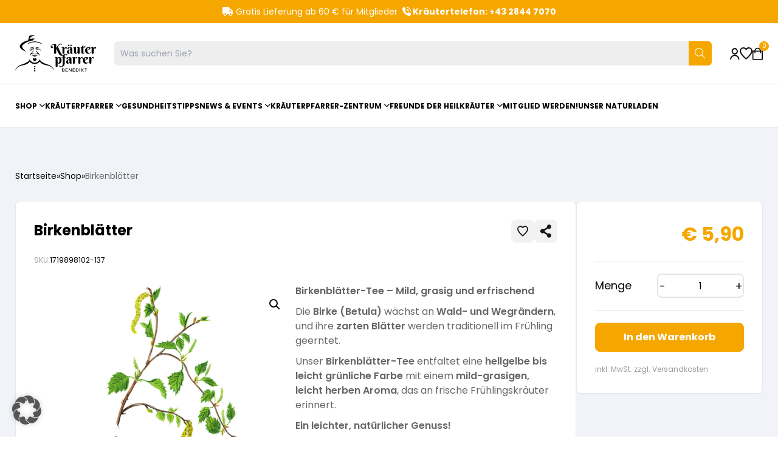

--- FILE ---
content_type: text/html; charset=UTF-8
request_url: https://www.kraeuterpfarrer.at/produkt/birkenblaetter/
body_size: 42738
content:
    <!doctype html>
<!--[if lt IE 9]><html class="no-js no-svg ie lt-ie9 lt-ie8 lt-ie7" lang="de"> <![endif]-->
<!--[if IE 9]><html class="no-js no-svg ie ie9 lt-ie9 lt-ie8" lang="de"> <![endif]-->
<!--[if gt IE 9]><!--><html class="no-js no-svg" lang="de"> <!--<![endif]-->
<head>
    <meta charset="UTF-8"/>
        <link rel="stylesheet" href="https://www.kraeuterpfarrer.at/wp-content/themes/epsimec-theme/style.css" type="text/css" media="screen"/>
    <meta http-equiv="Content-Type" content="text/html; charset=UTF-8"/>
    <meta http-equiv="X-UA-Compatible" content="IE=edge">
    <meta name="viewport" content="width=device-width, initial-scale=1">
    <link rel="author" href="https://www.kraeuterpfarrer.at/wp-content/themes/epsimec-theme/humans.txt"/>
    <link rel="pingback" href="https://www.kraeuterpfarrer.at/xmlrpc.php"/>
    <link rel="profile" href="http://gmpg.org/xfn/11">

    <link rel="apple-touch-icon" sizes="180x180" href="https://www.kraeuterpfarrer.at/wp-content/themes/epsimec-theme/assets/images/favicons/apple-touch-icon.png">
    <link rel="icon" type="image/png" sizes="32x32" href="https://www.kraeuterpfarrer.at/wp-content/themes/epsimec-theme/assets/images/favicons/favicon-32x32.png">
    <link rel="icon" type="image/png" sizes="16x16" href="https://www.kraeuterpfarrer.at/wp-content/themes/epsimec-theme/assets/images/favicons/favicon-16x16.png">
    <link rel="manifest" href="https://www.kraeuterpfarrer.at/wp-content/themes/epsimec-theme/assets/images/favicons/site.webmanifest">
    <link rel="mask-icon" href="https://www.kraeuterpfarrer.at/wp-content/themes/epsimec-theme/assets/images/favicons/safari-pinned-tab.svg" color="#5bbad5">
    <meta name="msapplication-TileColor" content="#da532c">
    <meta name="theme-color" content="#ffffff">

    <meta name='robots' content='index, follow, max-image-preview:large, max-snippet:-1, max-video-preview:-1' />

	<!-- This site is optimized with the Yoast SEO plugin v26.5 - https://yoast.com/wordpress/plugins/seo/ -->
	<title>Birkenblätter - Kräuterpfarrer Benedikt</title>
<link data-rocket-prefetch href="https://kit.fontawesome.com" rel="dns-prefetch">
<link data-rocket-prefetch href="http://schema.org" rel="dns-prefetch"><link rel="preload" data-rocket-preload as="image" href="https://www.kraeuterpfarrer.at/wp-content/uploads/2024/07/487-487-829.png" imagesrcset="https://www.kraeuterpfarrer.at/wp-content/uploads/2024/07/487-487-829.png 487w, https://www.kraeuterpfarrer.at/wp-content/uploads/2024/07/487-487-829-250x250.png 250w, https://www.kraeuterpfarrer.at/wp-content/uploads/2024/07/487-487-829-150x150.png 150w, https://www.kraeuterpfarrer.at/wp-content/uploads/2024/07/487-487-829-120x120.png 120w, https://www.kraeuterpfarrer.at/wp-content/uploads/2024/07/487-487-829-300x300.png 300w" imagesizes="(max-width: 487px) 100vw, 487px" fetchpriority="high">
	<link rel="canonical" href="https://www.kraeuterpfarrer.at/produkt/birkenblaetter/" />
	<meta property="og:locale" content="de_DE" />
	<meta property="og:type" content="article" />
	<meta property="og:title" content="Birkenblätter - Kräuterpfarrer Benedikt" />
	<meta property="og:description" content="Birkenblätter-Tee – Mild, grasig und erfrischend Die Birke (Betula) wächst an Wald- und Wegrändern, und ihre zarten Blätter werden traditionell im Frühling geerntet. Unser Birkenblätter-Tee entfaltet eine hellgelbe bis leicht grünliche Farbe mit einem mild-grasigen, leicht herben Aroma, das an frische Frühlingskräuter erinnert. Ein leichter, natürlicher Genuss!" />
	<meta property="og:url" content="https://www.kraeuterpfarrer.at/produkt/birkenblaetter/" />
	<meta property="og:site_name" content="Kräuterpfarrer Benedikt" />
	<meta property="article:modified_time" content="2025-03-17T11:01:12+00:00" />
	<meta property="og:image" content="https://www.kraeuterpfarrer.at/wp-content/uploads/2024/07/487-487-829.png" />
	<meta property="og:image:width" content="487" />
	<meta property="og:image:height" content="487" />
	<meta property="og:image:type" content="image/png" />
	<meta name="twitter:card" content="summary_large_image" />
	<meta name="twitter:label1" content="Geschätzte Lesezeit" />
	<meta name="twitter:data1" content="1 Minute" />
	<script type="application/ld+json" class="yoast-schema-graph">{"@context":"https://schema.org","@graph":[{"@type":"WebPage","@id":"https://www.kraeuterpfarrer.at/produkt/birkenblaetter/","url":"https://www.kraeuterpfarrer.at/produkt/birkenblaetter/","name":"Birkenblätter - Kräuterpfarrer Benedikt","isPartOf":{"@id":"https://www.kraeuterpfarrer.at/#website"},"primaryImageOfPage":{"@id":"https://www.kraeuterpfarrer.at/produkt/birkenblaetter/#primaryimage"},"image":{"@id":"https://www.kraeuterpfarrer.at/produkt/birkenblaetter/#primaryimage"},"thumbnailUrl":"https://www.kraeuterpfarrer.at/wp-content/uploads/2024/07/487-487-829.png","datePublished":"2024-07-05T09:40:26+00:00","dateModified":"2025-03-17T11:01:12+00:00","breadcrumb":{"@id":"https://www.kraeuterpfarrer.at/produkt/birkenblaetter/#breadcrumb"},"inLanguage":"de","potentialAction":[{"@type":"ReadAction","target":["https://www.kraeuterpfarrer.at/produkt/birkenblaetter/"]}]},{"@type":"ImageObject","inLanguage":"de","@id":"https://www.kraeuterpfarrer.at/produkt/birkenblaetter/#primaryimage","url":"https://www.kraeuterpfarrer.at/wp-content/uploads/2024/07/487-487-829.png","contentUrl":"https://www.kraeuterpfarrer.at/wp-content/uploads/2024/07/487-487-829.png","width":487,"height":487},{"@type":"BreadcrumbList","@id":"https://www.kraeuterpfarrer.at/produkt/birkenblaetter/#breadcrumb","itemListElement":[{"@type":"ListItem","position":1,"name":"Startseite","item":"https://www.kraeuterpfarrer.at/"},{"@type":"ListItem","position":2,"name":"Shop","item":"https://www.kraeuterpfarrer.at/shop/"},{"@type":"ListItem","position":3,"name":"Birkenblätter"}]},{"@type":"WebSite","@id":"https://www.kraeuterpfarrer.at/#website","url":"https://www.kraeuterpfarrer.at/","name":"Kräuterpfarrer Benedikt","description":"","potentialAction":[{"@type":"SearchAction","target":{"@type":"EntryPoint","urlTemplate":"https://www.kraeuterpfarrer.at/?s={search_term_string}"},"query-input":{"@type":"PropertyValueSpecification","valueRequired":true,"valueName":"search_term_string"}}],"inLanguage":"de"}]}</script>
	<!-- / Yoast SEO plugin. -->


<link rel='dns-prefetch' href='//www.googletagmanager.com' />
<link data-borlabs-cookie-style-blocker-id="google-fonts" data-borlabs-cookie-style-blocker-href='https://fonts.gstatic.com' crossorigin rel='preconnect' />
<link rel="alternate" title="oEmbed (JSON)" type="application/json+oembed" href="https://www.kraeuterpfarrer.at/wp-json/oembed/1.0/embed?url=https%3A%2F%2Fwww.kraeuterpfarrer.at%2Fprodukt%2Fbirkenblaetter%2F" />
<link rel="alternate" title="oEmbed (XML)" type="text/xml+oembed" href="https://www.kraeuterpfarrer.at/wp-json/oembed/1.0/embed?url=https%3A%2F%2Fwww.kraeuterpfarrer.at%2Fprodukt%2Fbirkenblaetter%2F&#038;format=xml" />
<style id='wp-img-auto-sizes-contain-inline-css' type='text/css'>
img:is([sizes=auto i],[sizes^="auto," i]){contain-intrinsic-size:3000px 1500px}
/*# sourceURL=wp-img-auto-sizes-contain-inline-css */
</style>
<style id='wp-block-library-inline-css' type='text/css'>
:root{--wp-block-synced-color:#7a00df;--wp-block-synced-color--rgb:122,0,223;--wp-bound-block-color:var(--wp-block-synced-color);--wp-editor-canvas-background:#ddd;--wp-admin-theme-color:#007cba;--wp-admin-theme-color--rgb:0,124,186;--wp-admin-theme-color-darker-10:#006ba1;--wp-admin-theme-color-darker-10--rgb:0,107,160.5;--wp-admin-theme-color-darker-20:#005a87;--wp-admin-theme-color-darker-20--rgb:0,90,135;--wp-admin-border-width-focus:2px}@media (min-resolution:192dpi){:root{--wp-admin-border-width-focus:1.5px}}.wp-element-button{cursor:pointer}:root .has-very-light-gray-background-color{background-color:#eee}:root .has-very-dark-gray-background-color{background-color:#313131}:root .has-very-light-gray-color{color:#eee}:root .has-very-dark-gray-color{color:#313131}:root .has-vivid-green-cyan-to-vivid-cyan-blue-gradient-background{background:linear-gradient(135deg,#00d084,#0693e3)}:root .has-purple-crush-gradient-background{background:linear-gradient(135deg,#34e2e4,#4721fb 50%,#ab1dfe)}:root .has-hazy-dawn-gradient-background{background:linear-gradient(135deg,#faaca8,#dad0ec)}:root .has-subdued-olive-gradient-background{background:linear-gradient(135deg,#fafae1,#67a671)}:root .has-atomic-cream-gradient-background{background:linear-gradient(135deg,#fdd79a,#004a59)}:root .has-nightshade-gradient-background{background:linear-gradient(135deg,#330968,#31cdcf)}:root .has-midnight-gradient-background{background:linear-gradient(135deg,#020381,#2874fc)}:root{--wp--preset--font-size--normal:16px;--wp--preset--font-size--huge:42px}.has-regular-font-size{font-size:1em}.has-larger-font-size{font-size:2.625em}.has-normal-font-size{font-size:var(--wp--preset--font-size--normal)}.has-huge-font-size{font-size:var(--wp--preset--font-size--huge)}.has-text-align-center{text-align:center}.has-text-align-left{text-align:left}.has-text-align-right{text-align:right}.has-fit-text{white-space:nowrap!important}#end-resizable-editor-section{display:none}.aligncenter{clear:both}.items-justified-left{justify-content:flex-start}.items-justified-center{justify-content:center}.items-justified-right{justify-content:flex-end}.items-justified-space-between{justify-content:space-between}.screen-reader-text{border:0;clip-path:inset(50%);height:1px;margin:-1px;overflow:hidden;padding:0;position:absolute;width:1px;word-wrap:normal!important}.screen-reader-text:focus{background-color:#ddd;clip-path:none;color:#444;display:block;font-size:1em;height:auto;left:5px;line-height:normal;padding:15px 23px 14px;text-decoration:none;top:5px;width:auto;z-index:100000}html :where(.has-border-color){border-style:solid}html :where([style*=border-top-color]){border-top-style:solid}html :where([style*=border-right-color]){border-right-style:solid}html :where([style*=border-bottom-color]){border-bottom-style:solid}html :where([style*=border-left-color]){border-left-style:solid}html :where([style*=border-width]){border-style:solid}html :where([style*=border-top-width]){border-top-style:solid}html :where([style*=border-right-width]){border-right-style:solid}html :where([style*=border-bottom-width]){border-bottom-style:solid}html :where([style*=border-left-width]){border-left-style:solid}html :where(img[class*=wp-image-]){height:auto;max-width:100%}:where(figure){margin:0 0 1em}html :where(.is-position-sticky){--wp-admin--admin-bar--position-offset:var(--wp-admin--admin-bar--height,0px)}@media screen and (max-width:600px){html :where(.is-position-sticky){--wp-admin--admin-bar--position-offset:0px}}

/*# sourceURL=wp-block-library-inline-css */
</style><style id='global-styles-inline-css' type='text/css'>
:root{--wp--preset--aspect-ratio--square: 1;--wp--preset--aspect-ratio--4-3: 4/3;--wp--preset--aspect-ratio--3-4: 3/4;--wp--preset--aspect-ratio--3-2: 3/2;--wp--preset--aspect-ratio--2-3: 2/3;--wp--preset--aspect-ratio--16-9: 16/9;--wp--preset--aspect-ratio--9-16: 9/16;--wp--preset--color--black: #000000;--wp--preset--color--cyan-bluish-gray: #abb8c3;--wp--preset--color--white: #ffffff;--wp--preset--color--pale-pink: #f78da7;--wp--preset--color--vivid-red: #cf2e2e;--wp--preset--color--luminous-vivid-orange: #ff6900;--wp--preset--color--luminous-vivid-amber: #fcb900;--wp--preset--color--light-green-cyan: #7bdcb5;--wp--preset--color--vivid-green-cyan: #00d084;--wp--preset--color--pale-cyan-blue: #8ed1fc;--wp--preset--color--vivid-cyan-blue: #0693e3;--wp--preset--color--vivid-purple: #9b51e0;--wp--preset--gradient--vivid-cyan-blue-to-vivid-purple: linear-gradient(135deg,rgb(6,147,227) 0%,rgb(155,81,224) 100%);--wp--preset--gradient--light-green-cyan-to-vivid-green-cyan: linear-gradient(135deg,rgb(122,220,180) 0%,rgb(0,208,130) 100%);--wp--preset--gradient--luminous-vivid-amber-to-luminous-vivid-orange: linear-gradient(135deg,rgb(252,185,0) 0%,rgb(255,105,0) 100%);--wp--preset--gradient--luminous-vivid-orange-to-vivid-red: linear-gradient(135deg,rgb(255,105,0) 0%,rgb(207,46,46) 100%);--wp--preset--gradient--very-light-gray-to-cyan-bluish-gray: linear-gradient(135deg,rgb(238,238,238) 0%,rgb(169,184,195) 100%);--wp--preset--gradient--cool-to-warm-spectrum: linear-gradient(135deg,rgb(74,234,220) 0%,rgb(151,120,209) 20%,rgb(207,42,186) 40%,rgb(238,44,130) 60%,rgb(251,105,98) 80%,rgb(254,248,76) 100%);--wp--preset--gradient--blush-light-purple: linear-gradient(135deg,rgb(255,206,236) 0%,rgb(152,150,240) 100%);--wp--preset--gradient--blush-bordeaux: linear-gradient(135deg,rgb(254,205,165) 0%,rgb(254,45,45) 50%,rgb(107,0,62) 100%);--wp--preset--gradient--luminous-dusk: linear-gradient(135deg,rgb(255,203,112) 0%,rgb(199,81,192) 50%,rgb(65,88,208) 100%);--wp--preset--gradient--pale-ocean: linear-gradient(135deg,rgb(255,245,203) 0%,rgb(182,227,212) 50%,rgb(51,167,181) 100%);--wp--preset--gradient--electric-grass: linear-gradient(135deg,rgb(202,248,128) 0%,rgb(113,206,126) 100%);--wp--preset--gradient--midnight: linear-gradient(135deg,rgb(2,3,129) 0%,rgb(40,116,252) 100%);--wp--preset--font-size--small: 13px;--wp--preset--font-size--medium: 20px;--wp--preset--font-size--large: 36px;--wp--preset--font-size--x-large: 42px;--wp--preset--spacing--20: 0.44rem;--wp--preset--spacing--30: 0.67rem;--wp--preset--spacing--40: 1rem;--wp--preset--spacing--50: 1.5rem;--wp--preset--spacing--60: 2.25rem;--wp--preset--spacing--70: 3.38rem;--wp--preset--spacing--80: 5.06rem;--wp--preset--shadow--natural: 6px 6px 9px rgba(0, 0, 0, 0.2);--wp--preset--shadow--deep: 12px 12px 50px rgba(0, 0, 0, 0.4);--wp--preset--shadow--sharp: 6px 6px 0px rgba(0, 0, 0, 0.2);--wp--preset--shadow--outlined: 6px 6px 0px -3px rgb(255, 255, 255), 6px 6px rgb(0, 0, 0);--wp--preset--shadow--crisp: 6px 6px 0px rgb(0, 0, 0);}:where(.is-layout-flex){gap: 0.5em;}:where(.is-layout-grid){gap: 0.5em;}body .is-layout-flex{display: flex;}.is-layout-flex{flex-wrap: wrap;align-items: center;}.is-layout-flex > :is(*, div){margin: 0;}body .is-layout-grid{display: grid;}.is-layout-grid > :is(*, div){margin: 0;}:where(.wp-block-columns.is-layout-flex){gap: 2em;}:where(.wp-block-columns.is-layout-grid){gap: 2em;}:where(.wp-block-post-template.is-layout-flex){gap: 1.25em;}:where(.wp-block-post-template.is-layout-grid){gap: 1.25em;}.has-black-color{color: var(--wp--preset--color--black) !important;}.has-cyan-bluish-gray-color{color: var(--wp--preset--color--cyan-bluish-gray) !important;}.has-white-color{color: var(--wp--preset--color--white) !important;}.has-pale-pink-color{color: var(--wp--preset--color--pale-pink) !important;}.has-vivid-red-color{color: var(--wp--preset--color--vivid-red) !important;}.has-luminous-vivid-orange-color{color: var(--wp--preset--color--luminous-vivid-orange) !important;}.has-luminous-vivid-amber-color{color: var(--wp--preset--color--luminous-vivid-amber) !important;}.has-light-green-cyan-color{color: var(--wp--preset--color--light-green-cyan) !important;}.has-vivid-green-cyan-color{color: var(--wp--preset--color--vivid-green-cyan) !important;}.has-pale-cyan-blue-color{color: var(--wp--preset--color--pale-cyan-blue) !important;}.has-vivid-cyan-blue-color{color: var(--wp--preset--color--vivid-cyan-blue) !important;}.has-vivid-purple-color{color: var(--wp--preset--color--vivid-purple) !important;}.has-black-background-color{background-color: var(--wp--preset--color--black) !important;}.has-cyan-bluish-gray-background-color{background-color: var(--wp--preset--color--cyan-bluish-gray) !important;}.has-white-background-color{background-color: var(--wp--preset--color--white) !important;}.has-pale-pink-background-color{background-color: var(--wp--preset--color--pale-pink) !important;}.has-vivid-red-background-color{background-color: var(--wp--preset--color--vivid-red) !important;}.has-luminous-vivid-orange-background-color{background-color: var(--wp--preset--color--luminous-vivid-orange) !important;}.has-luminous-vivid-amber-background-color{background-color: var(--wp--preset--color--luminous-vivid-amber) !important;}.has-light-green-cyan-background-color{background-color: var(--wp--preset--color--light-green-cyan) !important;}.has-vivid-green-cyan-background-color{background-color: var(--wp--preset--color--vivid-green-cyan) !important;}.has-pale-cyan-blue-background-color{background-color: var(--wp--preset--color--pale-cyan-blue) !important;}.has-vivid-cyan-blue-background-color{background-color: var(--wp--preset--color--vivid-cyan-blue) !important;}.has-vivid-purple-background-color{background-color: var(--wp--preset--color--vivid-purple) !important;}.has-black-border-color{border-color: var(--wp--preset--color--black) !important;}.has-cyan-bluish-gray-border-color{border-color: var(--wp--preset--color--cyan-bluish-gray) !important;}.has-white-border-color{border-color: var(--wp--preset--color--white) !important;}.has-pale-pink-border-color{border-color: var(--wp--preset--color--pale-pink) !important;}.has-vivid-red-border-color{border-color: var(--wp--preset--color--vivid-red) !important;}.has-luminous-vivid-orange-border-color{border-color: var(--wp--preset--color--luminous-vivid-orange) !important;}.has-luminous-vivid-amber-border-color{border-color: var(--wp--preset--color--luminous-vivid-amber) !important;}.has-light-green-cyan-border-color{border-color: var(--wp--preset--color--light-green-cyan) !important;}.has-vivid-green-cyan-border-color{border-color: var(--wp--preset--color--vivid-green-cyan) !important;}.has-pale-cyan-blue-border-color{border-color: var(--wp--preset--color--pale-cyan-blue) !important;}.has-vivid-cyan-blue-border-color{border-color: var(--wp--preset--color--vivid-cyan-blue) !important;}.has-vivid-purple-border-color{border-color: var(--wp--preset--color--vivid-purple) !important;}.has-vivid-cyan-blue-to-vivid-purple-gradient-background{background: var(--wp--preset--gradient--vivid-cyan-blue-to-vivid-purple) !important;}.has-light-green-cyan-to-vivid-green-cyan-gradient-background{background: var(--wp--preset--gradient--light-green-cyan-to-vivid-green-cyan) !important;}.has-luminous-vivid-amber-to-luminous-vivid-orange-gradient-background{background: var(--wp--preset--gradient--luminous-vivid-amber-to-luminous-vivid-orange) !important;}.has-luminous-vivid-orange-to-vivid-red-gradient-background{background: var(--wp--preset--gradient--luminous-vivid-orange-to-vivid-red) !important;}.has-very-light-gray-to-cyan-bluish-gray-gradient-background{background: var(--wp--preset--gradient--very-light-gray-to-cyan-bluish-gray) !important;}.has-cool-to-warm-spectrum-gradient-background{background: var(--wp--preset--gradient--cool-to-warm-spectrum) !important;}.has-blush-light-purple-gradient-background{background: var(--wp--preset--gradient--blush-light-purple) !important;}.has-blush-bordeaux-gradient-background{background: var(--wp--preset--gradient--blush-bordeaux) !important;}.has-luminous-dusk-gradient-background{background: var(--wp--preset--gradient--luminous-dusk) !important;}.has-pale-ocean-gradient-background{background: var(--wp--preset--gradient--pale-ocean) !important;}.has-electric-grass-gradient-background{background: var(--wp--preset--gradient--electric-grass) !important;}.has-midnight-gradient-background{background: var(--wp--preset--gradient--midnight) !important;}.has-small-font-size{font-size: var(--wp--preset--font-size--small) !important;}.has-medium-font-size{font-size: var(--wp--preset--font-size--medium) !important;}.has-large-font-size{font-size: var(--wp--preset--font-size--large) !important;}.has-x-large-font-size{font-size: var(--wp--preset--font-size--x-large) !important;}
/*# sourceURL=global-styles-inline-css */
</style>

<style id='classic-theme-styles-inline-css' type='text/css'>
/*! This file is auto-generated */
.wp-block-button__link{color:#fff;background-color:#32373c;border-radius:9999px;box-shadow:none;text-decoration:none;padding:calc(.667em + 2px) calc(1.333em + 2px);font-size:1.125em}.wp-block-file__button{background:#32373c;color:#fff;text-decoration:none}
/*# sourceURL=/wp-includes/css/classic-themes.min.css */
</style>
<link data-minify="1" rel='stylesheet' id='ep-popup-css' href='https://www.kraeuterpfarrer.at/wp-content/cache/min/1/wp-content/plugins/ep-popup/public/assets/css/app-global.css?ver=1768417190' type='text/css' media='all' />
<link data-minify="1" rel='stylesheet' id='wc-plc-css' href='https://www.kraeuterpfarrer.at/wp-content/cache/min/1/wp-content/plugins/wc-plc/public/css/wc-plc-public.css?ver=1768417190' type='text/css' media='all' />
<link rel='stylesheet' id='photoswipe-css' href='https://www.kraeuterpfarrer.at/wp-content/plugins/woocommerce/assets/css/photoswipe/photoswipe.min.css' type='text/css' media='all' />
<link rel='stylesheet' id='photoswipe-default-skin-css' href='https://www.kraeuterpfarrer.at/wp-content/plugins/woocommerce/assets/css/photoswipe/default-skin/default-skin.min.css' type='text/css' media='all' />
<link data-minify="1" rel='stylesheet' id='woocommerce-layout-css' href='https://www.kraeuterpfarrer.at/wp-content/cache/min/1/wp-content/plugins/woocommerce/assets/css/woocommerce-layout.css?ver=1768417190' type='text/css' media='all' />
<link data-minify="1" rel='stylesheet' id='woocommerce-smallscreen-css' href='https://www.kraeuterpfarrer.at/wp-content/cache/min/1/wp-content/plugins/woocommerce/assets/css/woocommerce-smallscreen.css?ver=1768417190' type='text/css' media='only screen and (max-width: 768px)' />
<link data-minify="1" rel='stylesheet' id='woocommerce-general-css' href='https://www.kraeuterpfarrer.at/wp-content/cache/min/1/wp-content/plugins/woocommerce/assets/css/woocommerce.css?ver=1768417190' type='text/css' media='all' />
<style id='woocommerce-inline-inline-css' type='text/css'>
.woocommerce form .form-row .required { visibility: visible; }
/*# sourceURL=woocommerce-inline-inline-css */
</style>
<link data-minify="1" rel='stylesheet' id='brands-styles-css' href='https://www.kraeuterpfarrer.at/wp-content/cache/min/1/wp-content/plugins/woocommerce/assets/css/brands.css?ver=1768417190' type='text/css' media='all' />
<link data-minify="1" rel='stylesheet' id='borlabs-cookie-custom-css' href='https://www.kraeuterpfarrer.at/wp-content/cache/min/1/wp-content/cache/borlabs-cookie/1/borlabs-cookie-1-de.css?ver=1768417190' type='text/css' media='all' />
<link data-minify="1" rel='stylesheet' id='woocommerce-gzd-layout-css' href='https://www.kraeuterpfarrer.at/wp-content/cache/min/1/wp-content/plugins/woocommerce-germanized/build/static/layout-styles.css?ver=1768417190' type='text/css' media='all' />
<style id='woocommerce-gzd-layout-inline-css' type='text/css'>
.woocommerce-checkout .shop_table { background-color: #eeeeee; } .product p.deposit-packaging-type { font-size: 1.25em !important; } p.woocommerce-shipping-destination { display: none; }
                .wc-gzd-nutri-score-value-a {
                    background: url(https://www.kraeuterpfarrer.at/wp-content/plugins/woocommerce-germanized/assets/images/nutri-score-a.svg) no-repeat;
                }
                .wc-gzd-nutri-score-value-b {
                    background: url(https://www.kraeuterpfarrer.at/wp-content/plugins/woocommerce-germanized/assets/images/nutri-score-b.svg) no-repeat;
                }
                .wc-gzd-nutri-score-value-c {
                    background: url(https://www.kraeuterpfarrer.at/wp-content/plugins/woocommerce-germanized/assets/images/nutri-score-c.svg) no-repeat;
                }
                .wc-gzd-nutri-score-value-d {
                    background: url(https://www.kraeuterpfarrer.at/wp-content/plugins/woocommerce-germanized/assets/images/nutri-score-d.svg) no-repeat;
                }
                .wc-gzd-nutri-score-value-e {
                    background: url(https://www.kraeuterpfarrer.at/wp-content/plugins/woocommerce-germanized/assets/images/nutri-score-e.svg) no-repeat;
                }
            
/*# sourceURL=woocommerce-gzd-layout-inline-css */
</style>
<link data-minify="1" rel='stylesheet' id='app-global-css' href='https://www.kraeuterpfarrer.at/wp-content/cache/min/1/wp-content/themes/epsimec-theme/assets/css/app-global.css?ver=1768417190' type='text/css' media='all' />
<script type="text/javascript" id="woocommerce-google-analytics-integration-gtag-js-after">
/* <![CDATA[ */
/* Google Analytics for WooCommerce (gtag.js) */
					window.dataLayer = window.dataLayer || [];
					function gtag(){dataLayer.push(arguments);}
					// Set up default consent state.
					for ( const mode of [{"analytics_storage":"denied","ad_storage":"denied","ad_user_data":"denied","ad_personalization":"denied","region":["AT","BE","BG","HR","CY","CZ","DK","EE","FI","FR","DE","GR","HU","IS","IE","IT","LV","LI","LT","LU","MT","NL","NO","PL","PT","RO","SK","SI","ES","SE","GB","CH"]}] || [] ) {
						gtag( "consent", "default", { "wait_for_update": 500, ...mode } );
					}
					gtag("js", new Date());
					gtag("set", "developer_id.dOGY3NW", true);
					gtag("config", "G-SCX0R311ML", {"track_404":true,"allow_google_signals":true,"logged_in":false,"linker":{"domains":[],"allow_incoming":false},"custom_map":{"dimension1":"logged_in"}});
//# sourceURL=woocommerce-google-analytics-integration-gtag-js-after
/* ]]> */
</script>
<script type="text/javascript" src="https://www.kraeuterpfarrer.at/wp-includes/js/jquery/jquery.min.js" id="jquery-core-js"></script>



<script type="text/javascript" id="wc-add-to-cart-js-extra">
/* <![CDATA[ */
var wc_add_to_cart_params = {"ajax_url":"/wp-admin/admin-ajax.php","wc_ajax_url":"/?wc-ajax=%%endpoint%%","i18n_view_cart":"Warenkorb anzeigen","cart_url":"https://www.kraeuterpfarrer.at/warenkorb/","is_cart":"","cart_redirect_after_add":"no"};
//# sourceURL=wc-add-to-cart-js-extra
/* ]]> */
</script>








<script type="text/javascript" id="woocommerce-js-extra">
/* <![CDATA[ */
var woocommerce_params = {"ajax_url":"/wp-admin/admin-ajax.php","wc_ajax_url":"/?wc-ajax=%%endpoint%%","i18n_password_show":"Passwort anzeigen","i18n_password_hide":"Passwort ausblenden"};
//# sourceURL=woocommerce-js-extra
/* ]]> */
</script>

<script type="text/javascript" id="wc-cart-fragments-js-extra">
/* <![CDATA[ */
var wc_cart_fragments_params = {"ajax_url":"/wp-admin/admin-ajax.php","wc_ajax_url":"/?wc-ajax=%%endpoint%%","cart_hash_key":"wc_cart_hash_70cab84af94d280a905746834c1c5c44","fragment_name":"wc_fragments_70cab84af94d280a905746834c1c5c44","request_timeout":"5000"};
//# sourceURL=wc-cart-fragments-js-extra
/* ]]> */
</script>

<script data-no-optimize="1" data-no-minify="1" data-cfasync="false" nowprocket type="text/javascript" src="https://www.kraeuterpfarrer.at/wp-content/cache/borlabs-cookie/1/borlabs-cookie-config-de.json.js" id="borlabs-cookie-config-js"></script>
<script data-no-optimize="1" data-no-minify="1" data-cfasync="false" nowprocket type="text/javascript" src="https://www.kraeuterpfarrer.at/wp-content/plugins/borlabs-cookie/assets/javascript/borlabs-cookie-prioritize.min.js" id="borlabs-cookie-prioritize-js"></script>
<script type="text/javascript" id="wc-gzd-unit-price-observer-queue-js-extra">
/* <![CDATA[ */
var wc_gzd_unit_price_observer_queue_params = {"ajax_url":"/wp-admin/admin-ajax.php","wc_ajax_url":"/?wc-ajax=%%endpoint%%","refresh_unit_price_nonce":"ed7594a7bb"};
//# sourceURL=wc-gzd-unit-price-observer-queue-js-extra
/* ]]> */
</script>






<link rel="https://api.w.org/" href="https://www.kraeuterpfarrer.at/wp-json/" /><link rel="alternate" title="JSON" type="application/json" href="https://www.kraeuterpfarrer.at/wp-json/wp/v2/product/1701" />		<script type="text/javascript">
			var ajax_url = 'https://www.kraeuterpfarrer.at/wp-admin/admin-ajax.php';
			var ajax_nonce = '64235be749';
		</script>
			<noscript><style>.woocommerce-product-gallery{ opacity: 1 !important; }</style></noscript>
	<script nowprocket data-no-optimize="1" data-no-minify="1" data-cfasync="false" data-borlabs-cookie-script-blocker-ignore>
if('1' === '1') {
	window.dataLayer = window.dataLayer || [];
	if (typeof gtag !== 'function') { function gtag(){dataLayer.push(arguments);} }
	gtag('consent', 'default', {
		'ad_storage': 'denied',
		'ad_user_data': 'denied',
		'ad_personalization': 'denied',
		'analytics_storage': 'denied',
		'functionality_storage': 'denied',
		'personalization_storage': 'denied',
		'security_storage': 'denied',
		'wait_for_update': 500,
    });
}
</script><script nowprocket data-borlabs-cookie-script-blocker-ignore>
if ('0' === '1' && ('0' === '1' || '1' === '1')) {
	window['gtag_enable_tcf_support'] = true;
}
window.dataLayer = window.dataLayer || [];
if (typeof gtag !== 'function') { function gtag(){dataLayer.push(arguments);} }
gtag('set', 'developer_id.dYjRjMm', true);
if('0' === '1' || '1' === '1') {
	gtag('consent', 'default', {
		'ad_storage': 'denied',
		'ad_user_data': 'denied',
		'ad_personalization': 'denied',
		'analytics_storage': 'denied',
		'functionality_storage': 'denied',
		'personalization_storage': 'denied',
		'security_storage': 'denied',
		'wait_for_update': 500,
    });
}
if('0' === '1') {
    gtag("js", new Date());
    gtag("config", "G-SCX0R311ML", { "anonymize_ip": true });

    (function (w, d, s, i) {
    var f = d.getElementsByTagName(s)[0],
        j = d.createElement(s);
    j.async = true;
    j.src =
        "https://www.googletagmanager.com/gtag/js?id=" + i;
    f.parentNode.insertBefore(j, f);
    })(window, document, "script", "G-SCX0R311ML");
}
</script><noscript><style id="rocket-lazyload-nojs-css">.rll-youtube-player, [data-lazy-src]{display:none !important;}</style></noscript>

    <script src="//kit.fontawesome.com/54a583769b.js" crossorigin="anonymous" data-rocket-defer defer></script>
            <link data-minify="1" rel='stylesheet' id='whp8456tw-bs4.css-css' href='https://www.kraeuterpfarrer.at/wp-content/cache/min/1/wp-content/plugins/wp-security-hardening/modules/inc/assets/css/tw-bs4.css?ver=1768417190' type='text/css' media='all' />
<link data-minify="1" rel='stylesheet' id='whp8277font-awesome.min.css-css' href='https://www.kraeuterpfarrer.at/wp-content/cache/min/1/wp-content/plugins/wp-security-hardening/modules/inc/fa/css/font-awesome.min.css?ver=1768417190' type='text/css' media='all' />
<link data-minify="1" rel='stylesheet' id='whp1158front.css-css' href='https://www.kraeuterpfarrer.at/wp-content/cache/min/1/wp-content/plugins/wp-security-hardening/modules/css/front.css?ver=1768417190' type='text/css' media='all' />
<link data-minify="1" rel='stylesheet' id='wc-blocks-style-css' href='https://www.kraeuterpfarrer.at/wp-content/cache/min/1/wp-content/plugins/woocommerce/assets/client/blocks/wc-blocks.css?ver=1768417190' type='text/css' media='all' />
<style id="rocket-lazyrender-inline-css">[data-wpr-lazyrender] {content-visibility: auto;}</style><meta name="generator" content="WP Rocket 3.20.1.2" data-wpr-features="wpr_defer_js wpr_minify_concatenate_js wpr_lazyload_images wpr_preconnect_external_domains wpr_automatic_lazy_rendering wpr_oci wpr_minify_css wpr_desktop" /></head>

<body class="wp-singular product-template-default single single-product postid-1701 wp-theme-epsimec-theme theme-epsimec-theme woocommerce woocommerce-page woocommerce-no-js birkenblaetter shopping-cart-empty " data-template="base.twig"  data-user-id="0">
    
    <a class="skip-link screen-reader-text" href="#content">Zum Inhalt springen</a>

    <div  class="mobile-menu">
        <div  class="inner">
            <form role="search" method="get" id="meilisearch-search-form" class="meilisearch-search-form" action="https://www.kraeuterpfarrer.at">
    <div class="form-items">
        <input type="text" value="" placeholder="Was suchen Sie?" name="s" class="meilisearch-form-input"/>
        <button><i class="ti-search"></i></button>
    </div>
    <div class="meilisearch-form-results">
        <div class="meilisearch-form-results-inner">
            <div class="left">
                <div class="meilisearch-terms">
                    <h3>Beliebte Suchbegriffe</h3>
                    <ul></ul>
                </div>
                <div class="meilisearch-categories">
                    <h3>Kategorievorschläge</h3>
                    <ul></ul>
                </div>
            </div>
            <div class="right">
                <div class="meilisearch-products">
                    <h3>Produktvorschläge</h3>
                    <ul></ul>
                </div>
                <div class="meilisearch-more-products"></div>
            </div>
        </div>
    </div>
</form>
                <ul>
                    <li class="menu-item menu-item-type-post_type menu-item-object-page menu-item-has-children current_page_parent menu-item-26 level-1">

                <div class="link">
                    <div class="link-parent">
                        <a target="_self" href="https://www.kraeuterpfarrer.at/shop/" class=" page-link" tabindex="-1">
                            Shop
                        </a>
                                                    <a href="#" class="open-mobile-submenu">
                                <i class="fa-solid fa-chevron-right"></i>
                            </a>
                                            </div>

                        <ul>
                    <li class="menu-item menu-item-type-taxonomy menu-item-object-product_cat menu-item-2631 level-2">

                <div class="link">
                    <div class="link-parent">
                        <a target="_self" href="https://www.kraeuterpfarrer.at/produkt-kategorie/aktionen/" class=" page-link" tabindex="-1">
                            Aktionen
                        </a>
                                            </div>

                                    </div>

            </li>
                    <li class="menu-item menu-item-type-taxonomy menu-item-object-product_cat menu-item-2624 level-2">

                <div class="link">
                    <div class="link-parent">
                        <a target="_self" href="https://www.kraeuterpfarrer.at/produkt-kategorie/kraeutertees/" class=" page-link" tabindex="-1">
                            Kräutertees
                        </a>
                                            </div>

                                    </div>

            </li>
                    <li class="menu-item menu-item-type-taxonomy menu-item-object-product_cat current-product-ancestor current-menu-parent current-product-parent menu-item-2623 level-2">

                <div class="link">
                    <div class="link-parent">
                        <a target="_self" href="https://www.kraeuterpfarrer.at/produkt-kategorie/einzelkraeuter/" class=" page-link" tabindex="-1">
                            Einzelkräuter
                        </a>
                                            </div>

                                    </div>

            </li>
                    <li class="menu-item menu-item-type-taxonomy menu-item-object-product_cat menu-item-2625 level-2">

                <div class="link">
                    <div class="link-parent">
                        <a target="_self" href="https://www.kraeuterpfarrer.at/produkt-kategorie/gesundheit/" class=" page-link" tabindex="-1">
                            Gesundheit
                        </a>
                                            </div>

                                    </div>

            </li>
                    <li class="menu-item menu-item-type-taxonomy menu-item-object-product_cat menu-item-2626 level-2">

                <div class="link">
                    <div class="link-parent">
                        <a target="_self" href="https://www.kraeuterpfarrer.at/produkt-kategorie/bio-produkte/" class=" page-link" tabindex="-1">
                            Bio-Produkte
                        </a>
                                            </div>

                                    </div>

            </li>
                    <li class="menu-item menu-item-type-taxonomy menu-item-object-product_cat menu-item-2627 level-2">

                <div class="link">
                    <div class="link-parent">
                        <a target="_self" href="https://www.kraeuterpfarrer.at/produkt-kategorie/essen-trinken/" class=" page-link" tabindex="-1">
                            Essen &amp; Trinken
                        </a>
                                            </div>

                                    </div>

            </li>
                    <li class="menu-item menu-item-type-taxonomy menu-item-object-product_cat menu-item-2628 level-2">

                <div class="link">
                    <div class="link-parent">
                        <a target="_self" href="https://www.kraeuterpfarrer.at/produkt-kategorie/aetherische-oele/" class=" page-link" tabindex="-1">
                            Ätherische Öle
                        </a>
                                            </div>

                                    </div>

            </li>
                    <li class="menu-item menu-item-type-taxonomy menu-item-object-product_cat menu-item-2629 level-2">

                <div class="link">
                    <div class="link-parent">
                        <a target="_self" href="https://www.kraeuterpfarrer.at/produkt-kategorie/hautsalben/" class=" page-link" tabindex="-1">
                            Hautsalben
                        </a>
                                            </div>

                                    </div>

            </li>
                    <li class="menu-item menu-item-type-taxonomy menu-item-object-product_cat menu-item-2632 level-2">

                <div class="link">
                    <div class="link-parent">
                        <a target="_self" href="https://www.kraeuterpfarrer.at/produkt-kategorie/kraeuter-auszuege/" class=" page-link" tabindex="-1">
                            Kräuter-Auszüge
                        </a>
                                            </div>

                                    </div>

            </li>
                    <li class="menu-item menu-item-type-taxonomy menu-item-object-product_cat menu-item-2630 level-2">

                <div class="link">
                    <div class="link-parent">
                        <a target="_self" href="https://www.kraeuterpfarrer.at/produkt-kategorie/buecher/" class=" page-link" tabindex="-1">
                            Bücher
                        </a>
                                            </div>

                                    </div>

            </li>
            </ul>
                </div>

            </li>
                    <li class="menu-item menu-item-type-post_type menu-item-object-page menu-item-has-children menu-item-2633 level-1">

                <div class="link">
                    <div class="link-parent">
                        <a target="_self" href="https://www.kraeuterpfarrer.at/kraeuterpfarrer/" class=" page-link" tabindex="-1">
                            Kräuterpfarrer
                        </a>
                                                    <a href="#" class="open-mobile-submenu">
                                <i class="fa-solid fa-chevron-right"></i>
                            </a>
                                            </div>

                        <ul>
                    <li class="menu-item menu-item-type-post_type menu-item-object-page menu-item-2634 level-2">

                <div class="link">
                    <div class="link-parent">
                        <a target="_self" href="https://www.kraeuterpfarrer.at/kraeuterpfarrer/krauterpfarrer-benedikt/" class=" page-link" tabindex="-1">
                            Kräuterpfarrer Benedikt
                        </a>
                                            </div>

                                    </div>

            </li>
                    <li class="menu-item menu-item-type-post_type menu-item-object-page menu-item-2635 level-2">

                <div class="link">
                    <div class="link-parent">
                        <a target="_self" href="https://www.kraeuterpfarrer.at/kraeuterpfarrer/kraeuterpfarrer-weidinger/" class=" page-link" tabindex="-1">
                            Kräuterpfarrer Weidinger
                        </a>
                                            </div>

                                    </div>

            </li>
                    <li class="menu-item menu-item-type-post_type menu-item-object-page menu-item-2636 level-2">

                <div class="link">
                    <div class="link-parent">
                        <a target="_self" href="https://www.kraeuterpfarrer.at/kraeuterpfarrer/vereinsgruender-pfarrer-rauscher-2/" class=" page-link" tabindex="-1">
                            Vereinsgründer Pfarrer Rauscher
                        </a>
                                            </div>

                                    </div>

            </li>
            </ul>
                </div>

            </li>
                    <li class="menu-item menu-item-type-taxonomy menu-item-object-category menu-item-2638 level-1">

                <div class="link">
                    <div class="link-parent">
                        <a target="_self" href="https://www.kraeuterpfarrer.at/category/rezepte/" class=" page-link" tabindex="-1">
                            Gesundheitstipps
                        </a>
                                            </div>

                                    </div>

            </li>
                    <li class="menu-item menu-item-type-custom menu-item-object-custom menu-item-has-children menu-item-7460 level-1">

                <div class="link">
                    <div class="link-parent">
                        <a target="_self" href="#" class=" page-link" tabindex="-1">
                            News & Events
                        </a>
                                                    <a href="#" class="open-mobile-submenu">
                                <i class="fa-solid fa-chevron-right"></i>
                            </a>
                                            </div>

                        <ul>
                    <li class="menu-item menu-item-type-post_type menu-item-object-page menu-item-2646 level-2">

                <div class="link">
                    <div class="link-parent">
                        <a target="_self" href="https://www.kraeuterpfarrer.at/veranstaltungsberichte/" class=" page-link" tabindex="-1">
                            Veranstaltungsberichte
                        </a>
                                            </div>

                                    </div>

            </li>
            </ul>
                </div>

            </li>
                    <li class="menu-item menu-item-type-post_type menu-item-object-page menu-item-has-children menu-item-2648 level-1">

                <div class="link">
                    <div class="link-parent">
                        <a target="_self" href="https://www.kraeuterpfarrer.at/kraeuterpfarrerzentrum/" class=" page-link" tabindex="-1">
                            Kräuterpfarrer-Zentrum
                        </a>
                                                    <a href="#" class="open-mobile-submenu">
                                <i class="fa-solid fa-chevron-right"></i>
                            </a>
                                            </div>

                        <ul>
                    <li class="menu-item menu-item-type-post_type menu-item-object-page menu-item-2651 level-2">

                <div class="link">
                    <div class="link-parent">
                        <a target="_self" href="https://www.kraeuterpfarrer.at/kraeuterpfarrerzentrum/naturladen-und-kraeuterstueberl/" class=" page-link" tabindex="-1">
                            Naturladen und Kräuterstüberl
                        </a>
                                            </div>

                                    </div>

            </li>
                    <li class="menu-item menu-item-type-post_type menu-item-object-page menu-item-2652 level-2">

                <div class="link">
                    <div class="link-parent">
                        <a target="_self" href="https://www.kraeuterpfarrer.at/kraeuterpfarrerzentrum/unser-zentrum/" class=" page-link" tabindex="-1">
                            Unser Zentrum
                        </a>
                                            </div>

                                    </div>

            </li>
                    <li class="menu-item menu-item-type-post_type menu-item-object-page menu-item-2649 level-2">

                <div class="link">
                    <div class="link-parent">
                        <a target="_self" href="https://www.kraeuterpfarrer.at/kraeuterpfarrerzentrum/beratungsdienst/" class=" page-link" tabindex="-1">
                            Beratungsdienst
                        </a>
                                            </div>

                                    </div>

            </li>
                    <li class="menu-item menu-item-type-post_type menu-item-object-page menu-item-2650 level-2">

                <div class="link">
                    <div class="link-parent">
                        <a target="_self" href="https://www.kraeuterpfarrer.at/?page_id=2415" class=" page-link" tabindex="-1">
                            Kräutergarten
                        </a>
                                            </div>

                                    </div>

            </li>
                    <li class="menu-item menu-item-type-post_type menu-item-object-page menu-item-2653 level-2">

                <div class="link">
                    <div class="link-parent">
                        <a target="_self" href="https://www.kraeuterpfarrer.at/?page_id=2536" class=" page-link" tabindex="-1">
                            Kräuterpfarrers Baumweg
                        </a>
                                            </div>

                                    </div>

            </li>
                    <li class="menu-item menu-item-type-post_type menu-item-object-page menu-item-2647 level-2">

                <div class="link">
                    <div class="link-parent">
                        <a target="_self" href="https://www.kraeuterpfarrer.at/?page_id=2592" class=" page-link" tabindex="-1">
                            Angebote für Gruppen
                        </a>
                                            </div>

                                    </div>

            </li>
            </ul>
                </div>

            </li>
                    <li class="menu-item menu-item-type-post_type menu-item-object-page menu-item-has-children menu-item-2656 level-1">

                <div class="link">
                    <div class="link-parent">
                        <a target="_self" href="https://www.kraeuterpfarrer.at/freunde-der-heilkraeuter/" class=" page-link" tabindex="-1">
                            Freunde der Heilkräuter
                        </a>
                                                    <a href="#" class="open-mobile-submenu">
                                <i class="fa-solid fa-chevron-right"></i>
                            </a>
                                            </div>

                        <ul>
                    <li class="menu-item menu-item-type-post_type menu-item-object-page menu-item-2658 level-2">

                <div class="link">
                    <div class="link-parent">
                        <a target="_self" href="https://www.kraeuterpfarrer.at/freunde-der-heilkraeuter/vereinsvorstellung/" class=" page-link" tabindex="-1">
                            Vereinsvorstellung
                        </a>
                                            </div>

                                    </div>

            </li>
                    <li class="menu-item menu-item-type-post_type menu-item-object-page menu-item-2657 level-2">

                <div class="link">
                    <div class="link-parent">
                        <a target="_self" href="https://www.kraeuterpfarrer.at/freunde-der-heilkraeuter/vereinsvorteile/" class=" page-link" tabindex="-1">
                            Vereinsvorteile
                        </a>
                                            </div>

                                    </div>

            </li>
            </ul>
                </div>

            </li>
                    <li class="menu-item menu-item-type-post_type menu-item-object-page menu-item-2660 level-1">

                <div class="link">
                    <div class="link-parent">
                        <a target="_self" href="https://www.kraeuterpfarrer.at/mitglied-werden/" class=" page-link" tabindex="-1">
                            Mitglied werden!
                        </a>
                                            </div>

                                    </div>

            </li>
                    <li class="menu-item menu-item-type-post_type menu-item-object-page menu-item-2659 level-1">

                <div class="link">
                    <div class="link-parent">
                        <a target="_self" href="https://www.kraeuterpfarrer.at/unser-naturladen/" class=" page-link" tabindex="-1">
                            Unser Naturladen
                        </a>
                                            </div>

                                    </div>

            </li>
            </ul>
        </div>
    </div>


            <header  id="main-header">
            


                    

    <div  class="top-row">
        <div  class="inner">
            <i class="fa-solid fa-truck"></i>&nbsp;Gratis Lieferung ab 60 € für Mitglieder &nbsp;<a href="tel:+43664123123" title="Kräutertelefon +43 2844 7070"><i class="fas fa-phone-volume"></i> Kräutertelefon: +43 2844 7070</a>
        </div>
    </div>

<div  class="logo-row">
    <div  class="inner">

        <div class="burger-menu">
            <a href="#" class="open-close-mobile-menu">
                <span></span>
                <span></span>
                <span></span>
            </a>
        </div>

        <div class="logo-wrapper">
               <a href="https://www.kraeuterpfarrer.at">
        <?xml version="1.0" encoding="UTF-8" standalone="no"?><!DOCTYPE svg PUBLIC "-//W3C//DTD SVG 1.1//EN" "http://www.w3.org/Graphics/SVG/1.1/DTD/svg11.dtd"><svg width="100%" height="100%" viewBox="0 0 6500 2938" version="1.1" xmlns="http://www.w3.org/2000/svg" xmlns:xlink="http://www.w3.org/1999/xlink" xml:space="preserve" xmlns:serif="http://www.serif.com/" style="fill-rule:evenodd;clip-rule:evenodd;stroke-linejoin:round;stroke-miterlimit:2;"><g><g><path d="M3652.7,686.957l34.848,-0l13.637,3.03l12.121,4.545l15.151,10.607l6.061,7.575l3.03,9.091l0,22.727l-7.576,19.697l-10.606,16.667l-4.545,4.546l-7.576,-3.031l-15.151,-9.091l-25.758,-19.697l-21.212,-12.121l-4.546,-1.515l-12.121,0l-22.727,7.576l-24.242,12.121l-21.213,15.152l-22.727,21.212l-13.636,13.636l-3.03,0l-3.031,6.061l-13.636,13.636l-1.515,3.03l-3.031,0l-3.03,6.061l-7.576,9.091l-3.03,-0l-3.03,6.06l-13.637,15.152l-13.636,16.667l-19.697,24.242l-9.091,13.636l6.061,15.152l13.636,21.212l12.121,25.758l21.212,48.484l24.243,54.546l27.273,59.091l24.242,53.03l18.182,40.909l21.212,45.455l21.212,43.939l16.667,33.333l36.363,66.667l21.212,34.849l21.213,33.333l15.151,19.697l12.121,15.151l18.182,21.213l18.182,18.181l19.697,13.637l21.212,12.121l24.242,7.576l13.637,-3.031l19.697,-21.212l12.121,-10.606l12.121,-9.091l28.788,-18.182l22.727,-10.606l27.273,-7.575l34.849,-6.061l28.787,-3.03l21.213,-0l39.394,4.545l25.757,7.576l18.182,7.576l22.727,13.636l18.182,16.667l6.061,9.091l1.515,15.151l-9.091,19.697l-9.091,15.152l-9.091,10.606l-7.576,7.575l-6.06,3.031l-15.152,-13.637l-12.121,-19.697l-10.606,-16.666l-12.121,-15.152l-12.122,-12.121l-15.151,-9.091l-10.606,-3.03l-28.788,-0l-15.151,6.06l-16.667,18.182l-12.121,24.243l-4.546,13.636l-3.03,22.727l-1.515,148.485l21.212,1.515l87.879,0l6.06,6.061l3.031,19.697l-4.546,10.606l-6.061,4.545l-34.848,0l-60.606,-1.515l-10.606,1.515l-1.515,407.576l-4.546,59.091l-6.06,39.394l-9.091,31.818l-15.152,36.364l-9.091,15.151l-9.091,16.667l-13.636,18.182l-18.182,21.212l-18.182,16.667l-3.03,-0l0,3.03l-21.212,15.151l-25.758,15.152l-28.787,12.121l-24.243,7.576l-39.394,7.576l-34.848,3.03l-34.849,0l-30.303,-3.03l-27.273,-6.061l-25.757,-9.091l-18.182,-13.636l-12.121,-13.637l-7.576,-15.151l1.515,-13.636l10.606,-16.667l15.152,-19.697l7.576,-6.061l9.09,-1.515l13.637,13.637l18.182,33.333l13.636,12.121l21.212,13.636l12.121,4.546l9.091,1.515l22.728,0l24.242,-6.061l24.242,-12.121l12.122,-9.091l13.636,-15.151l10.606,-16.667l12.121,-27.273l9.091,-28.787l7.576,-39.394l3.03,-28.788l1.515,-37.879l1.516,-386.364l-0,-78.788l-4.546,-1.515l-27.273,0l-28.788,1.515l-16.666,0l-13.637,-3.03l-6.06,-6.06l-3.03,-7.576l-0,-12.121l7.575,-9.091l6.061,-3.031l86.364,0l1.515,-68.181l1.515,-39.394l12.121,-28.788l3.03,-12.122l-1.515,-3.03l-27.273,3.03l-25.757,6.061l-34.849,4.546l-31.818,-0l-27.273,-3.031l-24.242,-6.06l-34.848,-16.667l-18.182,-12.121l-15.152,-12.121l-15.151,-13.637l-18.182,-18.182l-12.121,-15.151l-21.212,-28.788l-25.758,-39.394l-19.697,-33.333l-16.667,-28.788l-45.454,-90.909l-13.637,-30.303l-16.666,-36.364l-12.121,-27.273l-28.788,-68.181l-18.182,-43.94l-16.667,-37.879l-4.545,-7.575l-13.637,-4.546l-3.03,10.606l-1.515,353.03l-6.061,16.667l-12.121,16.667l-16.667,12.121l-18.181,7.576l-13.637,3.03l-16.666,1.515l-27.273,-3.03l-15.152,-4.546l-18.181,-10.606l-18.182,-18.181l-6.061,-12.122l-3.03,-19.697l-1.515,-31.818l-0,-603.03l-1.515,-16.667l-4.546,-13.636l-22.727,-0l-40.909,7.576l-31.818,9.091l-28.788,13.636l-24.243,16.667l-18.182,16.666l-7.575,7.576l-9.091,13.636l-7.576,19.697l-3.03,16.667l1.515,13.636l7.576,15.152l10.606,13.636l10.606,6.061l12.121,1.515l24.242,-16.667l12.122,-9.091l10.606,-6.06l7.575,-1.515l13.637,3.03l15.151,13.636l7.576,9.091l7.576,19.697l1.515,6.061l-0,18.182l-10.606,21.212l-16.667,19.697l-13.636,12.121l-15.152,9.091l-19.697,6.06l-15.151,1.516l-18.182,-0l-24.242,-6.061l-15.152,-7.576l-16.667,-13.636l-18.181,-21.212l-10.606,-13.637l-6.061,-6.06l-0,-93.94l12.121,-19.697l15.152,-24.242l18.181,-21.212l19.697,-19.697l21.213,-16.667l28.787,-18.182l22.728,-12.121l31.818,-12.121l34.848,-9.091l45.455,-7.576l36.364,-3.03l46.969,0l27.273,3.03l25.758,6.061l24.242,12.121l7.576,6.061l9.091,13.636l3.03,15.152l-0,171.212l-1.515,36.363l-0,34.849l12.121,-6.061l13.636,-15.151l15.152,-24.243l18.182,-25.757l12.121,-18.182l9.091,-12.121l15.151,-21.212l15.152,-19.697l13.636,-16.667l12.121,-15.152l21.213,-25.757l4.545,-6.061l3.03,0l3.031,-6.06l13.636,-15.152l10.606,-12.121l27.273,-27.273l16.666,-13.636l19.697,-15.152l27.273,-16.666l28.788,-12.122l24.242,-6.06l22.728,-1.515Z" style="fill-rule:nonzero;"/><path d="M3310.28,1756.65l33.334,-0l16.666,6.06l16.667,10.606l12.121,10.606l9.091,15.152l7.576,13.636l7.576,-1.515l16.666,-13.636l27.273,-19.697l27.273,-13.637l25.757,-6.06l19.697,-1.515l22.728,-0l22.727,3.03l27.273,7.576l15.151,6.06l21.212,13.637l19.697,18.182l12.122,13.636l12.121,19.697l10.606,21.212l15.151,45.455l9.091,39.393l4.546,37.879l-0,72.728l-4.546,45.454l-7.576,39.394l-7.575,24.242l-12.122,28.788l-10.606,19.697l-12.121,18.182l-15.151,19.697l-10.606,12.121l-21.212,15.152l-25.758,12.121l-25.758,7.576l-24.242,3.03l-21.212,0l-33.334,-4.545l-21.212,-7.576l-24.242,-13.636l-22.727,-15.152l-12.122,-9.091l0,21.212l1.516,24.243l1.515,118.181l-1.515,90.91l-4.546,16.666l-9.091,13.637l-16.666,10.606l-18.182,6.06l-19.697,3.031l-24.243,-0l-21.212,-3.031l-16.666,-6.06l-13.637,-9.091l-10.606,-12.121l-4.545,-12.122l-1.515,-24.242l-1.516,-237.879l0,-427.273l-1.515,-3.03l-30.303,0l-28.788,1.515l-7.575,-3.03l-1.516,-6.061l6.061,-9.091l15.152,-10.606l19.697,-12.121l16.666,-7.576l30.303,-10.606l27.273,-4.545l15.151,-1.515Zm159.091,65.151l-15.151,4.546l-24.243,18.181l-10.606,10.607l-6.06,18.181l-1.515,10.606l-1.516,215.152l0,81.818l6.061,18.182l9.091,13.636l12.121,10.606l12.121,7.576l28.788,7.576l16.667,-3.03l9.091,-6.061l13.636,-13.636l16.667,-27.273l6.06,-13.636l7.576,-28.788l6.061,-37.879l4.545,-56.061l0,-59.091l-4.545,-59.091l-6.061,-31.818l-9.091,-25.757l-12.121,-22.728l-10.606,-13.636l-3.03,-4.545l-3.031,-0l0,-3.031l-12.121,-7.575l-12.121,-3.031l-16.667,0Z" style="fill-rule:nonzero;"/><path d="M4776.94,956.654l46.97,-0l12.121,3.03l18.182,7.576l15.151,10.606l10.606,12.121l7.576,15.152l3.03,10.606l1.516,133.333l-0,216.667l1.515,21.212l6.06,18.182l4.546,4.545l22.727,6.061l13.636,-1.516l21.213,-9.09l24.242,-18.182l15.152,-13.637l12.121,-10.606l1.515,-3.03l1.515,-331.818l0,-3.03l-25.758,6.06l-13.636,6.061l-15.151,7.575l-7.576,0l-1.515,-4.545l-3.031,0l0,-9.091l6.061,-9.091l18.182,-19.697l25.757,-18.182l19.697,-12.121l22.728,-10.606l19.697,-4.545l48.484,-0l19.697,6.06l15.152,9.091l15.151,13.637l10.607,15.151l4.545,12.121l1.515,6.061l0,400l3.03,10.606l15.152,-0l33.333,-16.667l15.152,-3.03l3.03,1.515l0,10.606l-10.606,16.667l-10.606,9.091l-18.182,13.636l-24.242,16.667l-27.273,12.121l-28.788,9.091l-13.636,3.03l-16.667,0l-15.151,-3.03l-18.182,-7.576l-19.697,-12.121l-13.637,-13.636l-6.06,-12.122l-4.546,-22.727l-1.515,-18.182l-9.091,1.515l-15.151,10.607l-10.606,10.606l-19.697,15.151l-18.182,12.121l-21.212,13.637l-24.243,10.606l-25.757,9.091l-25.758,6.06l-21.212,-1.515l-21.212,-6.061l-19.697,-10.606l-13.636,-10.606l-13.637,-12.121l-10.606,-16.667l-9.091,-19.696l-6.06,-18.182l-3.031,-37.879l0,-339.394l-1.515,-3.03l-10.606,-0l-24.242,10.606l-18.182,7.575l-9.091,0l-3.03,-4.545l1.515,-10.606l12.121,-15.152l10.606,-12.121l21.212,-15.151l16.667,-10.606l21.212,-12.122l19.697,-6.06l10.606,-1.515Z" style="fill-rule:nonzero;"/><path d="M4342.09,956.654l66.666,-0l43.94,4.545l31.818,7.576l21.212,7.576l24.242,15.151l19.697,16.667l3.031,6.06l3.03,0l15.152,19.697l10.606,18.182l9.09,27.273l1.516,10.606l1.515,53.03l-0,210.606l-1.515,65.152l1.515,12.121l21.212,-1.515l16.667,-9.091l12.121,-6.061l13.636,0l3.03,3.031l-3.03,13.636l-9.091,12.121l-24.242,19.697l-21.212,15.152l-34.849,15.151l-31.818,9.091l-19.697,0l-21.212,-7.576l-18.182,-10.606l-13.636,-12.121l-10.606,-16.666l-10.606,-22.728l-3.031,0l-3.03,3.031l-1.515,-6.061l-12.121,9.091l-18.182,18.182l-13.637,10.606l-12.121,9.091l-16.666,7.575l-39.394,13.637l-28.788,4.545l-16.667,0l-25.757,-6.06l-18.182,-7.576l-18.182,-10.606l-22.727,-22.727l-16.667,-25.758l-10.606,-27.273l-4.546,-19.697l-1.515,-12.121l0,-30.303l4.546,-22.727l9.091,-24.243l10.606,-16.666l6.06,-9.091l3.031,-0l3.03,-6.061l19.697,-19.697l19.697,-15.151l27.273,-16.667l24.242,-12.121l57.576,-21.212l28.788,-12.122l16.666,-9.09l18.182,-12.122l12.121,-13.636l12.122,-24.242l1.515,-6.061l-0,-30.303l-6.061,-19.697l-7.576,-15.152l-10.606,-13.636l-12.121,-9.091l-16.667,-7.576l-21.212,-3.03l-25.757,0l-18.182,3.03l-27.273,12.122l-15.151,10.606l-4.546,4.545l-1.515,7.576l6.061,7.576l27.272,16.666l16.667,10.606l7.576,10.606l1.515,10.606l-7.576,19.697l-9.091,13.637l-16.666,13.636l-15.152,7.576l-10.606,1.515l-22.727,-4.545l-16.667,-12.122l-12.121,-12.121l-12.121,-21.212l-3.031,-9.091l0,-25.757l4.546,-18.182l10.606,-21.212l19.697,-24.243l18.182,-13.636l22.727,-13.636l27.273,-10.607l28.788,-6.06l10.606,-1.515Zm53.03,239.394l-18.182,7.575l-18.182,10.606l-15.151,12.122l-16.667,27.272l-9.091,19.697l-4.545,21.212l-1.515,13.637l-0,34.848l4.545,28.788l7.576,19.697l9.091,13.637l13.636,15.151l7.576,4.546l15.151,3.03l15.152,-7.576l21.212,-12.121l10.606,-9.091l10.606,-21.212l3.03,-18.182l1.516,-96.97l1.515,-34.848l-3.031,-13.637l-6.06,-10.606l-7.576,-6.06l-4.545,-1.515l-16.667,-0Z" style="fill-rule:nonzero;"/><path d="M4276.94,1758.17l74.243,-0l37.878,4.545l37.879,10.606l22.727,12.122l16.667,12.121l25.758,25.757l15.151,21.212l7.576,16.667l6.061,24.243l1.515,12.121l-0,328.788l1.515,3.03l15.151,1.515l13.637,-4.545l16.666,-9.091l3.031,-1.515l10.606,-0l7.575,4.545l-1.515,9.091l-10.606,13.636l-21.212,18.182l-24.242,18.182l-21.212,9.091l-27.273,9.091l-18.182,4.545l-19.697,0l-21.212,-6.06l-21.212,-12.122l-10.606,-9.09l-10.606,-21.213l-6.061,-16.666l-9.091,-6.061l-13.636,9.091l-10.606,10.606l-21.212,16.667l-15.152,10.606l-24.242,10.606l-30.303,9.091l-28.788,4.545l-13.637,0l-34.848,-7.576l-24.242,-12.121l-13.637,-10.606l-15.151,-15.151l-13.637,-21.212l-10.606,-22.728l-7.576,-24.242l-3.03,-16.667l0,-30.303l4.546,-21.212l12.121,-28.788l10.606,-16.666l9.091,-12.122l16.666,-18.182l27.273,-19.696l22.727,-13.637l24.243,-12.121l51.515,-19.697l37.879,-15.152l25.757,-13.636l13.637,-12.121l13.636,-24.243l4.546,-10.606l1.515,-9.091l-0,-15.151l-4.546,-22.727l-12.121,-24.243l-10.606,-13.636l-16.667,-10.606l-10.606,-4.546l-25.757,-3.03l-22.728,1.515l-18.181,4.546l-22.728,10.606l-13.636,7.576l-6.061,7.575l-1.515,7.576l1.515,6.061l6.061,3.03l22.727,15.151l15.152,9.091l10.606,12.122l-0,15.151l-12.121,24.243l-9.091,10.606l-19.697,12.121l-12.121,4.545l-13.637,-1.515l-15.151,-4.545l-9.091,-6.061l-7.576,-6.061l-10.606,-12.121l-6.061,-7.576l-7.575,-19.697l-1.516,-6.06l0,-24.243l4.546,-16.666l9.091,-18.182l15.151,-19.697l9.091,-10.606l15.152,-10.606l24.242,-13.636l30.303,-10.607l25.758,-4.545l13.636,-1.515Zm59.091,236.363l-15.151,3.031l-21.213,10.606l-15.151,10.606l-13.636,12.121l-15.152,24.243l-9.091,27.272l-3.03,19.697l-0,46.97l3.03,19.697l7.576,24.242l7.576,12.122l13.636,15.151l15.151,7.576l9.091,1.515l31.819,-16.667l13.636,-12.121l9.091,-13.636l4.545,-15.152l1.515,-10.606l1.516,-100l-0,-36.363l-4.546,-15.152l-6.06,-10.606l-4.546,-3.03l-10.606,-1.516Z" style="fill-rule:nonzero;"/><path d="M5873.91,956.654l57.576,-0l19.697,3.03l22.727,6.061l25.757,13.636l16.667,13.636l12.121,13.637l12.121,19.697l7.576,18.181l1.515,6.061l0,19.697l-9.091,18.182l-10.606,13.636l-21.212,21.212l-22.727,16.667l-21.212,12.121l-36.364,22.728l-42.424,25.757l-33.333,19.697l-16.667,9.091l-36.364,16.667l-9.091,9.091l0,13.636l9.091,30.303l12.122,27.273l16.666,28.788l15.152,19.697l10.606,12.121l16.667,13.636l15.151,9.091l21.212,9.091l24.243,6.061l9.09,1.515l24.243,-0l18.182,-4.546l28.788,-12.121l15.151,-9.091l24.243,-19.697l16.666,-12.121l10.606,-1.515l1.515,3.03l-1.515,16.667l-7.575,13.636l-13.637,15.152l-10.606,10.606l-16.667,13.636l-19.697,15.152l-31.818,16.666l-22.727,9.091l-37.879,12.121l-21.212,4.546l-13.636,1.515l-50,-0l-30.303,-6.061l-24.243,-7.575l-30.303,-13.637l-24.242,-15.151l-16.667,-13.637l-24.242,-24.242l-16.667,-22.727l-15.151,-27.273l-12.122,-28.788l-10.606,-36.364l-4.545,-24.242l-1.515,-15.152l-0,-51.515l6.06,-37.878l9.091,-28.788l9.091,-22.728l12.121,-25.757l15.152,-22.727l15.151,-19.697l22.728,-24.243l18.181,-16.667l19.697,-15.151l24.243,-13.636l28.788,-13.637l30.303,-9.091l24.242,-4.545l16.667,-1.515Zm-13.637,50l-15.151,4.545l-21.212,15.152l-9.091,15.151l-10.606,22.727l-7.576,25.758l-6.061,34.849l-6.06,45.454l-1.515,19.697l-0,15.152l1.515,1.515l13.636,-1.515l16.667,-9.091l42.424,-25.758l24.243,-15.151l18.181,-13.637l10.606,-9.091l7.576,-12.121l1.515,-6.061l-1.515,-24.242l-6.06,-25.758l-9.091,-22.727l-12.122,-19.697l-6.06,-7.576l-9.091,-6.06l-15.152,-1.515Z" style="fill-rule:nonzero;"/><path d="M5678.46,1758.17l72.728,-0l22.727,4.545l22.727,7.576l25.758,13.636l19.697,18.182l13.636,21.212l7.576,21.212l1.515,7.576l-0,18.182l-12.121,24.242l-18.182,19.697l-18.182,16.667l-22.727,15.152l-25.758,15.151l-24.242,15.152l-25.758,15.151l-22.727,13.637l-42.424,24.242l-33.334,18.182l-9.091,4.545l-3.03,9.091l3.03,21.212l12.122,36.364l16.666,31.818l19.697,24.243l19.697,19.696l12.121,9.091l18.182,10.606l24.243,9.091l22.727,4.546l24.242,-0l22.728,-6.061l24.242,-10.606l18.182,-12.121l15.151,-12.121l21.213,-16.667l7.575,-1.515l4.546,12.121l-0,9.091l-9.091,15.152l-27.273,27.272l-12.121,10.606l-25.758,16.667l-40.909,19.697l-40.909,12.121l-25.757,6.061l-28.788,3.03l-33.334,-1.515l-27.272,-4.546l-27.273,-7.575l-24.242,-10.606l-16.667,-9.091l-19.697,-13.637l-21.212,-18.181l-16.667,-18.182l-15.151,-21.212l-18.182,-33.334l-9.091,-21.212l-9.091,-28.788l-6.061,-36.363l-1.515,-22.728l0,-31.818l4.546,-37.879l7.575,-28.787l13.637,-31.819l12.121,-24.242l12.121,-21.212l15.152,-21.212l15.151,-16.667l1.515,-3.03l3.031,-0l-0,-3.031l21.212,-16.666l27.273,-19.697l31.818,-18.182l22.727,-9.091l25.758,-7.576l27.272,-4.545Zm-3.03,50l-13.636,4.545l-15.152,10.606l-7.576,6.061l-12.121,19.697l-7.576,18.182l-6.06,21.212l-9.091,51.515l-4.546,42.424l0,25.758l4.546,1.515l18.182,-7.576l28.788,-16.666l36.363,-22.728l18.182,-12.121l16.667,-12.121l10.606,-15.152l3.03,-7.575l0,-18.182l-6.061,-25.758l-9.09,-25.757l-10.607,-19.697l-10.606,-12.122l-9.091,-6.06l-15.151,-0Z" style="fill-rule:nonzero;"/><path d="M5449.67,808.169l18.182,-0l9.091,4.545l3.03,7.576l0,140.909l27.273,0l51.515,1.515l21.212,0l13.637,-3.03l1.515,-6.061l-7.576,-19.697l-10.606,-13.636l-4.545,-9.091l1.515,-13.636l4.545,-12.121l6.061,-6.061l13.636,-0l16.667,6.061l13.636,9.09l10.606,10.607l6.061,15.151l-0,22.727l-6.061,15.152l-10.606,18.182l-13.636,15.151l-12.121,7.576l-15.152,3.03l-107.576,0l0,363.637l1.516,31.818l4.545,13.636l9.091,10.606l13.636,9.091l10.606,-1.515l15.152,-7.576l16.667,-13.636l28.787,-28.788l15.152,-10.606l4.545,-0l1.516,4.545l-3.031,19.697l-7.576,13.637l-18.181,24.242l-18.182,19.697l-22.727,19.697l-19.697,12.121l-19.697,7.576l-30.303,7.576l-13.637,1.515l-30.303,-0l-24.242,-6.061l-21.212,-10.606l-21.212,-16.666l-12.122,-12.122l-13.636,-21.212l-6.061,-19.697l-1.515,-15.151l-1.515,-45.455l0,-83.333l1.515,-183.333l0,-83.334l-46.969,0l-12.122,-6.06l-1.515,-1.516l0,-15.151l6.061,-9.091l9.091,-7.576l30.303,-9.091l24.242,-7.575l18.182,-10.606l15.151,-10.606l16.667,-12.122l16.667,-15.151l12.121,-15.152l12.121,-19.697l22.727,-45.454l9.091,-9.091Z" style="fill-rule:nonzero;"/><path d="M3864.82,955.139l27.273,1.515l15.151,4.545l19.697,12.121l15.152,19.697l6.06,15.152l9.091,46.97l7.576,-4.546l10.606,-10.606l15.151,-21.212l21.213,-22.727l19.697,-18.182l21.212,-13.637l16.666,-7.575l6.061,-1.515l27.273,-0l13.636,6.06l16.667,12.121l9.091,15.152l4.545,16.667l0,27.272l-6.061,40.909l-6.06,16.667l-3.03,4.545l-7.576,-1.515l-12.121,-9.091l-10.606,-10.606l-12.122,-16.666l-6.06,-4.546l-13.637,-1.515l-21.212,4.546l-24.242,10.606l-24.243,13.636l-21.212,15.151l-15.151,10.607l-4.546,6.06l0,328.788l-1.515,22.727l-7.576,15.152l-12.121,7.576l-22.727,10.606l-21.212,4.545l-33.334,0l-24.242,-4.545l-18.182,-9.091l-9.091,-7.576l-13.636,-24.242l-0,-413.637l-1.515,-16.666l-6.061,-9.091l-15.151,-0l-25.758,6.06l-16.667,0l-6.06,-4.545l1.515,-10.606l18.182,-13.637l22.727,-13.636l28.788,-12.121l19.697,-6.061l30.303,-4.545l19.697,-1.515Z" style="fill-rule:nonzero;"/><path d="M5149.67,1756.65l16.667,-0l21.212,4.545l21.212,10.606l7.576,6.061l12.121,19.697l4.546,16.666l4.545,34.849l0,10.606l7.576,-4.545l13.636,-13.637l15.152,-21.212l6.06,-7.576l3.031,0l3.03,-6.06l18.182,-18.182l16.667,-13.636l19.696,-12.122l13.637,-4.545l9.091,-1.515l22.727,-0l13.636,4.545l15.152,10.606l9.091,12.121l4.545,18.182l0,34.849l-1.515,34.848l-4.545,18.182l-4.546,6.061l-15.151,-4.546l-12.122,-10.606l-16.666,-22.727l-9.091,-4.546l-21.212,0l-18.182,6.061l-39.394,18.182l-22.727,16.666l-15.152,10.607l-4.545,6.06l-1.515,16.667l-0,300l-1.516,34.848l-4.545,10.606l-9.091,7.576l-28.788,13.636l-28.788,7.576l-15.151,0l-25.758,-4.545l-19.697,-7.576l-16.666,-10.606l-7.576,-10.606l-3.03,-7.576l-1.516,-9.091l-1.515,-36.363l0,-387.879l-4.545,-7.576l-16.667,-1.515l-19.697,3.03l-16.666,0l-4.546,-3.03l0,-3.03l-3.03,-0l-0,-7.576l6.06,-7.576l3.031,0l1.515,-4.545l33.333,-18.182l25.758,-10.606l9.091,-4.546l28.788,-4.545l28.787,-1.515Z" style="fill-rule:nonzero;"/><path d="M6442.09,953.623l19.697,3.031l12.121,7.575l15.151,13.637l12.122,12.121l-0,98.485l-7.576,-1.515l-4.546,-0l-10.606,1.515l-19.697,-15.152l-10.606,-10.606l-6.06,-9.091l-6.061,-3.03l-15.151,0l-21.213,6.061l-22.727,9.091l-24.242,13.636l-10.606,9.091l-16.667,10.606l-10.606,7.576l-1.515,13.636l-0,331.818l-6.061,16.667l-9.091,10.606l-21.212,12.121l-24.242,7.576l-9.091,1.515l-27.273,0l-24.242,-6.061l-21.212,-10.606l-7.576,-7.575l-9.091,-13.637l-3.03,-12.121l-1.516,-422.727l-3.03,-13.637l-18.182,0l-28.788,7.576l-15.151,1.515l-1.515,-1.515l-0,-10.606l7.575,-10.606l22.728,-16.667l24.242,-12.121l22.727,-9.091l22.728,-4.545l31.818,-3.03l16.667,-0l22.727,3.03l21.212,10.606l13.636,12.121l9.091,15.152l6.061,27.272l3.03,19.697l3.03,10.606l9.091,-1.515l1.516,-4.545l4.545,-4.546l3.03,0l3.031,-6.06l18.181,-24.243l24.243,-24.242l21.212,-16.667l21.212,-12.121l13.636,-4.545l12.122,-1.516Z" style="fill-rule:nonzero;"/><path d="M6026.94,1756.65l25.758,-0l15.151,3.03l24.243,12.121l12.121,10.606l9.091,13.637l4.545,16.666l4.546,33.334l4.545,9.091l9.091,-3.031l10.606,-10.606l12.121,-16.666l12.122,-15.152l13.636,-15.152l12.121,-10.606l22.727,-16.666l18.182,-9.091l6.061,-1.515l25.757,-0l15.152,4.545l15.151,9.091l7.576,9.091l6.061,12.121l3.03,10.606l0,33.334l-6.061,43.939l-4.545,13.636l-4.545,1.515l-21.213,-16.666l-15.151,-13.637l-15.152,-10.606l-4.545,-1.515l-16.667,0l-22.727,9.091l-22.727,10.606l-18.182,10.606l-19.697,13.637l-9.091,6.06l-3.03,0l-3.031,7.576l-1.515,3.03l-1.515,339.394l-1.515,13.637l-9.091,13.636l-10.606,7.576l-22.727,9.091l-19.697,4.545l-31.818,0l-24.243,-4.545l-16.667,-9.091l-15.151,-13.637l-7.576,-16.666l-1.515,-12.122l0,-395.454l-1.515,-25.758l-4.546,-4.545l-30.303,1.515l-13.636,1.515l-16.667,0l-3.03,-6.06l1.515,-9.091l12.121,-10.606l21.213,-12.122l21.212,-10.606l22.727,-9.091l30.303,-6.06l21.212,-1.515Z" style="fill-rule:nonzero;"/><path d="M4916.34,1756.65l30.303,-0l15.152,6.06l12.121,9.091l6.06,12.121l6.061,25.758l0,33.333l-6.061,46.97l-3.03,6.061l-7.576,-1.516l-12.121,-9.09l-7.576,-7.576l0,-3.03l-3.03,-0l-10.606,-12.122l-7.576,-6.06l-10.606,-4.546l-10.606,0l-19.697,6.061l-42.424,19.697l-25.758,16.666l-15.151,9.091l-3.03,7.576l-1.516,289.394l-1.515,60.606l-4.545,13.637l-9.091,7.575l-22.727,10.606l-19.697,6.061l-7.576,1.515l-27.273,0l-27.273,-4.545l-24.242,-12.122l-7.576,-7.575l-6.06,-13.637l-1.516,-6.06l-1.515,-36.364l0,-371.212l-1.515,-19.697l-1.515,-9.091l-6.061,-1.515l-13.636,-0l-25.758,3.03l-19.696,0l-4.546,-3.03l1.515,-7.576l6.061,-7.576l3.03,0l0,-3.03l15.152,-10.606l21.212,-12.121l36.363,-13.637l21.213,-4.545l12.121,-1.515l51.515,-0l16.667,6.06l13.636,7.576l12.121,10.606l12.121,19.697l4.546,18.182l4.545,33.333l0,7.576l12.121,-10.606l15.152,-19.697l6.061,-9.091l12.121,-15.151l3.03,-0l3.03,-6.061l18.182,-16.667l27.273,-18.181l12.121,-6.061l9.091,-3.03Z" style="fill-rule:nonzero;"/><path d="M3802.7,2674.84l72.727,-0l24.242,3.03l15.152,6.06l15.151,10.606l12.122,15.152l7.575,15.152l3.031,12.121l1.515,22.727l-22.727,45.455l3.03,6.06l13.636,10.606l7.576,6.061l9.091,12.121l4.545,10.606l0,16.667l-4.545,25.757l-9.091,16.667l-6.061,7.576l-16.666,13.636l-13.637,10.606l-145.454,0l-3.03,-27.273l-3.031,-45.454l0,-178.788l3.031,-10.606l4.545,-3.03l27.273,-1.515Zm16.666,36.363l-6.06,4.546l-1.515,4.545l-1.516,19.697l0,30.303l3.031,15.152l6.06,3.03l9.091,1.515l51.515,0l18.182,-4.545l7.576,-4.546l4.545,-12.121l3.031,-15.152l-0,-12.121l-4.546,-12.121l-9.091,-10.606l-15.151,-6.061l-12.121,-1.515l-53.031,0Zm3.031,110.606l-9.091,3.031l-1.515,3.03l-0,59.091l3.03,13.636l6.061,4.546l7.575,1.515l36.364,-0l33.333,-3.031l16.667,-6.06l10.606,-12.121l3.03,-10.606l-1.515,-19.697l-6.06,-16.667l-7.576,-9.091l-15.152,-6.061l-9.091,-1.515l-66.666,0Z" style="fill-rule:nonzero;"/><path d="M4317.85,2673.32l12.121,0l13.637,6.061l12.121,9.091l10.606,15.151l13.636,19.697l21.213,28.788l18.181,24.243l25.758,37.878l27.273,40.91l13.636,15.151l7.576,10.606l-1.515,-36.364l-0,-163.636l1.515,-4.545l30.303,-0l9.091,3.03l-0,84.848l-3.031,177.273l-43.939,0l-10.606,-21.212l-13.636,-18.182l-12.122,-18.182l-42.424,-57.575l-12.121,-18.182l-34.849,-51.515l-12.121,-15.152l-6.06,-6.06l-0,25.757l1.515,34.849l-0,51.515l-1.515,93.939l-39.394,0l-1.515,-12.121l-1.516,-31.818l0,-145.455l1.516,-56.06l3.03,-15.152l4.545,-4.545l9.091,-3.031Z" style="fill-rule:nonzero;"/><path d="M4895.12,2674.84l78.788,-0l27.273,3.03l19.697,6.06l21.212,10.606l18.181,16.667l10.607,15.152l12.121,22.727l6.06,19.697l3.031,24.242l-0,22.728l-3.031,28.787l-7.575,24.243l-12.122,24.242l-9.091,12.122l-3.03,-0l-3.03,6.06l-21.212,16.667l-16.667,10.606l-6.061,3.03l-127.272,0l-3.031,-22.727l-3.03,-53.03l0,-127.273l3.03,-51.515l3.031,-9.091l12.121,-3.03Zm53.03,34.848l-24.242,3.03l-3.03,4.546l-1.516,16.666l0,136.364l1.516,30.303l1.515,4.546l10.606,1.515l28.788,-0l31.818,-4.546l18.182,-6.06l13.636,-9.091l13.636,-15.152l7.576,-15.151l4.546,-25.758l1.515,-13.636l-0,-18.182l-3.031,-28.788l-7.575,-19.697l-12.122,-16.667l-13.636,-10.606l-12.121,-6.06l-16.667,-4.546l-39.394,-3.03Z" style="fill-rule:nonzero;"/><path d="M4207.24,2673.32l12.121,1.516l3.031,1.515l3.03,12.121l-1.515,16.667l-4.546,7.575l-3.03,1.515l-130.303,0l1.515,77.273l112.121,1.515l7.576,3.031l3.03,6.06l-1.515,22.728l-1.515,1.515l-57.576,-0l-62.121,-1.515l0,78.787l45.455,0l78.788,-1.515l7.575,4.546l3.031,9.091l1.515,10.606l-0,15.151l-175.758,0l-3.03,-63.636l-0,-192.424l3.03,-9.091l3.031,-1.515l156.06,-1.516Z" style="fill-rule:nonzero;"/><path d="M4625.43,2674.84l169.697,-0l4.545,3.03l0,24.242l-3.03,10.606l-1.515,1.515l-43.939,0l-86.364,-1.515l-1.515,78.788l112.121,1.515l7.576,3.031l3.03,4.545l0,13.636l-1.515,10.607l-1.515,1.515l-45.455,-0l-56.06,-1.515l-16.667,-1.516l-0,27.273l-1.515,53.03l128.788,0l4.545,4.546l3.03,15.151l0,18.182l-175.757,0l-1.515,-13.636l-1.515,-87.879l1.515,-157.576l3.03,-7.575Z" style="fill-rule:nonzero;"/><path d="M5490.58,2668.78l16.667,-0l0,16.667l-16.667,18.181l-46.969,46.97l-10.606,12.121l-15.152,16.667l-12.121,16.667l1.515,9.091l18.182,18.181l13.636,16.667l10.606,10.606l10.606,12.121l1.516,4.546l3.03,-0l10.606,12.121l13.636,15.151l13.637,16.667l15.151,19.697l4.546,7.576l-0,3.03l-46.97,0l-6.061,-10.606l-15.151,-16.667l-13.637,-16.666l-10.606,-10.606l-13.636,-16.667l-16.667,-18.182l-10.606,-12.121l-15.151,-10.606l-7.576,-3.03l-6.061,1.515l-9.09,22.727l-3.031,31.818l-1.515,59.091l-39.394,0l0,-259.091l3.03,-6.06l3.031,-1.515l25.757,-0l7.576,4.545l0,80.303l-1.515,39.394l21.212,-10.606l21.212,-25.758l13.637,-16.666l22.727,-24.243l27.273,-27.273l16.666,-13.636l13.637,-9.091l9.09,-3.03Z" style="fill-rule:nonzero;"/><path d="M5583,2673.32l27.272,0l54.546,1.516l121.212,1.515l9.091,6.06l1.515,3.031l0,12.121l-7.576,12.121l-4.545,3.03l-24.243,1.515l-51.515,1.516l-1.515,3.03l-1.515,36.364l-1.515,186.363l-40.909,0l-1.515,-10.606l-1.516,-213.636l-3.03,-1.515l-78.788,-1.516l-6.06,-3.03l-0,-12.121l4.545,-18.182l3.03,-6.06l3.031,-1.516Z" style="fill-rule:nonzero;"/><path d="M5183,2676.35l28.788,-0l4.545,1.515l0,254.545l-1.515,9.091l-39.394,0l-1.515,-21.212l-1.515,-78.788l-0,-160.606l1.515,-3.03l9.091,-1.515Z" style="fill-rule:nonzero;"/><path d="M4478.46,759.684l18.182,0l15.152,4.545l16.666,12.122l12.121,13.636l9.091,18.182l1.516,12.121l-4.546,13.636l-12.121,16.667l-3.03,0l-3.031,6.061l-15.151,12.121l-9.091,4.545l-6.061,1.516l-12.121,-0l-22.727,-7.576l-15.152,-13.637l-10.606,-13.636l-7.576,-15.151l-1.515,-9.091l6.061,-19.697l9.091,-13.637l13.636,-12.121l15.152,-9.091l6.06,-1.515Z" style="fill-rule:nonzero;"/><path d="M4298.15,759.684l19.697,0l15.152,6.061l18.182,16.666l10.606,13.637l6.06,16.666l0,12.122l-4.545,12.121l-12.121,15.151l-19.697,16.667l-9.091,4.545l-10.606,1.516l-15.152,-0l-13.636,-7.576l-18.182,-16.667l-13.636,-21.212l-3.031,-7.576l0,-13.636l9.091,-18.182l13.637,-15.151l15.151,-10.607l12.121,-4.545Z" style="fill-rule:nonzero;"/></g><g><path d="M1983.83,1953.88l7.575,3.03l6.061,10.606l3.03,9.091l4.546,30.303l7.576,18.182l13.636,19.697l18.182,24.242l12.121,15.152l21.212,21.212l16.667,13.636l22.727,18.182l25.758,18.182l43.939,28.788l33.333,19.697l42.425,22.727l25.757,13.636l34.849,16.667l56.06,25.757l51.515,21.213l104.546,39.394l43.939,15.151l86.364,28.788l59.091,21.212l42.424,18.182l28.788,15.151l27.273,15.152l33.333,21.212l25.758,18.182l19.697,15.151l16.666,13.637l21.212,18.182l15.152,13.636l19.697,18.182l10.606,12.121l12.121,12.121l13.636,16.667l10.607,12.121l18.181,24.242l19.697,27.273l25.758,39.394l15.151,25.758l19.697,37.878l16.667,37.879l4.545,12.121l-1.515,4.546l-12.121,-9.091l-19.697,-24.242l-19.697,-27.273l-18.182,-25.758l-21.212,-28.788l-16.666,-21.212l-21.213,-25.757l-19.697,-22.728l-30.303,-30.303l-12.121,-10.606l-19.697,-16.666l-24.242,-19.697l-27.273,-19.697l-24.242,-15.152l-31.818,-18.182l-42.425,-21.212l-43.939,-16.666l-27.273,-7.576l-28.788,-7.576l-89.394,-21.212l-46.969,-10.606l-98.485,-22.727l-80.303,-21.212l-54.546,-18.182l-30.303,-10.606l-39.394,-16.667l-43.939,-21.212l-30.303,-16.667l-21.212,-13.636l-30.303,-21.212l-15.152,-12.121l-21.212,-18.182l-24.242,-22.728l-0,-3.03l-4.546,-1.515l-10.606,-12.121l-16.666,-18.182l-15.152,-19.697l-13.636,-21.212l-12.122,-15.152l-6.06,-3.03l-7.576,6.061l-13.636,16.666l-37.879,37.879l-12.121,10.606l-18.182,15.152l-19.697,13.636l-25.758,16.667l-22.727,13.636l-22.727,12.121l-36.364,15.152l-50,16.666l-51.515,10.607l-43.939,6.06l-24.243,1.515l-48.485,0l-37.878,-3.03l-37.879,-6.061l-25.758,-6.06l-40.909,-12.121l-30.303,-12.122l-24.242,-10.606l-28.788,-15.151l-36.364,-22.728l-27.273,-21.212l-19.697,-16.666l-19.697,-18.182l-19.697,-19.697l-13.636,-16.667l-16.667,-16.666l-4.545,6.06l-6.061,12.121l-15.151,22.728l-10.606,13.636l-19.697,22.727l-10.606,12.122l-30.303,30.303l-12.121,10.606l-15.152,12.121l-21.212,16.666l-30.303,19.697l-21.212,12.122l-28.788,15.151l-37.879,18.182l-59.091,22.727l-36.363,12.121l-48.485,15.152l-106.061,27.273l-45.454,10.606l-139.394,31.818l-56.061,15.151l-28.788,10.607l-30.303,12.121l-48.485,24.242l-33.333,21.212l-28.788,21.212l-19.697,15.152l-19.697,16.667l-22.727,21.212l-27.273,27.272l-13.636,16.667l-10.606,10.606l-31.819,40.909l-18.181,25.758l-9.091,12.121l-15.152,22.727l-18.182,25.758l-12.121,16.667l-12.121,13.636l-3.03,-0l3.03,-21.212l19.697,-42.424l21.212,-40.91l12.121,-18.181l13.637,-21.212l19.697,-28.788l18.181,-24.243l12.122,-15.151l18.181,-21.212l3.031,-4.546l3.03,0l3.03,-6.06l13.637,-13.637l10.606,-12.121l27.273,-27.273l12.121,-10.606l24.242,-19.697l27.273,-19.697l21.212,-15.151l27.273,-16.667l15.151,-9.091l42.425,-22.727l45.454,-19.697l77.273,-27.273l54.545,-18.182l74.243,-25.757l30.303,-12.121l33.333,-12.122l45.455,-18.181l24.242,-10.607l45.455,-19.696l22.727,-10.607l66.666,-33.333l34.849,-19.697l31.818,-18.182l40.909,-27.272l19.697,-15.152l21.212,-16.667l16.667,-15.151l12.121,-10.606l15.152,-15.152l13.636,-16.666l10.606,-12.122l15.152,-22.727l10.606,-18.182l4.545,-22.727l3.03,-18.182l7.576,-12.121l4.546,-1.515l12.121,10.606l9.091,13.636l12.121,22.728l13.636,18.181l13.637,16.667l16.666,18.182l13.637,15.151l21.212,19.697l16.667,13.637l22.727,18.182l18.182,12.121l25.757,18.182l37.879,21.212l24.242,12.121l34.849,15.151l31.818,10.607l37.879,7.575l30.303,3.031l39.394,-0l30.303,-3.031l27.273,-4.545l34.848,-9.091l30.303,-10.606l51.515,-24.243l25.758,-15.151l22.727,-15.152l24.243,-18.181l27.272,-21.213l15.152,-13.636l12.121,-10.606l9.091,-9.091l3.03,0l3.031,-6.06l7.575,-6.061l13.637,-16.667l10.606,-10.606l15.151,-19.697l10.606,-16.666l12.122,-24.243l9.09,-12.121l3.031,-3.03Z" style="fill-rule:nonzero;"/><path d="M1248.98,6.908l336.364,-0l-6.061,4.545l-15.151,7.576l-65.152,21.212l-63.636,19.697l-42.424,16.667l-16.667,7.576l-24.242,12.121l-27.273,15.151l-36.364,24.243l-27.273,21.212l-15.151,13.636l-13.636,12.121l-10.606,12.122l-7.576,9.091l-3.031,-0l-3.03,6.06l-19.697,25.758l-18.182,28.788l-19.697,31.818l-3.03,7.576l30.303,-7.576l27.273,-6.061l42.424,-6.06l69.697,-6.061l60.606,-4.545l72.727,-4.546l101.516,-3.03l21.212,-1.515l12.121,-1.515l4.545,3.03l-1.515,6.06l-13.636,10.606l-34.849,19.697l-31.818,21.213l-15.151,12.121l-19.697,18.182l-22.728,22.727l-6.06,9.091l-3.031,-0l-3.03,6.06l-15.151,18.182l-10.606,12.121l-7.576,6.061l-33.333,6.061l-68.182,12.121l-54.546,12.121l-53.03,13.636l-77.273,24.243l-59.091,21.212l-63.636,25.758l-24.242,10.606l-22.728,10.606l-57.576,28.788l-33.333,18.181l-27.273,15.152l-30.303,18.182l-25.757,16.666l-21.212,15.152l-18.182,12.121l-27.273,19.697l-24.242,19.697l-15.152,13.636l-18.182,16.667l-12.121,10.606l-27.273,27.273l-16.666,21.212l-15.152,19.697l-12.121,22.727l-6.061,16.667l-4.545,22.727l4.545,37.879l12.122,39.394l15.151,34.848l16.667,30.303l15.151,24.243l15.152,19.697l19.697,25.757l19.697,24.243l16.666,19.697l7.576,7.576l0,3.03l3.031,-0l-0,3.03l3.03,0l10.606,12.121l53.03,53.031l12.121,10.606l16.667,13.636l24.243,18.182l21.212,16.667l13.636,13.636l6.061,9.091l1.515,13.636l-9.091,-1.515l-28.788,-12.121l-37.879,-18.182l-28.788,-15.152l-72.727,-36.363l-34.848,-19.697l-30.303,-16.667l-36.364,-22.727l-37.879,-25.758l-27.273,-21.212l-16.666,-13.636l-19.697,-16.667l-25.758,-24.242l-18.182,-19.697l-13.636,-16.667l-19.697,-27.273l-19.697,-33.333l-12.121,-27.273l-7.576,-22.727l-4.545,-25.757l1.515,-22.728l6.06,-30.303l9.091,-24.242l7.576,-18.182l15.152,-27.273l16.666,-25.757l12.121,-15.152l16.667,-21.212l19.697,-22.727l10.606,-12.121l24.243,-24.243l16.666,-13.636l15.152,-13.637l25.757,-19.697l18.182,-13.636l39.394,-25.758l30.303,-18.181l43.939,-24.243l33.334,-16.666l43.939,-19.697l30.303,-12.122l31.818,-12.121l60.606,-21.212l45.455,-13.636l46.97,-12.122l39.394,-7.575l10.606,-4.546l4.545,-7.575l16.667,-66.667l16.667,-60.606l21.212,-75.758l18.181,-59.091l13.637,-43.939l13.636,-37.879l7.576,-15.151l9.091,-7.576l16.667,-7.576l37.878,-9.091l31.818,-6.06l1.516,-4.546l6.06,-1.515l0,-3.03l-9.091,1.515l-1.515,-3.03l9.091,-1.516l1.515,-4.545Zm1.515,9.091l1.516,3.03l1.515,-3.03l-3.031,-0Zm16.667,1.515l0,1.515l10.606,0l0,-1.515l-10.606,-0Z" style="fill-rule:nonzero;"/><path d="M1533.83,506.908l75.757,-0l48.485,3.03l59.091,7.576l56.061,9.091l42.424,9.091l63.636,18.182l30.303,10.606l43.94,16.666l37.878,18.182l25.758,12.121l27.273,15.152l28.788,16.667l31.818,21.212l21.212,16.666l15.151,15.152l9.091,16.667l1.516,10.606l-3.031,3.03l-7.576,-1.515l-24.242,-12.121l-46.97,-24.243l-24.242,-12.121l-43.939,-19.697l-63.637,-24.243l-45.454,-15.151l-54.546,-15.152l-66.666,-16.666l-50,-9.091l-54.546,-7.576l-48.485,-4.545l-36.363,-1.515l-33.334,-0l-53.03,3.03l-56.061,6.06l-71.212,12.122l-57.576,13.636l-65.151,18.182l-54.546,18.182l-59.09,22.727l-45.455,19.697l-24.242,12.121l-30.303,16.667l-24.243,12.121l-7.576,3.03l-7.575,0l-3.031,-9.091l12.122,-16.666l16.666,-16.667l28.788,-21.212l22.727,-15.152l28.788,-18.181l40.909,-22.728l37.879,-18.182l51.515,-19.696l37.879,-12.122l56.061,-15.151l59.091,-12.121l57.575,-9.091l39.394,-4.546l54.546,-3.03Z" style="fill-rule:nonzero;"/><path d="M1656.56,1849.33l7.576,0l7.576,7.576l18.181,30.303l18.182,24.242l15.152,21.212l6.06,16.667l-4.545,13.637l-19.697,27.272l-10.606,10.606l-1.515,3.031l-3.031,-0l-3.03,6.06l-18.182,19.697l-19.697,19.697l-12.121,10.606l-42.424,42.424l-13.637,15.152l-4.545,4.545l-7.576,-3.03l-9.091,-6.06l-31.818,-31.819l-12.121,-10.606l-19.697,-18.182l-39.394,-39.393l-13.636,-16.667l-21.212,-27.273l-10.607,-16.667l-1.515,-6.06l15.152,-22.727l15.151,-21.213l10.606,-15.151l9.091,-16.667l10.606,-13.636l7.576,-6.061l7.576,1.515l12.121,7.576l16.667,10.606l22.727,9.091l24.242,4.546l16.667,-0l19.697,-3.031l24.243,-9.091l19.696,-10.606l15.152,-12.121Z" style="fill-rule:nonzero;"/><path d="M1205.04,967.514l50,1.515l63.636,6.061l75.758,10.606l75.757,12.121l13.637,4.545l4.545,6.061l1.515,10.606l-4.545,15.152l-0,21.212l3.03,13.636l7.576,13.636l1.515,6.061l0,22.727l-7.576,15.152l-10.606,12.121l-15.151,6.061l-28.788,3.03l-42.424,3.03l-57.576,7.576l-40.909,0l-24.243,-15.151l-4.545,-1.516l-0,-3.03l-15.152,-1.515l-6.06,-3.03l-15.152,3.03l-18.182,7.576l-16.666,12.121l-18.182,15.151l-10.606,7.576l-10.606,12.121l-7.576,6.061l-10.606,3.03l-4.545,-4.545l9.09,-21.212l18.182,-18.182l10.606,-12.121l9.091,-7.576l7.576,-9.091l27.273,-19.697l21.212,-13.636l13.636,-6.061l9.091,-1.515l66.667,-0l53.03,3.03l51.515,6.061l18.182,-0l10.606,-1.515l-4.545,-15.152l-6.061,-9.091l-13.636,-12.121l-27.273,-16.667l-31.818,-12.121l-53.03,-16.666l-71.213,-19.697l-50,-10.607l-10.606,-4.545l3.031,-7.576l12.121,-3.03Z" style="fill-rule:nonzero;"/><path d="M1909.59,967.514l31.818,-0l4.546,4.545l-1.515,7.576l-15.152,4.546l-65.151,13.636l-46.97,13.636l-54.545,18.182l-22.728,10.606l-34.848,18.182l-15.152,12.121l-10.606,18.182l-1.515,4.546l7.576,1.515l24.242,-0l63.637,-6.061l62.121,-3.03l21.212,-0l21.212,1.515l22.727,6.061l21.213,10.606l15.151,12.121l16.667,13.636l13.636,13.637l12.121,10.606l7.576,9.091l3.03,1.515l0,3.03l3.031,-0l12.121,15.151l4.545,9.091l0,7.576l-4.545,1.515l-22.727,-13.636l-18.182,-15.152l-21.212,-15.151l-19.697,-12.121l-21.212,-10.606l-9.091,-1.516l-10.606,3.031l-21.213,13.636l-18.181,7.576l-15.152,3.03l-28.788,0l-36.363,-4.545l-9.091,-3.031l-19.697,-3.03l-46.97,-3.03l-21.212,-4.546l-12.121,-10.606l-10.606,-13.636l-1.516,-4.545l0,-15.152l9.091,-27.273l4.546,-9.091l-0,-13.636l-4.546,-24.242l0,-18.182l10.606,-4.546l42.425,-7.575l75.757,-12.122l68.182,-9.091l34.849,-3.03l27.272,-1.515Z" style="fill-rule:nonzero;"/><path d="M1659.59,1240.24l10.606,1.515l13.637,9.091l21.212,21.212l13.636,16.667l19.697,21.212l13.637,16.667l21.212,28.788l19.697,27.272l12.121,13.637l-0,3.03l3.03,0l10.606,12.121l87.879,87.879l16.667,21.212l10.606,15.152l7.575,21.212l3.031,19.697l-3.031,27.273l-9.09,27.272l-15.152,24.243l-9.091,10.606l-1.515,-0l0,-10.606l4.545,-15.152l0,-39.394l-7.575,-24.242l-9.091,-18.182l-12.121,-13.636l-0,-3.031l-6.061,-3.03l-15.152,-12.121l-31.818,-16.667l-24.242,-9.091l-43.94,-12.121l-63.636,-16.667l-19.697,-3.03l-71.212,0l-7.576,-4.545l-3.03,-7.576l6.061,-13.636l12.121,-9.091l28.788,-13.637l21.212,0l28.788,9.091l9.091,3.03l21.212,4.546l10.606,-1.515l15.151,-7.576l10.606,-12.121l3.031,-6.061l-1.516,-12.121l-7.575,-13.636l-13.637,-15.152l-10.606,-12.121l-15.151,-15.152l-6.061,-4.545l0,-3.03l-6.06,-3.031l-18.182,-18.181l-15.152,-21.213l-9.091,-25.757l-1.515,-9.091l0,-15.152l1.515,-1.515Z" style="fill-rule:nonzero;"/><path d="M1470.19,1240.24l6.061,0l3.03,7.576l0,15.152l-9.091,31.818l-6.06,10.606l-19.697,19.697l-1.515,3.03l-3.031,0l0,3.03l-3.03,0l0,3.031l-24.242,21.212l-1.516,3.03l-3.03,0l-3.03,6.061l-12.121,12.121l-13.637,19.697l-1.515,3.03l0,10.606l9.091,13.637l10.606,9.09l10.606,4.546l16.667,-0l19.697,-6.061l19.697,-9.091l15.151,-3.03l16.667,1.515l16.667,6.061l21.212,10.606l9.091,10.606l3.03,6.061l-0,9.091l-10.606,4.545l-27.273,1.515l-34.848,0l-25.758,3.03l-89.394,21.213l-27.273,9.09l-30.303,12.122l-28.787,18.181l-15.152,13.637l-13.636,15.151l-9.091,15.152l-6.061,19.697l0,40.909l7.576,16.667l3.03,15.151l-6.06,-1.515l-9.091,-10.606l-6.061,-16.667l-9.091,-12.121l-9.091,-22.727l-3.03,-13.637l-0,-25.757l7.576,-24.243l10.606,-18.181l16.666,-19.697l10.606,-12.122l31.819,-31.818l12.121,-10.606l13.636,-13.636l12.121,-10.606l10.607,-10.606l1.515,-3.031l3.03,0l3.03,-6.06l18.182,-19.697l19.697,-27.273l9.091,-12.121l10.606,-15.152l13.636,-16.666l9.091,-12.122l7.576,-7.575l3.03,-0l3.031,-6.061l13.636,-15.151l1.515,-3.031l3.03,0l3.031,-6.06l22.727,-22.728l3.03,-1.515Z" style="fill-rule:nonzero;"/><path d="M1295.95,1588.73l27.273,0l53.03,6.061l27.273,1.515l136.363,3.03l83.334,0l92.424,-1.515l72.727,-3.03l31.818,-4.546l22.728,0l9.091,7.576l1.515,6.061l-7.576,7.575l-15.152,7.576l-109.09,24.243l-24.243,3.03l-28.788,1.515l-201.515,-0l-45.454,-3.03l-37.879,-7.576l-57.576,-12.121l-31.818,-10.606l-7.576,-12.122l0,-7.575l4.545,-4.546l4.546,-1.515Z" style="fill-rule:nonzero;"/><path d="M1561.1,2646.3l16.667,-0l16.667,6.06l13.636,10.607l13.637,15.151l6.06,12.121l3.03,10.606l-1.515,16.667l-4.545,9.091l-10.606,13.636l-16.667,15.152l-10.606,7.576l-7.576,3.03l-12.121,-0l-19.697,-7.576l-19.697,-18.182l-13.636,-18.182l-6.061,-12.121l0,-12.121l10.606,-21.212l10.606,-12.121l19.697,-13.637l12.121,-4.545Z" style="fill-rule:nonzero;"/><path d="M1556.56,2481.15l22.727,0l18.182,7.576l15.152,12.121l10.606,13.637l6.06,13.636l1.515,6.061l0,13.636l-9.09,18.182l-9.091,10.606l-19.697,15.151l-10.606,4.546l-15.152,3.03l-19.697,-7.576l-13.636,-10.606l-10.606,-10.606l-12.122,-19.697l-3.03,-9.091l1.515,-13.636l10.606,-19.697l10.606,-12.121l18.182,-12.121l7.576,-3.031Z" style="fill-rule:nonzero;"/><path d="M1568.68,2809.94l18.182,4.546l15.152,9.091l16.666,16.666l9.091,15.152l3.03,12.121l-1.515,13.636l-7.575,15.152l-16.667,18.182l-18.182,13.636l-9.091,4.545l-9.091,0l-22.727,-12.121l-18.182,-16.666l-12.121,-15.152l-6.061,-12.121l-1.515,-10.606l12.121,-24.243l4.546,-6.06l3.03,-0l3.03,-6.061l12.122,-10.606l19.697,-7.576l6.06,-1.515Z" style="fill-rule:nonzero;"/><path d="M1667.16,1687.21l19.697,-0l-3.03,7.576l-13.637,15.151l-13.636,10.606l-22.727,7.576l-46.97,10.606l-36.364,0l-34.848,-6.061l-27.273,-9.09l-21.212,-13.637l-9.091,-10.606l0,-7.576l3.03,-3.03l21.213,0l16.666,3.03l48.485,3.031l71.212,-0l21.212,-3.031l27.273,-4.545Z" style="fill-rule:nonzero;"/><path d="M1332.32,1202.36l13.636,1.516l3.03,1.515l0,9.091l-13.636,12.121l-15.152,7.576l-21.212,6.06l-24.242,3.031l-33.334,-0l-18.181,-3.031l-22.728,-6.06l-10.606,-0l-7.575,1.515l-24.243,-4.546l-4.545,-4.545l1.515,-6.061l3.03,0l0,3.031l15.152,-4.546l7.575,1.515l0,-3.03l7.576,-3.03l19.697,-1.515l74.243,-0l28.787,-4.546l21.213,-6.061Z" style="fill-rule:nonzero;"/><path d="M2018.68,1244.79l13.637,-0l12.121,6.06l21.212,21.212l6.061,12.122l-0,7.575l-4.546,3.031l-9.091,-1.515l-15.151,-10.607l-12.122,-12.121l-9.09,-12.121l-4.546,-10.606l1.515,-3.03Z" style="fill-rule:nonzero;"/><path d="M2023.23,1140.24l16.666,0l16.667,6.061l10.606,9.091l-3.03,9.091l-7.576,4.545l-9.091,0l-12.121,-9.091l-10.606,-7.576l-4.546,-9.09l3.031,-3.031Z" style="fill-rule:nonzero;"/><path d="M1105.04,1138.73l9.091,1.515l3.03,1.515l1.515,13.637l-9.091,10.606l-6.06,1.515l-0,-3.03l-13.637,1.515l-4.545,-1.515l-3.03,-4.546l-0,-7.576l12.121,-9.09l10.606,-4.546Z" style="fill-rule:nonzero;"/></g></g></svg>    </a>

        </div>

                                    <div class="search-wrapper desktop">
                <form role="search" method="get" id="meilisearch-search-form" class="meilisearch-search-form" action="https://www.kraeuterpfarrer.at">
    <div class="form-items">
        <input type="text" value="" placeholder="Was suchen Sie?" name="s" class="meilisearch-form-input"/>
        <button><i class="ti-search"></i></button>
    </div>
    <div class="meilisearch-form-results">
        <div class="meilisearch-form-results-inner">
            <div class="left">
                <div class="meilisearch-terms">
                    <h3>Beliebte Suchbegriffe</h3>
                    <ul></ul>
                </div>
                <div class="meilisearch-categories">
                    <h3>Kategorievorschläge</h3>
                    <ul></ul>
                </div>
            </div>
            <div class="right">
                <div class="meilisearch-products">
                    <h3>Produktvorschläge</h3>
                    <ul></ul>
                </div>
                <div class="meilisearch-more-products"></div>
            </div>
        </div>
    </div>
</form>
            </div>
            

        <div class="others-wrapper">
            
    <div class="login">
        <a href="https://www.kraeuterpfarrer.at/mein-konto/">
            <svg width="16" height="20" viewBox="0 0 16 20" fill="none" xmlns="http://www.w3.org/2000/svg">
<path d="M15.5257 19.2H13.6656C13.6656 18.1371 13.3999 17.1437 12.8684 16.22C12.3496 15.3342 11.6473 14.6319 10.7615 14.1131C9.85042 13.5816 8.86657 13.3159 7.80996 13.3159C6.75335 13.3159 5.7695 13.5816 4.85841 14.1131C3.97263 14.6319 3.27033 15.3342 2.75152 16.22C2.22005 17.1437 1.95432 18.1371 1.95432 19.2H0.0941772C0.0941772 17.7827 0.44849 16.4667 1.15711 15.2519C1.84043 14.0751 2.76417 13.1451 3.92834 12.4617C5.11782 11.7405 6.41169 11.3798 7.80996 11.3798C9.20823 11.3798 10.5084 11.7405 11.7106 12.4617C12.8747 13.1451 13.7985 14.0751 14.4818 15.2519C15.1778 16.4667 15.5257 17.7827 15.5257 19.2ZM7.81945 10.7534C6.89571 10.7534 6.04473 10.5162 5.2665 10.0417C4.48828 9.56713 3.8714 8.93127 3.41586 8.13406C2.94766 7.32421 2.71356 6.44159 2.71356 5.48621C2.71356 4.53083 2.94449 3.64822 3.40637 2.83836C3.86824 2.0285 4.48828 1.38631 5.2665 0.911785C6.04473 0.43726 6.89255 0.199997 7.80996 0.199997C8.72738 0.199997 9.57836 0.43726 10.3629 0.911785C11.1475 1.38631 11.7675 2.0285 12.223 2.83836C12.6786 3.64822 12.9064 4.53083 12.9064 5.48621C12.9064 6.44159 12.6786 7.32104 12.223 8.12457C11.7675 8.9281 11.1475 9.56713 10.3629 10.0417C9.57836 10.5162 8.73054 10.7534 7.81945 10.7534ZM7.81945 2.11708C7.22471 2.11708 6.68059 2.26893 6.18708 2.57262C5.69358 2.87632 5.3013 3.28441 5.01026 3.7969C4.71922 4.30939 4.5737 4.86933 4.5737 5.47672C4.5737 6.08411 4.71922 6.64405 5.01026 7.15654C5.3013 7.66903 5.69358 8.07712 6.18708 8.38082C6.68059 8.68451 7.22155 8.83636 7.80996 8.83636C8.39837 8.83636 8.93933 8.68451 9.43284 8.38082C9.92634 8.07712 10.3186 7.66903 10.6097 7.15654C10.9007 6.64405 11.0462 6.08411 11.0462 5.47672C11.0462 4.86933 10.9007 4.30939 10.6097 3.7969C10.3186 3.28441 9.92634 2.87632 9.43284 2.57262C8.93933 2.26893 8.40154 2.11708 7.81945 2.11708Z" fill="black"/>
</svg>
        </a>
    </div>

                <a href="https://www.kraeuterpfarrer.at/merkliste/" class="header-wishlist-item">
            <span class="count"></span>
            <svg id="b54ec179-b47f-4fa3-83d7-3b1aa345eb54" data-name="b77664db-f5f6-4f27-a6a2-e63febe72519" xmlns="http://www.w3.org/2000/svg" viewBox="0 0 20.34 19.48"><defs><style>.f44c0770-3237-46d6-b428-612aa544e49e{fill:#fff;}.f0aae3ec-b21c-4e16-8f65-bbecf9411c14{fill:#1a1717;}</style></defs><path class="f44c0770-3237-46d6-b428-612aa544e49e" d="M2,3.62,1.55,7.37,2.46,10,10,18.19l3.31-2.68S19.39,7.17,19.47,7,17.86,2.3,17.86,2.3L13.44.93,11,2.34,7.91,1.8,4.32,1.18Z" transform="translate(0 -0.02)"/><path class="f0aae3ec-b21c-4e16-8f65-bbecf9411c14" d="M10.17,19.5a1,1,0,0,1-.63-.22C8.54,18.48,0,11.28,0,6A6,6,0,0,1,10.17,1.71,6,6,0,0,1,20.34,6c0,5.32-8.56,12.48-9.54,13.28A1,1,0,0,1,10.17,19.5ZM6,2A4,4,0,0,0,2,6c0,3.42,5.41,8.81,8.17,11.2,2.76-2.39,8.17-7.78,8.17-11.2a4,4,0,0,0-4-4A4.08,4.08,0,0,0,11,3.82a1,1,0,0,1-1.39.25,1,1,0,0,1-.25-.25A4.08,4.08,0,0,0,6,2Z" transform="translate(0 -0.02)"/></svg>        </a>
    
            <div class="cart-link">
            <a href="https://www.kraeuterpfarrer.at/warenkorb/">
                <span class="cart-counter">0</span>
                <svg width="17" height="21" viewBox="0 0 17 21" fill="none" xmlns="http://www.w3.org/2000/svg">
<path d="M16.1339 5.3953H13.7562C13.6497 4.51618 13.35 3.72031 12.8571 3.00769C12.3643 2.29507 11.7316 1.7323 10.959 1.31938C10.1865 0.906456 9.35731 0.699997 8.47153 0.699997C7.58575 0.699997 6.75658 0.906456 5.98401 1.31938C5.21145 1.7323 4.57875 2.29507 4.08591 3.00769C3.59307 3.72031 3.29337 4.51618 3.18681 5.3953H0.809189C0.596069 5.3953 0.412919 5.47189 0.259739 5.62507C0.106558 5.77825 0.0299683 5.9614 0.0299683 6.17452V19.9208C0.0299683 20.1339 0.106558 20.317 0.259739 20.4702C0.412919 20.6234 0.596069 20.7 0.809189 20.7H16.1339C16.347 20.7 16.5301 20.6234 16.6833 20.4702C16.8365 20.317 16.9131 20.1339 16.9131 19.9208V6.17452C16.9131 5.9614 16.8365 5.77825 16.6833 5.62507C16.5301 5.47189 16.347 5.3953 16.1339 5.3953ZM8.48152 2.25844C9.08092 2.25844 9.64369 2.39497 10.1698 2.66803C10.696 2.94109 11.1355 3.31738 11.4885 3.7969C11.8415 4.27642 12.0713 4.80922 12.1778 5.3953H4.76523C4.87179 4.80922 5.10156 4.27642 5.45454 3.7969C5.80752 3.31738 6.24708 2.94109 6.77323 2.66803C7.29937 2.39497 7.8688 2.25844 8.48152 2.25844ZM15.3546 19.1416H1.58841V6.95374H3.16683V9.2914C3.16683 9.50453 3.24342 9.68768 3.3966 9.84086C3.54978 9.99404 3.73293 10.0706 3.94605 10.0706C4.15917 10.0706 4.34232 9.99404 4.4955 9.84086C4.64868 9.68768 4.72527 9.50453 4.72527 9.2914V6.95374H12.2178V9.2914C12.2178 9.50453 12.2944 9.68768 12.4476 9.84086C12.6007 9.99404 12.7839 10.0706 12.997 10.0706C13.2101 10.0706 13.3933 9.99404 13.5465 9.84086C13.6996 9.68768 13.7762 9.50453 13.7762 9.2914V6.95374H15.3546V19.1416Z" fill="black"/>
</svg>
            </a>
        </div>
    

        </div>

    </div>
</div>
<div class="nav-row">

    <div  class="inner">
        <div class="logo-wrapper">    <a href="https://www.kraeuterpfarrer.at">
        <?xml version="1.0" encoding="UTF-8" standalone="no"?><!DOCTYPE svg PUBLIC "-//W3C//DTD SVG 1.1//EN" "http://www.w3.org/Graphics/SVG/1.1/DTD/svg11.dtd"><svg width="100%" height="100%" viewBox="0 0 6500 2938" version="1.1" xmlns="http://www.w3.org/2000/svg" xmlns:xlink="http://www.w3.org/1999/xlink" xml:space="preserve" xmlns:serif="http://www.serif.com/" style="fill-rule:evenodd;clip-rule:evenodd;stroke-linejoin:round;stroke-miterlimit:2;"><g><g><path d="M3652.7,686.957l34.848,-0l13.637,3.03l12.121,4.545l15.151,10.607l6.061,7.575l3.03,9.091l0,22.727l-7.576,19.697l-10.606,16.667l-4.545,4.546l-7.576,-3.031l-15.151,-9.091l-25.758,-19.697l-21.212,-12.121l-4.546,-1.515l-12.121,0l-22.727,7.576l-24.242,12.121l-21.213,15.152l-22.727,21.212l-13.636,13.636l-3.03,0l-3.031,6.061l-13.636,13.636l-1.515,3.03l-3.031,0l-3.03,6.061l-7.576,9.091l-3.03,-0l-3.03,6.06l-13.637,15.152l-13.636,16.667l-19.697,24.242l-9.091,13.636l6.061,15.152l13.636,21.212l12.121,25.758l21.212,48.484l24.243,54.546l27.273,59.091l24.242,53.03l18.182,40.909l21.212,45.455l21.212,43.939l16.667,33.333l36.363,66.667l21.212,34.849l21.213,33.333l15.151,19.697l12.121,15.151l18.182,21.213l18.182,18.181l19.697,13.637l21.212,12.121l24.242,7.576l13.637,-3.031l19.697,-21.212l12.121,-10.606l12.121,-9.091l28.788,-18.182l22.727,-10.606l27.273,-7.575l34.849,-6.061l28.787,-3.03l21.213,-0l39.394,4.545l25.757,7.576l18.182,7.576l22.727,13.636l18.182,16.667l6.061,9.091l1.515,15.151l-9.091,19.697l-9.091,15.152l-9.091,10.606l-7.576,7.575l-6.06,3.031l-15.152,-13.637l-12.121,-19.697l-10.606,-16.666l-12.121,-15.152l-12.122,-12.121l-15.151,-9.091l-10.606,-3.03l-28.788,-0l-15.151,6.06l-16.667,18.182l-12.121,24.243l-4.546,13.636l-3.03,22.727l-1.515,148.485l21.212,1.515l87.879,0l6.06,6.061l3.031,19.697l-4.546,10.606l-6.061,4.545l-34.848,0l-60.606,-1.515l-10.606,1.515l-1.515,407.576l-4.546,59.091l-6.06,39.394l-9.091,31.818l-15.152,36.364l-9.091,15.151l-9.091,16.667l-13.636,18.182l-18.182,21.212l-18.182,16.667l-3.03,-0l0,3.03l-21.212,15.151l-25.758,15.152l-28.787,12.121l-24.243,7.576l-39.394,7.576l-34.848,3.03l-34.849,0l-30.303,-3.03l-27.273,-6.061l-25.757,-9.091l-18.182,-13.636l-12.121,-13.637l-7.576,-15.151l1.515,-13.636l10.606,-16.667l15.152,-19.697l7.576,-6.061l9.09,-1.515l13.637,13.637l18.182,33.333l13.636,12.121l21.212,13.636l12.121,4.546l9.091,1.515l22.728,0l24.242,-6.061l24.242,-12.121l12.122,-9.091l13.636,-15.151l10.606,-16.667l12.121,-27.273l9.091,-28.787l7.576,-39.394l3.03,-28.788l1.515,-37.879l1.516,-386.364l-0,-78.788l-4.546,-1.515l-27.273,0l-28.788,1.515l-16.666,0l-13.637,-3.03l-6.06,-6.06l-3.03,-7.576l-0,-12.121l7.575,-9.091l6.061,-3.031l86.364,0l1.515,-68.181l1.515,-39.394l12.121,-28.788l3.03,-12.122l-1.515,-3.03l-27.273,3.03l-25.757,6.061l-34.849,4.546l-31.818,-0l-27.273,-3.031l-24.242,-6.06l-34.848,-16.667l-18.182,-12.121l-15.152,-12.121l-15.151,-13.637l-18.182,-18.182l-12.121,-15.151l-21.212,-28.788l-25.758,-39.394l-19.697,-33.333l-16.667,-28.788l-45.454,-90.909l-13.637,-30.303l-16.666,-36.364l-12.121,-27.273l-28.788,-68.181l-18.182,-43.94l-16.667,-37.879l-4.545,-7.575l-13.637,-4.546l-3.03,10.606l-1.515,353.03l-6.061,16.667l-12.121,16.667l-16.667,12.121l-18.181,7.576l-13.637,3.03l-16.666,1.515l-27.273,-3.03l-15.152,-4.546l-18.181,-10.606l-18.182,-18.181l-6.061,-12.122l-3.03,-19.697l-1.515,-31.818l-0,-603.03l-1.515,-16.667l-4.546,-13.636l-22.727,-0l-40.909,7.576l-31.818,9.091l-28.788,13.636l-24.243,16.667l-18.182,16.666l-7.575,7.576l-9.091,13.636l-7.576,19.697l-3.03,16.667l1.515,13.636l7.576,15.152l10.606,13.636l10.606,6.061l12.121,1.515l24.242,-16.667l12.122,-9.091l10.606,-6.06l7.575,-1.515l13.637,3.03l15.151,13.636l7.576,9.091l7.576,19.697l1.515,6.061l-0,18.182l-10.606,21.212l-16.667,19.697l-13.636,12.121l-15.152,9.091l-19.697,6.06l-15.151,1.516l-18.182,-0l-24.242,-6.061l-15.152,-7.576l-16.667,-13.636l-18.181,-21.212l-10.606,-13.637l-6.061,-6.06l-0,-93.94l12.121,-19.697l15.152,-24.242l18.181,-21.212l19.697,-19.697l21.213,-16.667l28.787,-18.182l22.728,-12.121l31.818,-12.121l34.848,-9.091l45.455,-7.576l36.364,-3.03l46.969,0l27.273,3.03l25.758,6.061l24.242,12.121l7.576,6.061l9.091,13.636l3.03,15.152l-0,171.212l-1.515,36.363l-0,34.849l12.121,-6.061l13.636,-15.151l15.152,-24.243l18.182,-25.757l12.121,-18.182l9.091,-12.121l15.151,-21.212l15.152,-19.697l13.636,-16.667l12.121,-15.152l21.213,-25.757l4.545,-6.061l3.03,0l3.031,-6.06l13.636,-15.152l10.606,-12.121l27.273,-27.273l16.666,-13.636l19.697,-15.152l27.273,-16.666l28.788,-12.122l24.242,-6.06l22.728,-1.515Z" style="fill-rule:nonzero;"/><path d="M3310.28,1756.65l33.334,-0l16.666,6.06l16.667,10.606l12.121,10.606l9.091,15.152l7.576,13.636l7.576,-1.515l16.666,-13.636l27.273,-19.697l27.273,-13.637l25.757,-6.06l19.697,-1.515l22.728,-0l22.727,3.03l27.273,7.576l15.151,6.06l21.212,13.637l19.697,18.182l12.122,13.636l12.121,19.697l10.606,21.212l15.151,45.455l9.091,39.393l4.546,37.879l-0,72.728l-4.546,45.454l-7.576,39.394l-7.575,24.242l-12.122,28.788l-10.606,19.697l-12.121,18.182l-15.151,19.697l-10.606,12.121l-21.212,15.152l-25.758,12.121l-25.758,7.576l-24.242,3.03l-21.212,0l-33.334,-4.545l-21.212,-7.576l-24.242,-13.636l-22.727,-15.152l-12.122,-9.091l0,21.212l1.516,24.243l1.515,118.181l-1.515,90.91l-4.546,16.666l-9.091,13.637l-16.666,10.606l-18.182,6.06l-19.697,3.031l-24.243,-0l-21.212,-3.031l-16.666,-6.06l-13.637,-9.091l-10.606,-12.121l-4.545,-12.122l-1.515,-24.242l-1.516,-237.879l0,-427.273l-1.515,-3.03l-30.303,0l-28.788,1.515l-7.575,-3.03l-1.516,-6.061l6.061,-9.091l15.152,-10.606l19.697,-12.121l16.666,-7.576l30.303,-10.606l27.273,-4.545l15.151,-1.515Zm159.091,65.151l-15.151,4.546l-24.243,18.181l-10.606,10.607l-6.06,18.181l-1.515,10.606l-1.516,215.152l0,81.818l6.061,18.182l9.091,13.636l12.121,10.606l12.121,7.576l28.788,7.576l16.667,-3.03l9.091,-6.061l13.636,-13.636l16.667,-27.273l6.06,-13.636l7.576,-28.788l6.061,-37.879l4.545,-56.061l0,-59.091l-4.545,-59.091l-6.061,-31.818l-9.091,-25.757l-12.121,-22.728l-10.606,-13.636l-3.03,-4.545l-3.031,-0l0,-3.031l-12.121,-7.575l-12.121,-3.031l-16.667,0Z" style="fill-rule:nonzero;"/><path d="M4776.94,956.654l46.97,-0l12.121,3.03l18.182,7.576l15.151,10.606l10.606,12.121l7.576,15.152l3.03,10.606l1.516,133.333l-0,216.667l1.515,21.212l6.06,18.182l4.546,4.545l22.727,6.061l13.636,-1.516l21.213,-9.09l24.242,-18.182l15.152,-13.637l12.121,-10.606l1.515,-3.03l1.515,-331.818l0,-3.03l-25.758,6.06l-13.636,6.061l-15.151,7.575l-7.576,0l-1.515,-4.545l-3.031,0l0,-9.091l6.061,-9.091l18.182,-19.697l25.757,-18.182l19.697,-12.121l22.728,-10.606l19.697,-4.545l48.484,-0l19.697,6.06l15.152,9.091l15.151,13.637l10.607,15.151l4.545,12.121l1.515,6.061l0,400l3.03,10.606l15.152,-0l33.333,-16.667l15.152,-3.03l3.03,1.515l0,10.606l-10.606,16.667l-10.606,9.091l-18.182,13.636l-24.242,16.667l-27.273,12.121l-28.788,9.091l-13.636,3.03l-16.667,0l-15.151,-3.03l-18.182,-7.576l-19.697,-12.121l-13.637,-13.636l-6.06,-12.122l-4.546,-22.727l-1.515,-18.182l-9.091,1.515l-15.151,10.607l-10.606,10.606l-19.697,15.151l-18.182,12.121l-21.212,13.637l-24.243,10.606l-25.757,9.091l-25.758,6.06l-21.212,-1.515l-21.212,-6.061l-19.697,-10.606l-13.636,-10.606l-13.637,-12.121l-10.606,-16.667l-9.091,-19.696l-6.06,-18.182l-3.031,-37.879l0,-339.394l-1.515,-3.03l-10.606,-0l-24.242,10.606l-18.182,7.575l-9.091,0l-3.03,-4.545l1.515,-10.606l12.121,-15.152l10.606,-12.121l21.212,-15.151l16.667,-10.606l21.212,-12.122l19.697,-6.06l10.606,-1.515Z" style="fill-rule:nonzero;"/><path d="M4342.09,956.654l66.666,-0l43.94,4.545l31.818,7.576l21.212,7.576l24.242,15.151l19.697,16.667l3.031,6.06l3.03,0l15.152,19.697l10.606,18.182l9.09,27.273l1.516,10.606l1.515,53.03l-0,210.606l-1.515,65.152l1.515,12.121l21.212,-1.515l16.667,-9.091l12.121,-6.061l13.636,0l3.03,3.031l-3.03,13.636l-9.091,12.121l-24.242,19.697l-21.212,15.152l-34.849,15.151l-31.818,9.091l-19.697,0l-21.212,-7.576l-18.182,-10.606l-13.636,-12.121l-10.606,-16.666l-10.606,-22.728l-3.031,0l-3.03,3.031l-1.515,-6.061l-12.121,9.091l-18.182,18.182l-13.637,10.606l-12.121,9.091l-16.666,7.575l-39.394,13.637l-28.788,4.545l-16.667,0l-25.757,-6.06l-18.182,-7.576l-18.182,-10.606l-22.727,-22.727l-16.667,-25.758l-10.606,-27.273l-4.546,-19.697l-1.515,-12.121l0,-30.303l4.546,-22.727l9.091,-24.243l10.606,-16.666l6.06,-9.091l3.031,-0l3.03,-6.061l19.697,-19.697l19.697,-15.151l27.273,-16.667l24.242,-12.121l57.576,-21.212l28.788,-12.122l16.666,-9.09l18.182,-12.122l12.121,-13.636l12.122,-24.242l1.515,-6.061l-0,-30.303l-6.061,-19.697l-7.576,-15.152l-10.606,-13.636l-12.121,-9.091l-16.667,-7.576l-21.212,-3.03l-25.757,0l-18.182,3.03l-27.273,12.122l-15.151,10.606l-4.546,4.545l-1.515,7.576l6.061,7.576l27.272,16.666l16.667,10.606l7.576,10.606l1.515,10.606l-7.576,19.697l-9.091,13.637l-16.666,13.636l-15.152,7.576l-10.606,1.515l-22.727,-4.545l-16.667,-12.122l-12.121,-12.121l-12.121,-21.212l-3.031,-9.091l0,-25.757l4.546,-18.182l10.606,-21.212l19.697,-24.243l18.182,-13.636l22.727,-13.636l27.273,-10.607l28.788,-6.06l10.606,-1.515Zm53.03,239.394l-18.182,7.575l-18.182,10.606l-15.151,12.122l-16.667,27.272l-9.091,19.697l-4.545,21.212l-1.515,13.637l-0,34.848l4.545,28.788l7.576,19.697l9.091,13.637l13.636,15.151l7.576,4.546l15.151,3.03l15.152,-7.576l21.212,-12.121l10.606,-9.091l10.606,-21.212l3.03,-18.182l1.516,-96.97l1.515,-34.848l-3.031,-13.637l-6.06,-10.606l-7.576,-6.06l-4.545,-1.515l-16.667,-0Z" style="fill-rule:nonzero;"/><path d="M4276.94,1758.17l74.243,-0l37.878,4.545l37.879,10.606l22.727,12.122l16.667,12.121l25.758,25.757l15.151,21.212l7.576,16.667l6.061,24.243l1.515,12.121l-0,328.788l1.515,3.03l15.151,1.515l13.637,-4.545l16.666,-9.091l3.031,-1.515l10.606,-0l7.575,4.545l-1.515,9.091l-10.606,13.636l-21.212,18.182l-24.242,18.182l-21.212,9.091l-27.273,9.091l-18.182,4.545l-19.697,0l-21.212,-6.06l-21.212,-12.122l-10.606,-9.09l-10.606,-21.213l-6.061,-16.666l-9.091,-6.061l-13.636,9.091l-10.606,10.606l-21.212,16.667l-15.152,10.606l-24.242,10.606l-30.303,9.091l-28.788,4.545l-13.637,0l-34.848,-7.576l-24.242,-12.121l-13.637,-10.606l-15.151,-15.151l-13.637,-21.212l-10.606,-22.728l-7.576,-24.242l-3.03,-16.667l0,-30.303l4.546,-21.212l12.121,-28.788l10.606,-16.666l9.091,-12.122l16.666,-18.182l27.273,-19.696l22.727,-13.637l24.243,-12.121l51.515,-19.697l37.879,-15.152l25.757,-13.636l13.637,-12.121l13.636,-24.243l4.546,-10.606l1.515,-9.091l-0,-15.151l-4.546,-22.727l-12.121,-24.243l-10.606,-13.636l-16.667,-10.606l-10.606,-4.546l-25.757,-3.03l-22.728,1.515l-18.181,4.546l-22.728,10.606l-13.636,7.576l-6.061,7.575l-1.515,7.576l1.515,6.061l6.061,3.03l22.727,15.151l15.152,9.091l10.606,12.122l-0,15.151l-12.121,24.243l-9.091,10.606l-19.697,12.121l-12.121,4.545l-13.637,-1.515l-15.151,-4.545l-9.091,-6.061l-7.576,-6.061l-10.606,-12.121l-6.061,-7.576l-7.575,-19.697l-1.516,-6.06l0,-24.243l4.546,-16.666l9.091,-18.182l15.151,-19.697l9.091,-10.606l15.152,-10.606l24.242,-13.636l30.303,-10.607l25.758,-4.545l13.636,-1.515Zm59.091,236.363l-15.151,3.031l-21.213,10.606l-15.151,10.606l-13.636,12.121l-15.152,24.243l-9.091,27.272l-3.03,19.697l-0,46.97l3.03,19.697l7.576,24.242l7.576,12.122l13.636,15.151l15.151,7.576l9.091,1.515l31.819,-16.667l13.636,-12.121l9.091,-13.636l4.545,-15.152l1.515,-10.606l1.516,-100l-0,-36.363l-4.546,-15.152l-6.06,-10.606l-4.546,-3.03l-10.606,-1.516Z" style="fill-rule:nonzero;"/><path d="M5873.91,956.654l57.576,-0l19.697,3.03l22.727,6.061l25.757,13.636l16.667,13.636l12.121,13.637l12.121,19.697l7.576,18.181l1.515,6.061l0,19.697l-9.091,18.182l-10.606,13.636l-21.212,21.212l-22.727,16.667l-21.212,12.121l-36.364,22.728l-42.424,25.757l-33.333,19.697l-16.667,9.091l-36.364,16.667l-9.091,9.091l0,13.636l9.091,30.303l12.122,27.273l16.666,28.788l15.152,19.697l10.606,12.121l16.667,13.636l15.151,9.091l21.212,9.091l24.243,6.061l9.09,1.515l24.243,-0l18.182,-4.546l28.788,-12.121l15.151,-9.091l24.243,-19.697l16.666,-12.121l10.606,-1.515l1.515,3.03l-1.515,16.667l-7.575,13.636l-13.637,15.152l-10.606,10.606l-16.667,13.636l-19.697,15.152l-31.818,16.666l-22.727,9.091l-37.879,12.121l-21.212,4.546l-13.636,1.515l-50,-0l-30.303,-6.061l-24.243,-7.575l-30.303,-13.637l-24.242,-15.151l-16.667,-13.637l-24.242,-24.242l-16.667,-22.727l-15.151,-27.273l-12.122,-28.788l-10.606,-36.364l-4.545,-24.242l-1.515,-15.152l-0,-51.515l6.06,-37.878l9.091,-28.788l9.091,-22.728l12.121,-25.757l15.152,-22.727l15.151,-19.697l22.728,-24.243l18.181,-16.667l19.697,-15.151l24.243,-13.636l28.788,-13.637l30.303,-9.091l24.242,-4.545l16.667,-1.515Zm-13.637,50l-15.151,4.545l-21.212,15.152l-9.091,15.151l-10.606,22.727l-7.576,25.758l-6.061,34.849l-6.06,45.454l-1.515,19.697l-0,15.152l1.515,1.515l13.636,-1.515l16.667,-9.091l42.424,-25.758l24.243,-15.151l18.181,-13.637l10.606,-9.091l7.576,-12.121l1.515,-6.061l-1.515,-24.242l-6.06,-25.758l-9.091,-22.727l-12.122,-19.697l-6.06,-7.576l-9.091,-6.06l-15.152,-1.515Z" style="fill-rule:nonzero;"/><path d="M5678.46,1758.17l72.728,-0l22.727,4.545l22.727,7.576l25.758,13.636l19.697,18.182l13.636,21.212l7.576,21.212l1.515,7.576l-0,18.182l-12.121,24.242l-18.182,19.697l-18.182,16.667l-22.727,15.152l-25.758,15.151l-24.242,15.152l-25.758,15.151l-22.727,13.637l-42.424,24.242l-33.334,18.182l-9.091,4.545l-3.03,9.091l3.03,21.212l12.122,36.364l16.666,31.818l19.697,24.243l19.697,19.696l12.121,9.091l18.182,10.606l24.243,9.091l22.727,4.546l24.242,-0l22.728,-6.061l24.242,-10.606l18.182,-12.121l15.151,-12.121l21.213,-16.667l7.575,-1.515l4.546,12.121l-0,9.091l-9.091,15.152l-27.273,27.272l-12.121,10.606l-25.758,16.667l-40.909,19.697l-40.909,12.121l-25.757,6.061l-28.788,3.03l-33.334,-1.515l-27.272,-4.546l-27.273,-7.575l-24.242,-10.606l-16.667,-9.091l-19.697,-13.637l-21.212,-18.181l-16.667,-18.182l-15.151,-21.212l-18.182,-33.334l-9.091,-21.212l-9.091,-28.788l-6.061,-36.363l-1.515,-22.728l0,-31.818l4.546,-37.879l7.575,-28.787l13.637,-31.819l12.121,-24.242l12.121,-21.212l15.152,-21.212l15.151,-16.667l1.515,-3.03l3.031,-0l-0,-3.031l21.212,-16.666l27.273,-19.697l31.818,-18.182l22.727,-9.091l25.758,-7.576l27.272,-4.545Zm-3.03,50l-13.636,4.545l-15.152,10.606l-7.576,6.061l-12.121,19.697l-7.576,18.182l-6.06,21.212l-9.091,51.515l-4.546,42.424l0,25.758l4.546,1.515l18.182,-7.576l28.788,-16.666l36.363,-22.728l18.182,-12.121l16.667,-12.121l10.606,-15.152l3.03,-7.575l0,-18.182l-6.061,-25.758l-9.09,-25.757l-10.607,-19.697l-10.606,-12.122l-9.091,-6.06l-15.151,-0Z" style="fill-rule:nonzero;"/><path d="M5449.67,808.169l18.182,-0l9.091,4.545l3.03,7.576l0,140.909l27.273,0l51.515,1.515l21.212,0l13.637,-3.03l1.515,-6.061l-7.576,-19.697l-10.606,-13.636l-4.545,-9.091l1.515,-13.636l4.545,-12.121l6.061,-6.061l13.636,-0l16.667,6.061l13.636,9.09l10.606,10.607l6.061,15.151l-0,22.727l-6.061,15.152l-10.606,18.182l-13.636,15.151l-12.121,7.576l-15.152,3.03l-107.576,0l0,363.637l1.516,31.818l4.545,13.636l9.091,10.606l13.636,9.091l10.606,-1.515l15.152,-7.576l16.667,-13.636l28.787,-28.788l15.152,-10.606l4.545,-0l1.516,4.545l-3.031,19.697l-7.576,13.637l-18.181,24.242l-18.182,19.697l-22.727,19.697l-19.697,12.121l-19.697,7.576l-30.303,7.576l-13.637,1.515l-30.303,-0l-24.242,-6.061l-21.212,-10.606l-21.212,-16.666l-12.122,-12.122l-13.636,-21.212l-6.061,-19.697l-1.515,-15.151l-1.515,-45.455l0,-83.333l1.515,-183.333l0,-83.334l-46.969,0l-12.122,-6.06l-1.515,-1.516l0,-15.151l6.061,-9.091l9.091,-7.576l30.303,-9.091l24.242,-7.575l18.182,-10.606l15.151,-10.606l16.667,-12.122l16.667,-15.151l12.121,-15.152l12.121,-19.697l22.727,-45.454l9.091,-9.091Z" style="fill-rule:nonzero;"/><path d="M3864.82,955.139l27.273,1.515l15.151,4.545l19.697,12.121l15.152,19.697l6.06,15.152l9.091,46.97l7.576,-4.546l10.606,-10.606l15.151,-21.212l21.213,-22.727l19.697,-18.182l21.212,-13.637l16.666,-7.575l6.061,-1.515l27.273,-0l13.636,6.06l16.667,12.121l9.091,15.152l4.545,16.667l0,27.272l-6.061,40.909l-6.06,16.667l-3.03,4.545l-7.576,-1.515l-12.121,-9.091l-10.606,-10.606l-12.122,-16.666l-6.06,-4.546l-13.637,-1.515l-21.212,4.546l-24.242,10.606l-24.243,13.636l-21.212,15.151l-15.151,10.607l-4.546,6.06l0,328.788l-1.515,22.727l-7.576,15.152l-12.121,7.576l-22.727,10.606l-21.212,4.545l-33.334,0l-24.242,-4.545l-18.182,-9.091l-9.091,-7.576l-13.636,-24.242l-0,-413.637l-1.515,-16.666l-6.061,-9.091l-15.151,-0l-25.758,6.06l-16.667,0l-6.06,-4.545l1.515,-10.606l18.182,-13.637l22.727,-13.636l28.788,-12.121l19.697,-6.061l30.303,-4.545l19.697,-1.515Z" style="fill-rule:nonzero;"/><path d="M5149.67,1756.65l16.667,-0l21.212,4.545l21.212,10.606l7.576,6.061l12.121,19.697l4.546,16.666l4.545,34.849l0,10.606l7.576,-4.545l13.636,-13.637l15.152,-21.212l6.06,-7.576l3.031,0l3.03,-6.06l18.182,-18.182l16.667,-13.636l19.696,-12.122l13.637,-4.545l9.091,-1.515l22.727,-0l13.636,4.545l15.152,10.606l9.091,12.121l4.545,18.182l0,34.849l-1.515,34.848l-4.545,18.182l-4.546,6.061l-15.151,-4.546l-12.122,-10.606l-16.666,-22.727l-9.091,-4.546l-21.212,0l-18.182,6.061l-39.394,18.182l-22.727,16.666l-15.152,10.607l-4.545,6.06l-1.515,16.667l-0,300l-1.516,34.848l-4.545,10.606l-9.091,7.576l-28.788,13.636l-28.788,7.576l-15.151,0l-25.758,-4.545l-19.697,-7.576l-16.666,-10.606l-7.576,-10.606l-3.03,-7.576l-1.516,-9.091l-1.515,-36.363l0,-387.879l-4.545,-7.576l-16.667,-1.515l-19.697,3.03l-16.666,0l-4.546,-3.03l0,-3.03l-3.03,-0l-0,-7.576l6.06,-7.576l3.031,0l1.515,-4.545l33.333,-18.182l25.758,-10.606l9.091,-4.546l28.788,-4.545l28.787,-1.515Z" style="fill-rule:nonzero;"/><path d="M6442.09,953.623l19.697,3.031l12.121,7.575l15.151,13.637l12.122,12.121l-0,98.485l-7.576,-1.515l-4.546,-0l-10.606,1.515l-19.697,-15.152l-10.606,-10.606l-6.06,-9.091l-6.061,-3.03l-15.151,0l-21.213,6.061l-22.727,9.091l-24.242,13.636l-10.606,9.091l-16.667,10.606l-10.606,7.576l-1.515,13.636l-0,331.818l-6.061,16.667l-9.091,10.606l-21.212,12.121l-24.242,7.576l-9.091,1.515l-27.273,0l-24.242,-6.061l-21.212,-10.606l-7.576,-7.575l-9.091,-13.637l-3.03,-12.121l-1.516,-422.727l-3.03,-13.637l-18.182,0l-28.788,7.576l-15.151,1.515l-1.515,-1.515l-0,-10.606l7.575,-10.606l22.728,-16.667l24.242,-12.121l22.727,-9.091l22.728,-4.545l31.818,-3.03l16.667,-0l22.727,3.03l21.212,10.606l13.636,12.121l9.091,15.152l6.061,27.272l3.03,19.697l3.03,10.606l9.091,-1.515l1.516,-4.545l4.545,-4.546l3.03,0l3.031,-6.06l18.181,-24.243l24.243,-24.242l21.212,-16.667l21.212,-12.121l13.636,-4.545l12.122,-1.516Z" style="fill-rule:nonzero;"/><path d="M6026.94,1756.65l25.758,-0l15.151,3.03l24.243,12.121l12.121,10.606l9.091,13.637l4.545,16.666l4.546,33.334l4.545,9.091l9.091,-3.031l10.606,-10.606l12.121,-16.666l12.122,-15.152l13.636,-15.152l12.121,-10.606l22.727,-16.666l18.182,-9.091l6.061,-1.515l25.757,-0l15.152,4.545l15.151,9.091l7.576,9.091l6.061,12.121l3.03,10.606l0,33.334l-6.061,43.939l-4.545,13.636l-4.545,1.515l-21.213,-16.666l-15.151,-13.637l-15.152,-10.606l-4.545,-1.515l-16.667,0l-22.727,9.091l-22.727,10.606l-18.182,10.606l-19.697,13.637l-9.091,6.06l-3.03,0l-3.031,7.576l-1.515,3.03l-1.515,339.394l-1.515,13.637l-9.091,13.636l-10.606,7.576l-22.727,9.091l-19.697,4.545l-31.818,0l-24.243,-4.545l-16.667,-9.091l-15.151,-13.637l-7.576,-16.666l-1.515,-12.122l0,-395.454l-1.515,-25.758l-4.546,-4.545l-30.303,1.515l-13.636,1.515l-16.667,0l-3.03,-6.06l1.515,-9.091l12.121,-10.606l21.213,-12.122l21.212,-10.606l22.727,-9.091l30.303,-6.06l21.212,-1.515Z" style="fill-rule:nonzero;"/><path d="M4916.34,1756.65l30.303,-0l15.152,6.06l12.121,9.091l6.06,12.121l6.061,25.758l0,33.333l-6.061,46.97l-3.03,6.061l-7.576,-1.516l-12.121,-9.09l-7.576,-7.576l0,-3.03l-3.03,-0l-10.606,-12.122l-7.576,-6.06l-10.606,-4.546l-10.606,0l-19.697,6.061l-42.424,19.697l-25.758,16.666l-15.151,9.091l-3.03,7.576l-1.516,289.394l-1.515,60.606l-4.545,13.637l-9.091,7.575l-22.727,10.606l-19.697,6.061l-7.576,1.515l-27.273,0l-27.273,-4.545l-24.242,-12.122l-7.576,-7.575l-6.06,-13.637l-1.516,-6.06l-1.515,-36.364l0,-371.212l-1.515,-19.697l-1.515,-9.091l-6.061,-1.515l-13.636,-0l-25.758,3.03l-19.696,0l-4.546,-3.03l1.515,-7.576l6.061,-7.576l3.03,0l0,-3.03l15.152,-10.606l21.212,-12.121l36.363,-13.637l21.213,-4.545l12.121,-1.515l51.515,-0l16.667,6.06l13.636,7.576l12.121,10.606l12.121,19.697l4.546,18.182l4.545,33.333l0,7.576l12.121,-10.606l15.152,-19.697l6.061,-9.091l12.121,-15.151l3.03,-0l3.03,-6.061l18.182,-16.667l27.273,-18.181l12.121,-6.061l9.091,-3.03Z" style="fill-rule:nonzero;"/><path d="M3802.7,2674.84l72.727,-0l24.242,3.03l15.152,6.06l15.151,10.606l12.122,15.152l7.575,15.152l3.031,12.121l1.515,22.727l-22.727,45.455l3.03,6.06l13.636,10.606l7.576,6.061l9.091,12.121l4.545,10.606l0,16.667l-4.545,25.757l-9.091,16.667l-6.061,7.576l-16.666,13.636l-13.637,10.606l-145.454,0l-3.03,-27.273l-3.031,-45.454l0,-178.788l3.031,-10.606l4.545,-3.03l27.273,-1.515Zm16.666,36.363l-6.06,4.546l-1.515,4.545l-1.516,19.697l0,30.303l3.031,15.152l6.06,3.03l9.091,1.515l51.515,0l18.182,-4.545l7.576,-4.546l4.545,-12.121l3.031,-15.152l-0,-12.121l-4.546,-12.121l-9.091,-10.606l-15.151,-6.061l-12.121,-1.515l-53.031,0Zm3.031,110.606l-9.091,3.031l-1.515,3.03l-0,59.091l3.03,13.636l6.061,4.546l7.575,1.515l36.364,-0l33.333,-3.031l16.667,-6.06l10.606,-12.121l3.03,-10.606l-1.515,-19.697l-6.06,-16.667l-7.576,-9.091l-15.152,-6.061l-9.091,-1.515l-66.666,0Z" style="fill-rule:nonzero;"/><path d="M4317.85,2673.32l12.121,0l13.637,6.061l12.121,9.091l10.606,15.151l13.636,19.697l21.213,28.788l18.181,24.243l25.758,37.878l27.273,40.91l13.636,15.151l7.576,10.606l-1.515,-36.364l-0,-163.636l1.515,-4.545l30.303,-0l9.091,3.03l-0,84.848l-3.031,177.273l-43.939,0l-10.606,-21.212l-13.636,-18.182l-12.122,-18.182l-42.424,-57.575l-12.121,-18.182l-34.849,-51.515l-12.121,-15.152l-6.06,-6.06l-0,25.757l1.515,34.849l-0,51.515l-1.515,93.939l-39.394,0l-1.515,-12.121l-1.516,-31.818l0,-145.455l1.516,-56.06l3.03,-15.152l4.545,-4.545l9.091,-3.031Z" style="fill-rule:nonzero;"/><path d="M4895.12,2674.84l78.788,-0l27.273,3.03l19.697,6.06l21.212,10.606l18.181,16.667l10.607,15.152l12.121,22.727l6.06,19.697l3.031,24.242l-0,22.728l-3.031,28.787l-7.575,24.243l-12.122,24.242l-9.091,12.122l-3.03,-0l-3.03,6.06l-21.212,16.667l-16.667,10.606l-6.061,3.03l-127.272,0l-3.031,-22.727l-3.03,-53.03l0,-127.273l3.03,-51.515l3.031,-9.091l12.121,-3.03Zm53.03,34.848l-24.242,3.03l-3.03,4.546l-1.516,16.666l0,136.364l1.516,30.303l1.515,4.546l10.606,1.515l28.788,-0l31.818,-4.546l18.182,-6.06l13.636,-9.091l13.636,-15.152l7.576,-15.151l4.546,-25.758l1.515,-13.636l-0,-18.182l-3.031,-28.788l-7.575,-19.697l-12.122,-16.667l-13.636,-10.606l-12.121,-6.06l-16.667,-4.546l-39.394,-3.03Z" style="fill-rule:nonzero;"/><path d="M4207.24,2673.32l12.121,1.516l3.031,1.515l3.03,12.121l-1.515,16.667l-4.546,7.575l-3.03,1.515l-130.303,0l1.515,77.273l112.121,1.515l7.576,3.031l3.03,6.06l-1.515,22.728l-1.515,1.515l-57.576,-0l-62.121,-1.515l0,78.787l45.455,0l78.788,-1.515l7.575,4.546l3.031,9.091l1.515,10.606l-0,15.151l-175.758,0l-3.03,-63.636l-0,-192.424l3.03,-9.091l3.031,-1.515l156.06,-1.516Z" style="fill-rule:nonzero;"/><path d="M4625.43,2674.84l169.697,-0l4.545,3.03l0,24.242l-3.03,10.606l-1.515,1.515l-43.939,0l-86.364,-1.515l-1.515,78.788l112.121,1.515l7.576,3.031l3.03,4.545l0,13.636l-1.515,10.607l-1.515,1.515l-45.455,-0l-56.06,-1.515l-16.667,-1.516l-0,27.273l-1.515,53.03l128.788,0l4.545,4.546l3.03,15.151l0,18.182l-175.757,0l-1.515,-13.636l-1.515,-87.879l1.515,-157.576l3.03,-7.575Z" style="fill-rule:nonzero;"/><path d="M5490.58,2668.78l16.667,-0l0,16.667l-16.667,18.181l-46.969,46.97l-10.606,12.121l-15.152,16.667l-12.121,16.667l1.515,9.091l18.182,18.181l13.636,16.667l10.606,10.606l10.606,12.121l1.516,4.546l3.03,-0l10.606,12.121l13.636,15.151l13.637,16.667l15.151,19.697l4.546,7.576l-0,3.03l-46.97,0l-6.061,-10.606l-15.151,-16.667l-13.637,-16.666l-10.606,-10.606l-13.636,-16.667l-16.667,-18.182l-10.606,-12.121l-15.151,-10.606l-7.576,-3.03l-6.061,1.515l-9.09,22.727l-3.031,31.818l-1.515,59.091l-39.394,0l0,-259.091l3.03,-6.06l3.031,-1.515l25.757,-0l7.576,4.545l0,80.303l-1.515,39.394l21.212,-10.606l21.212,-25.758l13.637,-16.666l22.727,-24.243l27.273,-27.273l16.666,-13.636l13.637,-9.091l9.09,-3.03Z" style="fill-rule:nonzero;"/><path d="M5583,2673.32l27.272,0l54.546,1.516l121.212,1.515l9.091,6.06l1.515,3.031l0,12.121l-7.576,12.121l-4.545,3.03l-24.243,1.515l-51.515,1.516l-1.515,3.03l-1.515,36.364l-1.515,186.363l-40.909,0l-1.515,-10.606l-1.516,-213.636l-3.03,-1.515l-78.788,-1.516l-6.06,-3.03l-0,-12.121l4.545,-18.182l3.03,-6.06l3.031,-1.516Z" style="fill-rule:nonzero;"/><path d="M5183,2676.35l28.788,-0l4.545,1.515l0,254.545l-1.515,9.091l-39.394,0l-1.515,-21.212l-1.515,-78.788l-0,-160.606l1.515,-3.03l9.091,-1.515Z" style="fill-rule:nonzero;"/><path d="M4478.46,759.684l18.182,0l15.152,4.545l16.666,12.122l12.121,13.636l9.091,18.182l1.516,12.121l-4.546,13.636l-12.121,16.667l-3.03,0l-3.031,6.061l-15.151,12.121l-9.091,4.545l-6.061,1.516l-12.121,-0l-22.727,-7.576l-15.152,-13.637l-10.606,-13.636l-7.576,-15.151l-1.515,-9.091l6.061,-19.697l9.091,-13.637l13.636,-12.121l15.152,-9.091l6.06,-1.515Z" style="fill-rule:nonzero;"/><path d="M4298.15,759.684l19.697,0l15.152,6.061l18.182,16.666l10.606,13.637l6.06,16.666l0,12.122l-4.545,12.121l-12.121,15.151l-19.697,16.667l-9.091,4.545l-10.606,1.516l-15.152,-0l-13.636,-7.576l-18.182,-16.667l-13.636,-21.212l-3.031,-7.576l0,-13.636l9.091,-18.182l13.637,-15.151l15.151,-10.607l12.121,-4.545Z" style="fill-rule:nonzero;"/></g><g><path d="M1983.83,1953.88l7.575,3.03l6.061,10.606l3.03,9.091l4.546,30.303l7.576,18.182l13.636,19.697l18.182,24.242l12.121,15.152l21.212,21.212l16.667,13.636l22.727,18.182l25.758,18.182l43.939,28.788l33.333,19.697l42.425,22.727l25.757,13.636l34.849,16.667l56.06,25.757l51.515,21.213l104.546,39.394l43.939,15.151l86.364,28.788l59.091,21.212l42.424,18.182l28.788,15.151l27.273,15.152l33.333,21.212l25.758,18.182l19.697,15.151l16.666,13.637l21.212,18.182l15.152,13.636l19.697,18.182l10.606,12.121l12.121,12.121l13.636,16.667l10.607,12.121l18.181,24.242l19.697,27.273l25.758,39.394l15.151,25.758l19.697,37.878l16.667,37.879l4.545,12.121l-1.515,4.546l-12.121,-9.091l-19.697,-24.242l-19.697,-27.273l-18.182,-25.758l-21.212,-28.788l-16.666,-21.212l-21.213,-25.757l-19.697,-22.728l-30.303,-30.303l-12.121,-10.606l-19.697,-16.666l-24.242,-19.697l-27.273,-19.697l-24.242,-15.152l-31.818,-18.182l-42.425,-21.212l-43.939,-16.666l-27.273,-7.576l-28.788,-7.576l-89.394,-21.212l-46.969,-10.606l-98.485,-22.727l-80.303,-21.212l-54.546,-18.182l-30.303,-10.606l-39.394,-16.667l-43.939,-21.212l-30.303,-16.667l-21.212,-13.636l-30.303,-21.212l-15.152,-12.121l-21.212,-18.182l-24.242,-22.728l-0,-3.03l-4.546,-1.515l-10.606,-12.121l-16.666,-18.182l-15.152,-19.697l-13.636,-21.212l-12.122,-15.152l-6.06,-3.03l-7.576,6.061l-13.636,16.666l-37.879,37.879l-12.121,10.606l-18.182,15.152l-19.697,13.636l-25.758,16.667l-22.727,13.636l-22.727,12.121l-36.364,15.152l-50,16.666l-51.515,10.607l-43.939,6.06l-24.243,1.515l-48.485,0l-37.878,-3.03l-37.879,-6.061l-25.758,-6.06l-40.909,-12.121l-30.303,-12.122l-24.242,-10.606l-28.788,-15.151l-36.364,-22.728l-27.273,-21.212l-19.697,-16.666l-19.697,-18.182l-19.697,-19.697l-13.636,-16.667l-16.667,-16.666l-4.545,6.06l-6.061,12.121l-15.151,22.728l-10.606,13.636l-19.697,22.727l-10.606,12.122l-30.303,30.303l-12.121,10.606l-15.152,12.121l-21.212,16.666l-30.303,19.697l-21.212,12.122l-28.788,15.151l-37.879,18.182l-59.091,22.727l-36.363,12.121l-48.485,15.152l-106.061,27.273l-45.454,10.606l-139.394,31.818l-56.061,15.151l-28.788,10.607l-30.303,12.121l-48.485,24.242l-33.333,21.212l-28.788,21.212l-19.697,15.152l-19.697,16.667l-22.727,21.212l-27.273,27.272l-13.636,16.667l-10.606,10.606l-31.819,40.909l-18.181,25.758l-9.091,12.121l-15.152,22.727l-18.182,25.758l-12.121,16.667l-12.121,13.636l-3.03,-0l3.03,-21.212l19.697,-42.424l21.212,-40.91l12.121,-18.181l13.637,-21.212l19.697,-28.788l18.181,-24.243l12.122,-15.151l18.181,-21.212l3.031,-4.546l3.03,0l3.03,-6.06l13.637,-13.637l10.606,-12.121l27.273,-27.273l12.121,-10.606l24.242,-19.697l27.273,-19.697l21.212,-15.151l27.273,-16.667l15.151,-9.091l42.425,-22.727l45.454,-19.697l77.273,-27.273l54.545,-18.182l74.243,-25.757l30.303,-12.121l33.333,-12.122l45.455,-18.181l24.242,-10.607l45.455,-19.696l22.727,-10.607l66.666,-33.333l34.849,-19.697l31.818,-18.182l40.909,-27.272l19.697,-15.152l21.212,-16.667l16.667,-15.151l12.121,-10.606l15.152,-15.152l13.636,-16.666l10.606,-12.122l15.152,-22.727l10.606,-18.182l4.545,-22.727l3.03,-18.182l7.576,-12.121l4.546,-1.515l12.121,10.606l9.091,13.636l12.121,22.728l13.636,18.181l13.637,16.667l16.666,18.182l13.637,15.151l21.212,19.697l16.667,13.637l22.727,18.182l18.182,12.121l25.757,18.182l37.879,21.212l24.242,12.121l34.849,15.151l31.818,10.607l37.879,7.575l30.303,3.031l39.394,-0l30.303,-3.031l27.273,-4.545l34.848,-9.091l30.303,-10.606l51.515,-24.243l25.758,-15.151l22.727,-15.152l24.243,-18.181l27.272,-21.213l15.152,-13.636l12.121,-10.606l9.091,-9.091l3.03,0l3.031,-6.06l7.575,-6.061l13.637,-16.667l10.606,-10.606l15.151,-19.697l10.606,-16.666l12.122,-24.243l9.09,-12.121l3.031,-3.03Z" style="fill-rule:nonzero;"/><path d="M1248.98,6.908l336.364,-0l-6.061,4.545l-15.151,7.576l-65.152,21.212l-63.636,19.697l-42.424,16.667l-16.667,7.576l-24.242,12.121l-27.273,15.151l-36.364,24.243l-27.273,21.212l-15.151,13.636l-13.636,12.121l-10.606,12.122l-7.576,9.091l-3.031,-0l-3.03,6.06l-19.697,25.758l-18.182,28.788l-19.697,31.818l-3.03,7.576l30.303,-7.576l27.273,-6.061l42.424,-6.06l69.697,-6.061l60.606,-4.545l72.727,-4.546l101.516,-3.03l21.212,-1.515l12.121,-1.515l4.545,3.03l-1.515,6.06l-13.636,10.606l-34.849,19.697l-31.818,21.213l-15.151,12.121l-19.697,18.182l-22.728,22.727l-6.06,9.091l-3.031,-0l-3.03,6.06l-15.151,18.182l-10.606,12.121l-7.576,6.061l-33.333,6.061l-68.182,12.121l-54.546,12.121l-53.03,13.636l-77.273,24.243l-59.091,21.212l-63.636,25.758l-24.242,10.606l-22.728,10.606l-57.576,28.788l-33.333,18.181l-27.273,15.152l-30.303,18.182l-25.757,16.666l-21.212,15.152l-18.182,12.121l-27.273,19.697l-24.242,19.697l-15.152,13.636l-18.182,16.667l-12.121,10.606l-27.273,27.273l-16.666,21.212l-15.152,19.697l-12.121,22.727l-6.061,16.667l-4.545,22.727l4.545,37.879l12.122,39.394l15.151,34.848l16.667,30.303l15.151,24.243l15.152,19.697l19.697,25.757l19.697,24.243l16.666,19.697l7.576,7.576l0,3.03l3.031,-0l-0,3.03l3.03,0l10.606,12.121l53.03,53.031l12.121,10.606l16.667,13.636l24.243,18.182l21.212,16.667l13.636,13.636l6.061,9.091l1.515,13.636l-9.091,-1.515l-28.788,-12.121l-37.879,-18.182l-28.788,-15.152l-72.727,-36.363l-34.848,-19.697l-30.303,-16.667l-36.364,-22.727l-37.879,-25.758l-27.273,-21.212l-16.666,-13.636l-19.697,-16.667l-25.758,-24.242l-18.182,-19.697l-13.636,-16.667l-19.697,-27.273l-19.697,-33.333l-12.121,-27.273l-7.576,-22.727l-4.545,-25.757l1.515,-22.728l6.06,-30.303l9.091,-24.242l7.576,-18.182l15.152,-27.273l16.666,-25.757l12.121,-15.152l16.667,-21.212l19.697,-22.727l10.606,-12.121l24.243,-24.243l16.666,-13.636l15.152,-13.637l25.757,-19.697l18.182,-13.636l39.394,-25.758l30.303,-18.181l43.939,-24.243l33.334,-16.666l43.939,-19.697l30.303,-12.122l31.818,-12.121l60.606,-21.212l45.455,-13.636l46.97,-12.122l39.394,-7.575l10.606,-4.546l4.545,-7.575l16.667,-66.667l16.667,-60.606l21.212,-75.758l18.181,-59.091l13.637,-43.939l13.636,-37.879l7.576,-15.151l9.091,-7.576l16.667,-7.576l37.878,-9.091l31.818,-6.06l1.516,-4.546l6.06,-1.515l0,-3.03l-9.091,1.515l-1.515,-3.03l9.091,-1.516l1.515,-4.545Zm1.515,9.091l1.516,3.03l1.515,-3.03l-3.031,-0Zm16.667,1.515l0,1.515l10.606,0l0,-1.515l-10.606,-0Z" style="fill-rule:nonzero;"/><path d="M1533.83,506.908l75.757,-0l48.485,3.03l59.091,7.576l56.061,9.091l42.424,9.091l63.636,18.182l30.303,10.606l43.94,16.666l37.878,18.182l25.758,12.121l27.273,15.152l28.788,16.667l31.818,21.212l21.212,16.666l15.151,15.152l9.091,16.667l1.516,10.606l-3.031,3.03l-7.576,-1.515l-24.242,-12.121l-46.97,-24.243l-24.242,-12.121l-43.939,-19.697l-63.637,-24.243l-45.454,-15.151l-54.546,-15.152l-66.666,-16.666l-50,-9.091l-54.546,-7.576l-48.485,-4.545l-36.363,-1.515l-33.334,-0l-53.03,3.03l-56.061,6.06l-71.212,12.122l-57.576,13.636l-65.151,18.182l-54.546,18.182l-59.09,22.727l-45.455,19.697l-24.242,12.121l-30.303,16.667l-24.243,12.121l-7.576,3.03l-7.575,0l-3.031,-9.091l12.122,-16.666l16.666,-16.667l28.788,-21.212l22.727,-15.152l28.788,-18.181l40.909,-22.728l37.879,-18.182l51.515,-19.696l37.879,-12.122l56.061,-15.151l59.091,-12.121l57.575,-9.091l39.394,-4.546l54.546,-3.03Z" style="fill-rule:nonzero;"/><path d="M1656.56,1849.33l7.576,0l7.576,7.576l18.181,30.303l18.182,24.242l15.152,21.212l6.06,16.667l-4.545,13.637l-19.697,27.272l-10.606,10.606l-1.515,3.031l-3.031,-0l-3.03,6.06l-18.182,19.697l-19.697,19.697l-12.121,10.606l-42.424,42.424l-13.637,15.152l-4.545,4.545l-7.576,-3.03l-9.091,-6.06l-31.818,-31.819l-12.121,-10.606l-19.697,-18.182l-39.394,-39.393l-13.636,-16.667l-21.212,-27.273l-10.607,-16.667l-1.515,-6.06l15.152,-22.727l15.151,-21.213l10.606,-15.151l9.091,-16.667l10.606,-13.636l7.576,-6.061l7.576,1.515l12.121,7.576l16.667,10.606l22.727,9.091l24.242,4.546l16.667,-0l19.697,-3.031l24.243,-9.091l19.696,-10.606l15.152,-12.121Z" style="fill-rule:nonzero;"/><path d="M1205.04,967.514l50,1.515l63.636,6.061l75.758,10.606l75.757,12.121l13.637,4.545l4.545,6.061l1.515,10.606l-4.545,15.152l-0,21.212l3.03,13.636l7.576,13.636l1.515,6.061l0,22.727l-7.576,15.152l-10.606,12.121l-15.151,6.061l-28.788,3.03l-42.424,3.03l-57.576,7.576l-40.909,0l-24.243,-15.151l-4.545,-1.516l-0,-3.03l-15.152,-1.515l-6.06,-3.03l-15.152,3.03l-18.182,7.576l-16.666,12.121l-18.182,15.151l-10.606,7.576l-10.606,12.121l-7.576,6.061l-10.606,3.03l-4.545,-4.545l9.09,-21.212l18.182,-18.182l10.606,-12.121l9.091,-7.576l7.576,-9.091l27.273,-19.697l21.212,-13.636l13.636,-6.061l9.091,-1.515l66.667,-0l53.03,3.03l51.515,6.061l18.182,-0l10.606,-1.515l-4.545,-15.152l-6.061,-9.091l-13.636,-12.121l-27.273,-16.667l-31.818,-12.121l-53.03,-16.666l-71.213,-19.697l-50,-10.607l-10.606,-4.545l3.031,-7.576l12.121,-3.03Z" style="fill-rule:nonzero;"/><path d="M1909.59,967.514l31.818,-0l4.546,4.545l-1.515,7.576l-15.152,4.546l-65.151,13.636l-46.97,13.636l-54.545,18.182l-22.728,10.606l-34.848,18.182l-15.152,12.121l-10.606,18.182l-1.515,4.546l7.576,1.515l24.242,-0l63.637,-6.061l62.121,-3.03l21.212,-0l21.212,1.515l22.727,6.061l21.213,10.606l15.151,12.121l16.667,13.636l13.636,13.637l12.121,10.606l7.576,9.091l3.03,1.515l0,3.03l3.031,-0l12.121,15.151l4.545,9.091l0,7.576l-4.545,1.515l-22.727,-13.636l-18.182,-15.152l-21.212,-15.151l-19.697,-12.121l-21.212,-10.606l-9.091,-1.516l-10.606,3.031l-21.213,13.636l-18.181,7.576l-15.152,3.03l-28.788,0l-36.363,-4.545l-9.091,-3.031l-19.697,-3.03l-46.97,-3.03l-21.212,-4.546l-12.121,-10.606l-10.606,-13.636l-1.516,-4.545l0,-15.152l9.091,-27.273l4.546,-9.091l-0,-13.636l-4.546,-24.242l0,-18.182l10.606,-4.546l42.425,-7.575l75.757,-12.122l68.182,-9.091l34.849,-3.03l27.272,-1.515Z" style="fill-rule:nonzero;"/><path d="M1659.59,1240.24l10.606,1.515l13.637,9.091l21.212,21.212l13.636,16.667l19.697,21.212l13.637,16.667l21.212,28.788l19.697,27.272l12.121,13.637l-0,3.03l3.03,0l10.606,12.121l87.879,87.879l16.667,21.212l10.606,15.152l7.575,21.212l3.031,19.697l-3.031,27.273l-9.09,27.272l-15.152,24.243l-9.091,10.606l-1.515,-0l0,-10.606l4.545,-15.152l0,-39.394l-7.575,-24.242l-9.091,-18.182l-12.121,-13.636l-0,-3.031l-6.061,-3.03l-15.152,-12.121l-31.818,-16.667l-24.242,-9.091l-43.94,-12.121l-63.636,-16.667l-19.697,-3.03l-71.212,0l-7.576,-4.545l-3.03,-7.576l6.061,-13.636l12.121,-9.091l28.788,-13.637l21.212,0l28.788,9.091l9.091,3.03l21.212,4.546l10.606,-1.515l15.151,-7.576l10.606,-12.121l3.031,-6.061l-1.516,-12.121l-7.575,-13.636l-13.637,-15.152l-10.606,-12.121l-15.151,-15.152l-6.061,-4.545l0,-3.03l-6.06,-3.031l-18.182,-18.181l-15.152,-21.213l-9.091,-25.757l-1.515,-9.091l0,-15.152l1.515,-1.515Z" style="fill-rule:nonzero;"/><path d="M1470.19,1240.24l6.061,0l3.03,7.576l0,15.152l-9.091,31.818l-6.06,10.606l-19.697,19.697l-1.515,3.03l-3.031,0l0,3.03l-3.03,0l0,3.031l-24.242,21.212l-1.516,3.03l-3.03,0l-3.03,6.061l-12.121,12.121l-13.637,19.697l-1.515,3.03l0,10.606l9.091,13.637l10.606,9.09l10.606,4.546l16.667,-0l19.697,-6.061l19.697,-9.091l15.151,-3.03l16.667,1.515l16.667,6.061l21.212,10.606l9.091,10.606l3.03,6.061l-0,9.091l-10.606,4.545l-27.273,1.515l-34.848,0l-25.758,3.03l-89.394,21.213l-27.273,9.09l-30.303,12.122l-28.787,18.181l-15.152,13.637l-13.636,15.151l-9.091,15.152l-6.061,19.697l0,40.909l7.576,16.667l3.03,15.151l-6.06,-1.515l-9.091,-10.606l-6.061,-16.667l-9.091,-12.121l-9.091,-22.727l-3.03,-13.637l-0,-25.757l7.576,-24.243l10.606,-18.181l16.666,-19.697l10.606,-12.122l31.819,-31.818l12.121,-10.606l13.636,-13.636l12.121,-10.606l10.607,-10.606l1.515,-3.031l3.03,0l3.03,-6.06l18.182,-19.697l19.697,-27.273l9.091,-12.121l10.606,-15.152l13.636,-16.666l9.091,-12.122l7.576,-7.575l3.03,-0l3.031,-6.061l13.636,-15.151l1.515,-3.031l3.03,0l3.031,-6.06l22.727,-22.728l3.03,-1.515Z" style="fill-rule:nonzero;"/><path d="M1295.95,1588.73l27.273,0l53.03,6.061l27.273,1.515l136.363,3.03l83.334,0l92.424,-1.515l72.727,-3.03l31.818,-4.546l22.728,0l9.091,7.576l1.515,6.061l-7.576,7.575l-15.152,7.576l-109.09,24.243l-24.243,3.03l-28.788,1.515l-201.515,-0l-45.454,-3.03l-37.879,-7.576l-57.576,-12.121l-31.818,-10.606l-7.576,-12.122l0,-7.575l4.545,-4.546l4.546,-1.515Z" style="fill-rule:nonzero;"/><path d="M1561.1,2646.3l16.667,-0l16.667,6.06l13.636,10.607l13.637,15.151l6.06,12.121l3.03,10.606l-1.515,16.667l-4.545,9.091l-10.606,13.636l-16.667,15.152l-10.606,7.576l-7.576,3.03l-12.121,-0l-19.697,-7.576l-19.697,-18.182l-13.636,-18.182l-6.061,-12.121l0,-12.121l10.606,-21.212l10.606,-12.121l19.697,-13.637l12.121,-4.545Z" style="fill-rule:nonzero;"/><path d="M1556.56,2481.15l22.727,0l18.182,7.576l15.152,12.121l10.606,13.637l6.06,13.636l1.515,6.061l0,13.636l-9.09,18.182l-9.091,10.606l-19.697,15.151l-10.606,4.546l-15.152,3.03l-19.697,-7.576l-13.636,-10.606l-10.606,-10.606l-12.122,-19.697l-3.03,-9.091l1.515,-13.636l10.606,-19.697l10.606,-12.121l18.182,-12.121l7.576,-3.031Z" style="fill-rule:nonzero;"/><path d="M1568.68,2809.94l18.182,4.546l15.152,9.091l16.666,16.666l9.091,15.152l3.03,12.121l-1.515,13.636l-7.575,15.152l-16.667,18.182l-18.182,13.636l-9.091,4.545l-9.091,0l-22.727,-12.121l-18.182,-16.666l-12.121,-15.152l-6.061,-12.121l-1.515,-10.606l12.121,-24.243l4.546,-6.06l3.03,-0l3.03,-6.061l12.122,-10.606l19.697,-7.576l6.06,-1.515Z" style="fill-rule:nonzero;"/><path d="M1667.16,1687.21l19.697,-0l-3.03,7.576l-13.637,15.151l-13.636,10.606l-22.727,7.576l-46.97,10.606l-36.364,0l-34.848,-6.061l-27.273,-9.09l-21.212,-13.637l-9.091,-10.606l0,-7.576l3.03,-3.03l21.213,0l16.666,3.03l48.485,3.031l71.212,-0l21.212,-3.031l27.273,-4.545Z" style="fill-rule:nonzero;"/><path d="M1332.32,1202.36l13.636,1.516l3.03,1.515l0,9.091l-13.636,12.121l-15.152,7.576l-21.212,6.06l-24.242,3.031l-33.334,-0l-18.181,-3.031l-22.728,-6.06l-10.606,-0l-7.575,1.515l-24.243,-4.546l-4.545,-4.545l1.515,-6.061l3.03,0l0,3.031l15.152,-4.546l7.575,1.515l0,-3.03l7.576,-3.03l19.697,-1.515l74.243,-0l28.787,-4.546l21.213,-6.061Z" style="fill-rule:nonzero;"/><path d="M2018.68,1244.79l13.637,-0l12.121,6.06l21.212,21.212l6.061,12.122l-0,7.575l-4.546,3.031l-9.091,-1.515l-15.151,-10.607l-12.122,-12.121l-9.09,-12.121l-4.546,-10.606l1.515,-3.03Z" style="fill-rule:nonzero;"/><path d="M2023.23,1140.24l16.666,0l16.667,6.061l10.606,9.091l-3.03,9.091l-7.576,4.545l-9.091,0l-12.121,-9.091l-10.606,-7.576l-4.546,-9.09l3.031,-3.031Z" style="fill-rule:nonzero;"/><path d="M1105.04,1138.73l9.091,1.515l3.03,1.515l1.515,13.637l-9.091,10.606l-6.06,1.515l-0,-3.03l-13.637,1.515l-4.545,-1.515l-3.03,-4.546l-0,-7.576l12.121,-9.09l10.606,-4.546Z" style="fill-rule:nonzero;"/></g></g></svg>    </a>
</div>
        <div class="others-wrapper">
    <div class="login">
        <a href="https://www.kraeuterpfarrer.at/mein-konto/">
            <svg width="16" height="20" viewBox="0 0 16 20" fill="none" xmlns="http://www.w3.org/2000/svg">
<path d="M15.5257 19.2H13.6656C13.6656 18.1371 13.3999 17.1437 12.8684 16.22C12.3496 15.3342 11.6473 14.6319 10.7615 14.1131C9.85042 13.5816 8.86657 13.3159 7.80996 13.3159C6.75335 13.3159 5.7695 13.5816 4.85841 14.1131C3.97263 14.6319 3.27033 15.3342 2.75152 16.22C2.22005 17.1437 1.95432 18.1371 1.95432 19.2H0.0941772C0.0941772 17.7827 0.44849 16.4667 1.15711 15.2519C1.84043 14.0751 2.76417 13.1451 3.92834 12.4617C5.11782 11.7405 6.41169 11.3798 7.80996 11.3798C9.20823 11.3798 10.5084 11.7405 11.7106 12.4617C12.8747 13.1451 13.7985 14.0751 14.4818 15.2519C15.1778 16.4667 15.5257 17.7827 15.5257 19.2ZM7.81945 10.7534C6.89571 10.7534 6.04473 10.5162 5.2665 10.0417C4.48828 9.56713 3.8714 8.93127 3.41586 8.13406C2.94766 7.32421 2.71356 6.44159 2.71356 5.48621C2.71356 4.53083 2.94449 3.64822 3.40637 2.83836C3.86824 2.0285 4.48828 1.38631 5.2665 0.911785C6.04473 0.43726 6.89255 0.199997 7.80996 0.199997C8.72738 0.199997 9.57836 0.43726 10.3629 0.911785C11.1475 1.38631 11.7675 2.0285 12.223 2.83836C12.6786 3.64822 12.9064 4.53083 12.9064 5.48621C12.9064 6.44159 12.6786 7.32104 12.223 8.12457C11.7675 8.9281 11.1475 9.56713 10.3629 10.0417C9.57836 10.5162 8.73054 10.7534 7.81945 10.7534ZM7.81945 2.11708C7.22471 2.11708 6.68059 2.26893 6.18708 2.57262C5.69358 2.87632 5.3013 3.28441 5.01026 3.7969C4.71922 4.30939 4.5737 4.86933 4.5737 5.47672C4.5737 6.08411 4.71922 6.64405 5.01026 7.15654C5.3013 7.66903 5.69358 8.07712 6.18708 8.38082C6.68059 8.68451 7.22155 8.83636 7.80996 8.83636C8.39837 8.83636 8.93933 8.68451 9.43284 8.38082C9.92634 8.07712 10.3186 7.66903 10.6097 7.15654C10.9007 6.64405 11.0462 6.08411 11.0462 5.47672C11.0462 4.86933 10.9007 4.30939 10.6097 3.7969C10.3186 3.28441 9.92634 2.87632 9.43284 2.57262C8.93933 2.26893 8.40154 2.11708 7.81945 2.11708Z" fill="black"/>
</svg>
        </a>
    </div>

                <a href="https://www.kraeuterpfarrer.at/merkliste/" class="header-wishlist-item">
            <span class="count"></span>
            <svg id="b54ec179-b47f-4fa3-83d7-3b1aa345eb54" data-name="b77664db-f5f6-4f27-a6a2-e63febe72519" xmlns="http://www.w3.org/2000/svg" viewBox="0 0 20.34 19.48"><defs><style>.f44c0770-3237-46d6-b428-612aa544e49e{fill:#fff;}.f0aae3ec-b21c-4e16-8f65-bbecf9411c14{fill:#1a1717;}</style></defs><path class="f44c0770-3237-46d6-b428-612aa544e49e" d="M2,3.62,1.55,7.37,2.46,10,10,18.19l3.31-2.68S19.39,7.17,19.47,7,17.86,2.3,17.86,2.3L13.44.93,11,2.34,7.91,1.8,4.32,1.18Z" transform="translate(0 -0.02)"/><path class="f0aae3ec-b21c-4e16-8f65-bbecf9411c14" d="M10.17,19.5a1,1,0,0,1-.63-.22C8.54,18.48,0,11.28,0,6A6,6,0,0,1,10.17,1.71,6,6,0,0,1,20.34,6c0,5.32-8.56,12.48-9.54,13.28A1,1,0,0,1,10.17,19.5ZM6,2A4,4,0,0,0,2,6c0,3.42,5.41,8.81,8.17,11.2,2.76-2.39,8.17-7.78,8.17-11.2a4,4,0,0,0-4-4A4.08,4.08,0,0,0,11,3.82a1,1,0,0,1-1.39.25,1,1,0,0,1-.25-.25A4.08,4.08,0,0,0,6,2Z" transform="translate(0 -0.02)"/></svg>        </a>
    
            <div class="cart-link">
            <a href="https://www.kraeuterpfarrer.at/warenkorb/">
                <span class="cart-counter">0</span>
                <svg width="17" height="21" viewBox="0 0 17 21" fill="none" xmlns="http://www.w3.org/2000/svg">
<path d="M16.1339 5.3953H13.7562C13.6497 4.51618 13.35 3.72031 12.8571 3.00769C12.3643 2.29507 11.7316 1.7323 10.959 1.31938C10.1865 0.906456 9.35731 0.699997 8.47153 0.699997C7.58575 0.699997 6.75658 0.906456 5.98401 1.31938C5.21145 1.7323 4.57875 2.29507 4.08591 3.00769C3.59307 3.72031 3.29337 4.51618 3.18681 5.3953H0.809189C0.596069 5.3953 0.412919 5.47189 0.259739 5.62507C0.106558 5.77825 0.0299683 5.9614 0.0299683 6.17452V19.9208C0.0299683 20.1339 0.106558 20.317 0.259739 20.4702C0.412919 20.6234 0.596069 20.7 0.809189 20.7H16.1339C16.347 20.7 16.5301 20.6234 16.6833 20.4702C16.8365 20.317 16.9131 20.1339 16.9131 19.9208V6.17452C16.9131 5.9614 16.8365 5.77825 16.6833 5.62507C16.5301 5.47189 16.347 5.3953 16.1339 5.3953ZM8.48152 2.25844C9.08092 2.25844 9.64369 2.39497 10.1698 2.66803C10.696 2.94109 11.1355 3.31738 11.4885 3.7969C11.8415 4.27642 12.0713 4.80922 12.1778 5.3953H4.76523C4.87179 4.80922 5.10156 4.27642 5.45454 3.7969C5.80752 3.31738 6.24708 2.94109 6.77323 2.66803C7.29937 2.39497 7.8688 2.25844 8.48152 2.25844ZM15.3546 19.1416H1.58841V6.95374H3.16683V9.2914C3.16683 9.50453 3.24342 9.68768 3.3966 9.84086C3.54978 9.99404 3.73293 10.0706 3.94605 10.0706C4.15917 10.0706 4.34232 9.99404 4.4955 9.84086C4.64868 9.68768 4.72527 9.50453 4.72527 9.2914V6.95374H12.2178V9.2914C12.2178 9.50453 12.2944 9.68768 12.4476 9.84086C12.6007 9.99404 12.7839 10.0706 12.997 10.0706C13.2101 10.0706 13.3933 9.99404 13.5465 9.84086C13.6996 9.68768 13.7762 9.50453 13.7762 9.2914V6.95374H15.3546V19.1416Z" fill="black"/>
</svg>
            </a>
        </div>
    
</div>
    </div>

    <hr>

    <div  class="inner">
        <nav>
            
    
            <ul>
                                                                                
                                
                                                
                <li class="menu-item menu-item-type-post_type menu-item-object-page menu-item-has-children current_page_parent menu-item-26 level-1  ">
                                            <div class="nav-item">
                            <a target="_self" href="https://www.kraeuterpfarrer.at/shop/" tabindex="-1" class="">
                                                                <span>Shop</span>
                                <span class="ico"><i class="fa-solid fa-chevron-down"></i></span>
                            </a>
                        </div>
                    
                                            
    
            <ul>
                                            
                                
                                                
                <li class="menu-item menu-item-type-taxonomy menu-item-object-product_cat menu-item-2631 level-2  ">
                                            <a target="_self" href="https://www.kraeuterpfarrer.at/produkt-kategorie/aktionen/" tabindex="-1" class="">
                                                        <span>Aktionen</span>
                        </a>
                    
                                                                

                </li>
                                            
                                
                                                
                <li class="menu-item menu-item-type-taxonomy menu-item-object-product_cat menu-item-2624 level-2  ">
                                            <a target="_self" href="https://www.kraeuterpfarrer.at/produkt-kategorie/kraeutertees/" tabindex="-1" class="">
                                                        <span>Kräutertees</span>
                        </a>
                    
                                                                

                </li>
                                            
                                
                                                
                <li class="menu-item menu-item-type-taxonomy menu-item-object-product_cat current-product-ancestor current-menu-parent current-product-parent menu-item-2623 level-2  ">
                                            <a target="_self" href="https://www.kraeuterpfarrer.at/produkt-kategorie/einzelkraeuter/" tabindex="-1" class="">
                                                        <span>Einzelkräuter</span>
                        </a>
                    
                                                                

                </li>
                                            
                                
                                                
                <li class="menu-item menu-item-type-taxonomy menu-item-object-product_cat menu-item-2625 level-2  ">
                                            <a target="_self" href="https://www.kraeuterpfarrer.at/produkt-kategorie/gesundheit/" tabindex="-1" class="">
                                                        <span>Gesundheit</span>
                        </a>
                    
                                                                

                </li>
                                            
                                
                                                
                <li class="menu-item menu-item-type-taxonomy menu-item-object-product_cat menu-item-2626 level-2  ">
                                            <a target="_self" href="https://www.kraeuterpfarrer.at/produkt-kategorie/bio-produkte/" tabindex="-1" class="">
                                                        <span>Bio-Produkte</span>
                        </a>
                    
                                                                

                </li>
                                            
                                
                                                
                <li class="menu-item menu-item-type-taxonomy menu-item-object-product_cat menu-item-2627 level-2  ">
                                            <a target="_self" href="https://www.kraeuterpfarrer.at/produkt-kategorie/essen-trinken/" tabindex="-1" class="">
                                                        <span>Essen &amp; Trinken</span>
                        </a>
                    
                                                                

                </li>
                                            
                                
                                                
                <li class="menu-item menu-item-type-taxonomy menu-item-object-product_cat menu-item-2628 level-2  ">
                                            <a target="_self" href="https://www.kraeuterpfarrer.at/produkt-kategorie/aetherische-oele/" tabindex="-1" class="">
                                                        <span>Ätherische Öle</span>
                        </a>
                    
                                                                

                </li>
                                            
                                
                                                
                <li class="menu-item menu-item-type-taxonomy menu-item-object-product_cat menu-item-2629 level-2  ">
                                            <a target="_self" href="https://www.kraeuterpfarrer.at/produkt-kategorie/hautsalben/" tabindex="-1" class="">
                                                        <span>Hautsalben</span>
                        </a>
                    
                                                                

                </li>
                                            
                                
                                                
                <li class="menu-item menu-item-type-taxonomy menu-item-object-product_cat menu-item-2632 level-2  ">
                                            <a target="_self" href="https://www.kraeuterpfarrer.at/produkt-kategorie/kraeuter-auszuege/" tabindex="-1" class="">
                                                        <span>Kräuter-Auszüge</span>
                        </a>
                    
                                                                

                </li>
                                            
                                
                                                
                <li class="menu-item menu-item-type-taxonomy menu-item-object-product_cat menu-item-2630 level-2  ">
                                            <a target="_self" href="https://www.kraeuterpfarrer.at/produkt-kategorie/buecher/" tabindex="-1" class="">
                                                        <span>Bücher</span>
                        </a>
                    
                                                                

                </li>
                    </ul>
    

                    

                </li>
                                                                                
                                
                                                
                <li class="menu-item menu-item-type-post_type menu-item-object-page menu-item-has-children menu-item-2633 level-1  ">
                                            <div class="nav-item">
                            <a target="_self" href="https://www.kraeuterpfarrer.at/kraeuterpfarrer/" tabindex="-1" class="">
                                                                <span>Kräuterpfarrer</span>
                                <span class="ico"><i class="fa-solid fa-chevron-down"></i></span>
                            </a>
                        </div>
                    
                                            
    
            <ul>
                                            
                                
                                                
                <li class="menu-item menu-item-type-post_type menu-item-object-page menu-item-2634 level-2  ">
                                            <a target="_self" href="https://www.kraeuterpfarrer.at/kraeuterpfarrer/krauterpfarrer-benedikt/" tabindex="-1" class="">
                                                        <span>Kräuterpfarrer Benedikt</span>
                        </a>
                    
                                                                

                </li>
                                            
                                
                                                
                <li class="menu-item menu-item-type-post_type menu-item-object-page menu-item-2635 level-2  ">
                                            <a target="_self" href="https://www.kraeuterpfarrer.at/kraeuterpfarrer/kraeuterpfarrer-weidinger/" tabindex="-1" class="">
                                                        <span>Kräuterpfarrer Weidinger</span>
                        </a>
                    
                                                                

                </li>
                                            
                                
                                                
                <li class="menu-item menu-item-type-post_type menu-item-object-page menu-item-2636 level-2  ">
                                            <a target="_self" href="https://www.kraeuterpfarrer.at/kraeuterpfarrer/vereinsgruender-pfarrer-rauscher-2/" tabindex="-1" class="">
                                                        <span>Vereinsgründer Pfarrer Rauscher</span>
                        </a>
                    
                                                                

                </li>
                    </ul>
    

                    

                </li>
                                            
                                
                                                
                <li class="menu-item menu-item-type-taxonomy menu-item-object-category menu-item-2638 level-1  ">
                                            <a target="_self" href="https://www.kraeuterpfarrer.at/category/rezepte/" tabindex="-1" class="">
                                                        <span>Gesundheitstipps</span>
                        </a>
                    
                                                                

                </li>
                                                                                
                                
                                                
                <li class="menu-item menu-item-type-custom menu-item-object-custom menu-item-has-children menu-item-7460 level-1  ">
                                            <div class="nav-item">
                            <a target="_self" href="#" tabindex="-1" class="">
                                                                <span>News & Events</span>
                                <span class="ico"><i class="fa-solid fa-chevron-down"></i></span>
                            </a>
                        </div>
                    
                                            
    
            <ul>
                                            
                                
                                                
                <li class="menu-item menu-item-type-post_type menu-item-object-page menu-item-2646 level-2  ">
                                            <a target="_self" href="https://www.kraeuterpfarrer.at/veranstaltungsberichte/" tabindex="-1" class="">
                                                        <span>Veranstaltungsberichte</span>
                        </a>
                    
                                                                

                </li>
                    </ul>
    

                    

                </li>
                                                                                
                                
                                                
                <li class="menu-item menu-item-type-post_type menu-item-object-page menu-item-has-children menu-item-2648 level-1  ">
                                            <div class="nav-item">
                            <a target="_self" href="https://www.kraeuterpfarrer.at/kraeuterpfarrerzentrum/" tabindex="-1" class="">
                                                                <span>Kräuterpfarrer-Zentrum</span>
                                <span class="ico"><i class="fa-solid fa-chevron-down"></i></span>
                            </a>
                        </div>
                    
                                            
    
            <ul>
                                            
                                
                                                
                <li class="menu-item menu-item-type-post_type menu-item-object-page menu-item-2651 level-2  ">
                                            <a target="_self" href="https://www.kraeuterpfarrer.at/kraeuterpfarrerzentrum/naturladen-und-kraeuterstueberl/" tabindex="-1" class="">
                                                        <span>Naturladen und Kräuterstüberl</span>
                        </a>
                    
                                                                

                </li>
                                            
                                
                                                
                <li class="menu-item menu-item-type-post_type menu-item-object-page menu-item-2652 level-2  ">
                                            <a target="_self" href="https://www.kraeuterpfarrer.at/kraeuterpfarrerzentrum/unser-zentrum/" tabindex="-1" class="">
                                                        <span>Unser Zentrum</span>
                        </a>
                    
                                                                

                </li>
                                            
                                
                                                
                <li class="menu-item menu-item-type-post_type menu-item-object-page menu-item-2649 level-2  ">
                                            <a target="_self" href="https://www.kraeuterpfarrer.at/kraeuterpfarrerzentrum/beratungsdienst/" tabindex="-1" class="">
                                                        <span>Beratungsdienst</span>
                        </a>
                    
                                                                

                </li>
                                            
                                
                                                
                <li class="menu-item menu-item-type-post_type menu-item-object-page menu-item-2650 level-2  ">
                                            <a target="_self" href="https://www.kraeuterpfarrer.at/?page_id=2415" tabindex="-1" class="">
                                                        <span>Kräutergarten</span>
                        </a>
                    
                                                                

                </li>
                                            
                                
                                                
                <li class="menu-item menu-item-type-post_type menu-item-object-page menu-item-2653 level-2  ">
                                            <a target="_self" href="https://www.kraeuterpfarrer.at/?page_id=2536" tabindex="-1" class="">
                                                        <span>Kräuterpfarrers Baumweg</span>
                        </a>
                    
                                                                

                </li>
                                            
                                
                                                
                <li class="menu-item menu-item-type-post_type menu-item-object-page menu-item-2647 level-2  ">
                                            <a target="_self" href="https://www.kraeuterpfarrer.at/?page_id=2592" tabindex="-1" class="">
                                                        <span>Angebote für Gruppen</span>
                        </a>
                    
                                                                

                </li>
                    </ul>
    

                    

                </li>
                                                                                
                                
                                                
                <li class="menu-item menu-item-type-post_type menu-item-object-page menu-item-has-children menu-item-2656 level-1  ">
                                            <div class="nav-item">
                            <a target="_self" href="https://www.kraeuterpfarrer.at/freunde-der-heilkraeuter/" tabindex="-1" class="">
                                                                <span>Freunde der Heilkräuter</span>
                                <span class="ico"><i class="fa-solid fa-chevron-down"></i></span>
                            </a>
                        </div>
                    
                                            
    
            <ul>
                                            
                                
                                                
                <li class="menu-item menu-item-type-post_type menu-item-object-page menu-item-2658 level-2  ">
                                            <a target="_self" href="https://www.kraeuterpfarrer.at/freunde-der-heilkraeuter/vereinsvorstellung/" tabindex="-1" class="">
                                                        <span>Vereinsvorstellung</span>
                        </a>
                    
                                                                

                </li>
                                            
                                
                                                
                <li class="menu-item menu-item-type-post_type menu-item-object-page menu-item-2657 level-2  ">
                                            <a target="_self" href="https://www.kraeuterpfarrer.at/freunde-der-heilkraeuter/vereinsvorteile/" tabindex="-1" class="">
                                                        <span>Vereinsvorteile</span>
                        </a>
                    
                                                                

                </li>
                    </ul>
    

                    

                </li>
                                            
                                
                                                
                <li class="menu-item menu-item-type-post_type menu-item-object-page menu-item-2660 level-1  ">
                                            <a target="_self" href="https://www.kraeuterpfarrer.at/mitglied-werden/" tabindex="-1" class="">
                                                        <span>Mitglied werden!</span>
                        </a>
                    
                                                                

                </li>
                                            
                                
                                                
                <li class="menu-item menu-item-type-post_type menu-item-object-page menu-item-2659 level-1  ">
                                            <a target="_self" href="https://www.kraeuterpfarrer.at/unser-naturladen/" tabindex="-1" class="">
                                                        <span>Unser Naturladen</span>
                        </a>
                    
                                                                

                </li>
                    </ul>
    

        </nav>
    </div>

</div>

        </header>
    
    <section  id="content" role="main" class="content-wrapper">
            <div  class="content-wrapper">
    <article  class="post-type-product" id="post-1701">
    
    <div id="product-1701" class="inner product type-product post-1701 status-publish first instock product_cat-einzelkraeuter has-post-thumbnail taxable shipping-taxable purchasable product-type-simple" itemscope itemtype="http://schema.org/Product">


        <div class="breadcrumbs-wrapper">
    <span><span><a href="https://www.kraeuterpfarrer.at/">Startseite</a></span> » <span><a href="https://www.kraeuterpfarrer.at/shop/">Shop</a></span> » <span class="breadcrumb_last" aria-current="page">Birkenblätter</span></span>
</div>
        
        <div class="woocommerce-notices-wrapper"></div>

        <div class="product-description-sidebar">
            <div class="element-wrapper">

                <div class="product-description">

                    <div class="section top">
                        <header>
                            <h1>
                                Birkenblätter
                                                                </h1>
                            <span>
                                    
    <a href="#" class="wishlist " data-pid="1701">         <span class="info">Merkliste</span>
        <span class="icon">
            <svg id="b54ec179-b47f-4fa3-83d7-3b1aa345eb54" data-name="b77664db-f5f6-4f27-a6a2-e63febe72519" xmlns="http://www.w3.org/2000/svg" viewBox="0 0 20.34 19.48"><defs><style>.f44c0770-3237-46d6-b428-612aa544e49e{fill:#fff;}.f0aae3ec-b21c-4e16-8f65-bbecf9411c14{fill:#1a1717;}</style></defs><path class="f44c0770-3237-46d6-b428-612aa544e49e" d="M2,3.62,1.55,7.37,2.46,10,10,18.19l3.31-2.68S19.39,7.17,19.47,7,17.86,2.3,17.86,2.3L13.44.93,11,2.34,7.91,1.8,4.32,1.18Z" transform="translate(0 -0.02)"/><path class="f0aae3ec-b21c-4e16-8f65-bbecf9411c14" d="M10.17,19.5a1,1,0,0,1-.63-.22C8.54,18.48,0,11.28,0,6A6,6,0,0,1,10.17,1.71,6,6,0,0,1,20.34,6c0,5.32-8.56,12.48-9.54,13.28A1,1,0,0,1,10.17,19.5ZM6,2A4,4,0,0,0,2,6c0,3.42,5.41,8.81,8.17,11.2,2.76-2.39,8.17-7.78,8.17-11.2a4,4,0,0,0-4-4A4.08,4.08,0,0,0,11,3.82a1,1,0,0,1-1.39.25,1,1,0,0,1-.25-.25A4.08,4.08,0,0,0,6,2Z" transform="translate(0 -0.02)"/></svg>        </span>
    </a>
                                <div class="open-close-social-share">
    <span class="social-share-click-element">
        <span class="icon"><svg id="e64e8d46-5f72-47fa-9b23-57327b77045f" data-name="Ebene 1" xmlns="http://www.w3.org/2000/svg" viewBox="0 0 16.67 20"><defs><style>.b633fdf3-a76f-49da-89e9-bf826a4201fc{fill:#1a1717;}</style></defs><path class="b633fdf3-a76f-49da-89e9-bf826a4201fc" d="M15,6.66A3.33,3.33,0,1,0,11.74,4L6.88,7.24a3.33,3.33,0,1,0,0,5.5L11.74,16a3.32,3.32,0,1,0,1.38-2.08L8.27,10.67a3.41,3.41,0,0,0,0-1.35l4.85-3.24A3.34,3.34,0,0,0,15,6.66Z" transform="translate(-1.67 0)"/></svg></span>
        <span class="text">Teilen</span>
    </span>
    <div class="social-share">
        <div class="social-share-inner">
            <div class="shares"
                 data-button-style="icon"
                 data-url="https://www.kraeuterpfarrer.at/produkt/birkenblaetter/"
                 data-title="Birkenblätter"
            ></div>
        </div>
    </div>
</div>
                            </span>
                        </header>

                        <div class="product-meta">
    
    
        
            <span class="meta-item terms">
            <span class="label">SKU:</span>
            <span class="value">1719898102-137</span>
        </span>
        <span class="spacer">|</span>
    </div>
                        <div class="product-description-wrapper">

                            <div class="image-wrapper">

                                
                                <div class="woocommerce-product-gallery woocommerce-product-gallery--with-images woocommerce-product-gallery--columns-4 images" data-columns="4" style="opacity: 0; transition: opacity .25s ease-in-out;">
	<div class="woocommerce-product-gallery__wrapper">
		<div data-thumb="https://www.kraeuterpfarrer.at/wp-content/uploads/2024/07/487-487-829-150x150.png" data-thumb-alt="Birkenblätter" data-thumb-srcset="https://www.kraeuterpfarrer.at/wp-content/uploads/2024/07/487-487-829-150x150.png 150w, https://www.kraeuterpfarrer.at/wp-content/uploads/2024/07/487-487-829-250x250.png 250w, https://www.kraeuterpfarrer.at/wp-content/uploads/2024/07/487-487-829-120x120.png 120w, https://www.kraeuterpfarrer.at/wp-content/uploads/2024/07/487-487-829-300x300.png 300w, https://www.kraeuterpfarrer.at/wp-content/uploads/2024/07/487-487-829.png 487w"  data-thumb-sizes="(max-width: 150px) 100vw, 150px" class="woocommerce-product-gallery__image"><a href="https://www.kraeuterpfarrer.at/wp-content/uploads/2024/07/487-487-829.png"><img width="487" height="487" src="https://www.kraeuterpfarrer.at/wp-content/uploads/2024/07/487-487-829.png" class="wp-post-image" alt="Birkenblätter" data-caption="" data-src="https://www.kraeuterpfarrer.at/wp-content/uploads/2024/07/487-487-829.png" data-large_image="https://www.kraeuterpfarrer.at/wp-content/uploads/2024/07/487-487-829.png" data-large_image_width="487" data-large_image_height="487" decoding="async" fetchpriority="high" srcset="https://www.kraeuterpfarrer.at/wp-content/uploads/2024/07/487-487-829.png 487w, https://www.kraeuterpfarrer.at/wp-content/uploads/2024/07/487-487-829-250x250.png 250w, https://www.kraeuterpfarrer.at/wp-content/uploads/2024/07/487-487-829-150x150.png 150w, https://www.kraeuterpfarrer.at/wp-content/uploads/2024/07/487-487-829-120x120.png 120w, https://www.kraeuterpfarrer.at/wp-content/uploads/2024/07/487-487-829-300x300.png 300w" sizes="(max-width: 487px) 100vw, 487px" /></a></div>
	</div>
</div>

                            </div>

                            <div class="text-wrapper">
                                <meta itemprop="name" content="Birkenblätter"/>
    <meta itemprop="image" content="https://www.kraeuterpfarrer.at/wp-content/uploads/2024/07/487-487-829.png"/>

    
<div itemprop="offers" itemscope itemtype="https://schema.org/Offer">
    <meta itemprop="price" content="5.9"/>
    <meta itemprop="priceCurrency" content="EUR"/>
    <link itemprop="availability" href="http://schema.org/InStock"/>
</div>


    <div class="description">
        <p data-start="0" data-end="54"><strong data-start="0" data-end="52">Birkenblätter-Tee – Mild, grasig und erfrischend</strong></p>
<p data-start="56" data-end="186">Die <strong data-start="60" data-end="78">Birke (Betula)</strong> wächst an <strong data-start="89" data-end="113">Wald- und Wegrändern</strong>, und ihre <strong data-start="124" data-end="142">zarten Blätter</strong> werden traditionell im Frühling geerntet.</p>
<p data-start="188" data-end="365">Unser <strong data-start="194" data-end="215">Birkenblätter-Tee</strong> entfaltet eine <strong data-start="231" data-end="271">hellgelbe bis leicht grünliche Farbe</strong> mit einem <strong data-start="282" data-end="320">mild-grasigen, leicht herben Aroma</strong>, das an frische Frühlingskräuter erinnert.</p>
<p data-start="367" data-end="404" data-is-last-node="" data-is-only-node=""><strong data-start="367" data-end="404" data-is-last-node="">Ein leichter, natürlicher Genuss!</strong></p>
    </div>

    
            <div class="stock-status">
                <span class="circle ico-green"></span>
                <span class="text">Sofort lieferbar</span>
            </div>
        

    <div class="product-meta">
        <span class="meta-item terms">
            <span class="label">Kategorie:</span>
            <span class="value">Einzelkräuter</span>
        </span>
    </div>
                            </div>

                        </div>
                    </div>

                    <div class="section middle sidebar-wrapper">
                        
<div class="sidebar-item default-payment">

            <div class="price">
            <span class="woocommerce-Price-amount amount"><bdi><span class="woocommerce-Price-currencySymbol">&euro;</span>&nbsp;5,90</bdi></span>
        </div>
    
    <div class="add-to-cart-wrapper">
        
	
	<form class="cart" action="https://www.kraeuterpfarrer.at/produkt/birkenblaetter/" method="post" enctype='multipart/form-data'>
		
		<div class="qty-wrapper">
    <div class="quantity-label">Menge</div>
    <div class="quantity">
        <a href="#" class="minus"></a>
        <input type="number"
               step="1"
               min="1"                              name="quantity"
               value="1"
               title="Qty"
               class="input-text qty text" size="4" />
        <a href="#" class="plus"></a>
    </div>
</div>


		<button type="submit" name="add-to-cart" value="1701" class="single_add_to_cart_button button alt">In den Warenkorb</button>

			</form>

	

    </div>

    <div class="product-tax-info">
        inkl. MwSt. zzgl. Versandkosten
    </div>


    
</div>




                    </div>

                    <div class="section bottom">
                        
	<div class="woocommerce-tabs wc-tabs-wrapper">
		<ul class="tabs wc-tabs" role="tablist">
							<li role="presentation" class="description_tab" id="tab-title-description">
					<a href="#tab-description" role="tab" aria-controls="tab-description">
						Beschreibung					</a>
				</li>
							<li role="presentation" class="additional_information_tab" id="tab-title-additional_information">
					<a href="#tab-additional_information" role="tab" aria-controls="tab-additional_information">
						Zusätzliche Information					</a>
				</li>
					</ul>
					<div class="woocommerce-Tabs-panel woocommerce-Tabs-panel--description panel entry-content wc-tab" id="tab-description" role="tabpanel" aria-labelledby="tab-title-description">
				

<p data-start="123" data-end="342">Unser Birkenblätter-Tee besticht durch seine klare, hellgelbe bis leicht grünliche Farbe beim Aufguss. Der Geschmack ist mild und angenehm grasig mit einer leicht herben Note, die an frische Frühlingskräuter erinnert.</p>
<p data-start="344" data-end="580"><strong data-start="344" data-end="360">Zubereitung:</strong><br data-start="360" data-end="363" />Für eine Tasse Tee (250 ml) empfehlen wir, einen Teelöffel getrockneter Birkenblätter mit heißem Wasser zu übergießen. Den Tee etwa 10 bis 15 Minuten ziehen lassen und anschließend abseihen. Am besten warm genießen.</p>
<p data-start="582" data-end="835">Birkenblätter werden traditionell im Frühling geerntet, wenn sie jung und frisch austreiben. Die Birke (Betula) ist ein bekanntes Laubgehölz, das in Wäldern und an Wegesrändern wächst. Ihr zartes Blattwerk wird aufgrund seines feinen Aromas geschätzt.</p>
			</div>
					<div class="woocommerce-Tabs-panel woocommerce-Tabs-panel--additional_information panel entry-content wc-tab" id="tab-additional_information" role="tabpanel" aria-labelledby="tab-title-additional_information">
				

<table class="woocommerce-product-attributes shop_attributes" aria-label="Produktdetails">
			<tr class="woocommerce-product-attributes-item woocommerce-product-attributes-item--attribute_pa_groesse">
			<th class="woocommerce-product-attributes-item__label" scope="row">Größe</th>
			<td class="woocommerce-product-attributes-item__value"><p><a href="https://www.kraeuterpfarrer.at/groesse/100-g/" rel="tag">100 g</a></p>
</td>
		</tr>
			<tr class="woocommerce-product-attributes-item woocommerce-product-attributes-item--attribute_preis-pro-einheit">
			<th class="woocommerce-product-attributes-item__label" scope="row">Preis pro Einheit</th>
			<td class="woocommerce-product-attributes-item__value"><p>€ 59,00 / 1000 g</p>
</td>
		</tr>
	</table>
			</div>
		
			</div>


                    </div>


                        <div class="pre-footer">

                    <div class="pre-footer-item related-products">
                <h2>Verwandte Produkte</h2>
                        <div class="products-grid">

        <div class="products-wrapper">
                                                            
    <div class="product-tile">
        <div class="product-tile-inner">

            <div class="quick-actions">

                    
    <a href="#" class="wishlist " data-pid="463">         <span class="info">Merkliste</span>
        <span class="icon">
            <svg id="b54ec179-b47f-4fa3-83d7-3b1aa345eb54" data-name="b77664db-f5f6-4f27-a6a2-e63febe72519" xmlns="http://www.w3.org/2000/svg" viewBox="0 0 20.34 19.48"><defs><style>.f44c0770-3237-46d6-b428-612aa544e49e{fill:#fff;}.f0aae3ec-b21c-4e16-8f65-bbecf9411c14{fill:#1a1717;}</style></defs><path class="f44c0770-3237-46d6-b428-612aa544e49e" d="M2,3.62,1.55,7.37,2.46,10,10,18.19l3.31-2.68S19.39,7.17,19.47,7,17.86,2.3,17.86,2.3L13.44.93,11,2.34,7.91,1.8,4.32,1.18Z" transform="translate(0 -0.02)"/><path class="f0aae3ec-b21c-4e16-8f65-bbecf9411c14" d="M10.17,19.5a1,1,0,0,1-.63-.22C8.54,18.48,0,11.28,0,6A6,6,0,0,1,10.17,1.71,6,6,0,0,1,20.34,6c0,5.32-8.56,12.48-9.54,13.28A1,1,0,0,1,10.17,19.5ZM6,2A4,4,0,0,0,2,6c0,3.42,5.41,8.81,8.17,11.2,2.76-2.39,8.17-7.78,8.17-11.2a4,4,0,0,0-4-4A4.08,4.08,0,0,0,11,3.82a1,1,0,0,1-1.39.25,1,1,0,0,1-.25-.25A4.08,4.08,0,0,0,6,2Z" transform="translate(0 -0.02)"/></svg>        </span>
    </a>

                <a href="https://www.kraeuterpfarrer.at/produkt/kamille/?add-to-cart=463" data-product-id="463" class="add-to-cart">
                    <span class="info">In den Warenkorb</span>
                    <span class="icon"><i class="fa-solid fa-cart-shopping"></i></span>
                </a>

                <a href="#modal-sZJgy" data-product-id="463" class="product-quick-view open-modal">
                    <span class="info">Schnellansicht</span>
                    <span class="icon"><i class="fa-solid fa-eye"></i></span>
                </a>

            </div>

            <div class="product-pile-badge">
                                                </div>

                            <div class="image">
                                                                                                    <a href="https://www.kraeuterpfarrer.at/produkt/kamille/">
                        <picture>
                            <source data-lazy-srcset="https://www.kraeuterpfarrer.at/wp-content/uploads/2024/07/487-487-982-700x0-c-default.png 1x" media="(min-width: 1024px)"/>
                            <source data-lazy-srcset="https://www.kraeuterpfarrer.at/wp-content/uploads/2024/07/487-487-982-700x0-c-default.png 1x" media="(min-width: 768px)"/>
                            <source data-lazy-srcset="https://www.kraeuterpfarrer.at/wp-content/uploads/2024/07/487-487-982-768x0-c-default.png 1x" media="(max-width: 767px)"/>
                            <img src="data:image/svg+xml,%3Csvg%20xmlns='http://www.w3.org/2000/svg'%20viewBox='0%200%200%200'%3E%3C/svg%3E" alt="" title="487-487-982" data-lazy-src="https://www.kraeuterpfarrer.at/wp-content/uploads/2024/07/487-487-982-768x0-c-default.png"/><noscript><img src="https://www.kraeuterpfarrer.at/wp-content/uploads/2024/07/487-487-982-768x0-c-default.png" alt="" title="487-487-982"/></noscript>
                        </picture>
                    </a>
                </div>
            
            <div class="product-data">

                
                <h3><a href="https://www.kraeuterpfarrer.at/produkt/kamille/">Kamille</a></h3>

                                                                    <div class="product-meta woocommerce-product-rating">
                        
            <div class="star-rating" role="img" aria-label="Bewertet mit 0 von 5">
                <span style="width:0%">Bewertet mit <strong class="rating">0</strong> von 5, basierend auf <span class="rating">0</span> Kundenbewertung</span>
            </div>
                <span class="label">
                    (<span class="count">0</span> Rezensionen)
                </span>
            
                    </div>
                
                <div class="price from-tka product-type-simple">
    <span class="woocommerce-Price-amount amount"><bdi><span class="woocommerce-Price-currencySymbol">&euro;</span>&nbsp;7,90</bdi></span>
</div>

            </div>

        </div>

        <div class="go-to-detail">
            <a href="https://www.kraeuterpfarrer.at/produkt/kamille/" class="btn">
                                                Mehr zum Produkt
            </a>
        </div>

    </div>
                                                            
    <div class="product-tile">
        <div class="product-tile-inner">

            <div class="quick-actions">

                    
    <a href="#" class="wishlist " data-pid="530">         <span class="info">Merkliste</span>
        <span class="icon">
            <svg id="b54ec179-b47f-4fa3-83d7-3b1aa345eb54" data-name="b77664db-f5f6-4f27-a6a2-e63febe72519" xmlns="http://www.w3.org/2000/svg" viewBox="0 0 20.34 19.48"><defs><style>.f44c0770-3237-46d6-b428-612aa544e49e{fill:#fff;}.f0aae3ec-b21c-4e16-8f65-bbecf9411c14{fill:#1a1717;}</style></defs><path class="f44c0770-3237-46d6-b428-612aa544e49e" d="M2,3.62,1.55,7.37,2.46,10,10,18.19l3.31-2.68S19.39,7.17,19.47,7,17.86,2.3,17.86,2.3L13.44.93,11,2.34,7.91,1.8,4.32,1.18Z" transform="translate(0 -0.02)"/><path class="f0aae3ec-b21c-4e16-8f65-bbecf9411c14" d="M10.17,19.5a1,1,0,0,1-.63-.22C8.54,18.48,0,11.28,0,6A6,6,0,0,1,10.17,1.71,6,6,0,0,1,20.34,6c0,5.32-8.56,12.48-9.54,13.28A1,1,0,0,1,10.17,19.5ZM6,2A4,4,0,0,0,2,6c0,3.42,5.41,8.81,8.17,11.2,2.76-2.39,8.17-7.78,8.17-11.2a4,4,0,0,0-4-4A4.08,4.08,0,0,0,11,3.82a1,1,0,0,1-1.39.25,1,1,0,0,1-.25-.25A4.08,4.08,0,0,0,6,2Z" transform="translate(0 -0.02)"/></svg>        </span>
    </a>

                <a href="https://www.kraeuterpfarrer.at/produkt/koenigskerzenblueten/?add-to-cart=530" data-product-id="530" class="add-to-cart">
                    <span class="info">In den Warenkorb</span>
                    <span class="icon"><i class="fa-solid fa-cart-shopping"></i></span>
                </a>

                <a href="#modal-sZJgy" data-product-id="530" class="product-quick-view open-modal">
                    <span class="info">Schnellansicht</span>
                    <span class="icon"><i class="fa-solid fa-eye"></i></span>
                </a>

            </div>

            <div class="product-pile-badge">
                                                </div>

                            <div class="image">
                                                                                                    <a href="https://www.kraeuterpfarrer.at/produkt/koenigskerzenblueten/">
                        <picture>
                            <source data-lazy-srcset="https://www.kraeuterpfarrer.at/wp-content/uploads/2024/07/487-487-992-700x0-c-default.png 1x" media="(min-width: 1024px)"/>
                            <source data-lazy-srcset="https://www.kraeuterpfarrer.at/wp-content/uploads/2024/07/487-487-992-700x0-c-default.png 1x" media="(min-width: 768px)"/>
                            <source data-lazy-srcset="https://www.kraeuterpfarrer.at/wp-content/uploads/2024/07/487-487-992-768x0-c-default.png 1x" media="(max-width: 767px)"/>
                            <img src="data:image/svg+xml,%3Csvg%20xmlns='http://www.w3.org/2000/svg'%20viewBox='0%200%200%200'%3E%3C/svg%3E" alt="" title="487-487-992" data-lazy-src="https://www.kraeuterpfarrer.at/wp-content/uploads/2024/07/487-487-992-768x0-c-default.png"/><noscript><img src="https://www.kraeuterpfarrer.at/wp-content/uploads/2024/07/487-487-992-768x0-c-default.png" alt="" title="487-487-992"/></noscript>
                        </picture>
                    </a>
                </div>
            
            <div class="product-data">

                
                <h3><a href="https://www.kraeuterpfarrer.at/produkt/koenigskerzenblueten/">Königskerzenblüten</a></h3>

                                                                    <div class="product-meta woocommerce-product-rating">
                        
            <div class="star-rating" role="img" aria-label="Bewertet mit 0 von 5">
                <span style="width:0%">Bewertet mit <strong class="rating">0</strong> von 5, basierend auf <span class="rating">0</span> Kundenbewertung</span>
            </div>
                <span class="label">
                    (<span class="count">0</span> Rezensionen)
                </span>
            
                    </div>
                
                <div class="price from-tka product-type-simple">
    <span class="woocommerce-Price-amount amount"><bdi><span class="woocommerce-Price-currencySymbol">&euro;</span>&nbsp;13,50</bdi></span>
</div>

            </div>

        </div>

        <div class="go-to-detail">
            <a href="https://www.kraeuterpfarrer.at/produkt/koenigskerzenblueten/" class="btn">
                                                Mehr zum Produkt
            </a>
        </div>

    </div>
                                                            
    <div class="product-tile">
        <div class="product-tile-inner">

            <div class="quick-actions">

                    
    <a href="#" class="wishlist " data-pid="500">         <span class="info">Merkliste</span>
        <span class="icon">
            <svg id="b54ec179-b47f-4fa3-83d7-3b1aa345eb54" data-name="b77664db-f5f6-4f27-a6a2-e63febe72519" xmlns="http://www.w3.org/2000/svg" viewBox="0 0 20.34 19.48"><defs><style>.f44c0770-3237-46d6-b428-612aa544e49e{fill:#fff;}.f0aae3ec-b21c-4e16-8f65-bbecf9411c14{fill:#1a1717;}</style></defs><path class="f44c0770-3237-46d6-b428-612aa544e49e" d="M2,3.62,1.55,7.37,2.46,10,10,18.19l3.31-2.68S19.39,7.17,19.47,7,17.86,2.3,17.86,2.3L13.44.93,11,2.34,7.91,1.8,4.32,1.18Z" transform="translate(0 -0.02)"/><path class="f0aae3ec-b21c-4e16-8f65-bbecf9411c14" d="M10.17,19.5a1,1,0,0,1-.63-.22C8.54,18.48,0,11.28,0,6A6,6,0,0,1,10.17,1.71,6,6,0,0,1,20.34,6c0,5.32-8.56,12.48-9.54,13.28A1,1,0,0,1,10.17,19.5ZM6,2A4,4,0,0,0,2,6c0,3.42,5.41,8.81,8.17,11.2,2.76-2.39,8.17-7.78,8.17-11.2a4,4,0,0,0-4-4A4.08,4.08,0,0,0,11,3.82a1,1,0,0,1-1.39.25,1,1,0,0,1-.25-.25A4.08,4.08,0,0,0,6,2Z" transform="translate(0 -0.02)"/></svg>        </span>
    </a>

                <a href="https://www.kraeuterpfarrer.at/produkt/ingwerwurzel/?add-to-cart=500" data-product-id="500" class="add-to-cart">
                    <span class="info">In den Warenkorb</span>
                    <span class="icon"><i class="fa-solid fa-cart-shopping"></i></span>
                </a>

                <a href="#modal-sZJgy" data-product-id="500" class="product-quick-view open-modal">
                    <span class="info">Schnellansicht</span>
                    <span class="icon"><i class="fa-solid fa-eye"></i></span>
                </a>

            </div>

            <div class="product-pile-badge">
                                                </div>

                            <div class="image">
                                                                                                    <a href="https://www.kraeuterpfarrer.at/produkt/ingwerwurzel/">
                        <picture>
                            <source data-lazy-srcset="https://www.kraeuterpfarrer.at/wp-content/uploads/2024/07/487-487-972-700x0-c-default.png 1x" media="(min-width: 1024px)"/>
                            <source data-lazy-srcset="https://www.kraeuterpfarrer.at/wp-content/uploads/2024/07/487-487-972-700x0-c-default.png 1x" media="(min-width: 768px)"/>
                            <source data-lazy-srcset="https://www.kraeuterpfarrer.at/wp-content/uploads/2024/07/487-487-972-768x0-c-default.png 1x" media="(max-width: 767px)"/>
                            <img src="data:image/svg+xml,%3Csvg%20xmlns='http://www.w3.org/2000/svg'%20viewBox='0%200%200%200'%3E%3C/svg%3E" alt="" title="487-487-972" data-lazy-src="https://www.kraeuterpfarrer.at/wp-content/uploads/2024/07/487-487-972-768x0-c-default.png"/><noscript><img src="https://www.kraeuterpfarrer.at/wp-content/uploads/2024/07/487-487-972-768x0-c-default.png" alt="" title="487-487-972"/></noscript>
                        </picture>
                    </a>
                </div>
            
            <div class="product-data">

                
                <h3><a href="https://www.kraeuterpfarrer.at/produkt/ingwerwurzel/">Ingwerwurzel</a></h3>

                                                                    <div class="product-meta woocommerce-product-rating">
                        
            <div class="star-rating" role="img" aria-label="Bewertet mit 0 von 5">
                <span style="width:0%">Bewertet mit <strong class="rating">0</strong> von 5, basierend auf <span class="rating">0</span> Kundenbewertung</span>
            </div>
                <span class="label">
                    (<span class="count">0</span> Rezensionen)
                </span>
            
                    </div>
                
                <div class="price from-tka product-type-simple">
    <span class="woocommerce-Price-amount amount"><bdi><span class="woocommerce-Price-currencySymbol">&euro;</span>&nbsp;7,-</bdi></span>
</div>

            </div>

        </div>

        <div class="go-to-detail">
            <a href="https://www.kraeuterpfarrer.at/produkt/ingwerwurzel/" class="btn">
                                                Mehr zum Produkt
            </a>
        </div>

    </div>
                    </div>

            <div class="modal quick-view-modal" id="modal-sZJgy">
        <div  class="inner">
            <a href="#" class="close-modal">
                <i class="ti-close"></i>
            </a>
            <div class="body">
                            </div>
        </div>
    </div>

    </div>
            </div>
        
        
    </div>


                </div>

                <div class="sidebar-wrapper">
                    
<div class="sidebar-item default-payment">

            <div class="price">
            <span class="woocommerce-Price-amount amount"><bdi><span class="woocommerce-Price-currencySymbol">&euro;</span>&nbsp;5,90</bdi></span>
        </div>
    
    <div class="add-to-cart-wrapper">
        
	
	<form class="cart" action="https://www.kraeuterpfarrer.at/produkt/birkenblaetter/" method="post" enctype='multipart/form-data'>
		
		<div class="qty-wrapper">
    <div class="quantity-label">Menge</div>
    <div class="quantity">
        <a href="#" class="minus"></a>
        <input type="number"
               step="1"
               min="1"                              name="quantity"
               value="1"
               title="Qty"
               class="input-text qty text" size="4" />
        <a href="#" class="plus"></a>
    </div>
</div>


		<button type="submit" name="add-to-cart" value="1701" class="single_add_to_cart_button button alt">In den Warenkorb</button>

			</form>

	

    </div>

    <div class="product-tax-info">
        inkl. MwSt. zzgl. Versandkosten
    </div>


    
</div>




                </div>

            </div>
        </div>



        <meta itemprop="url" content="https://www.kraeuterpfarrer.at/produkt/birkenblaetter/"/>

    </div>

    
        </article>
</div><!-- /content-wrapper -->    </section>

            <footer  id="main-footer">
                  <div  class="socket row-0">
         <div  class="inner">
                              
                                          
                                                                                            
                                          <a href="https://www.niederoesterreich-card.at/" target="_blank" title="Niederösterreich Card">
                     <img src="data:image/svg+xml,%3Csvg%20xmlns='http://www.w3.org/2000/svg'%20viewBox='0%200%200%200'%3E%3C/svg%3E" alt="" title="n-card" data-lazy-src="https://www.kraeuterpfarrer.at/wp-content/uploads/2024/06/n-card.png"><noscript><img src="https://www.kraeuterpfarrer.at/wp-content/uploads/2024/06/n-card.png" alt="" title="n-card"></noscript>
                     </a>

                                               
                                          
                                                                                            
                                          <a href="https://www.stiftgeras.at/" target="_blank" title="Stift Geras">
                     <img src="data:image/svg+xml,%3Csvg%20xmlns='http://www.w3.org/2000/svg'%20viewBox='0%200%200%200'%3E%3C/svg%3E" alt="" title="stiftgeras-logo" data-lazy-src="https://www.kraeuterpfarrer.at/wp-content/uploads/2025/03/stiftgeras-logo.png"><noscript><img src="https://www.kraeuterpfarrer.at/wp-content/uploads/2025/03/stiftgeras-logo.png" alt="" title="stiftgeras-logo"></noscript>
                     </a>

                                       </div>
     </div>
 <div  class="sitemap row-1">
    <div class="inner">
        <div class="sitemap-wrapper">
                                        
        <div class="box not-active menu-block  level-0">
            <h3>
                                    <span>
                        Das könnte Sie interessieren
                    </span>
                            </h3>
            <div class="menu-container">
                          <ul>
                    <li class="menu-item menu-item-type-post_type menu-item-object-page menu-item-2762 level-1">
                <a target="_self" href="https://www.kraeuterpfarrer.at/kraeuterpfarrer/krauterpfarrer-benedikt/">Kräuterpfarrer Benedikt</a>
                            </li>
                    <li class="menu-item menu-item-type-post_type menu-item-object-page menu-item-2761 level-1">
                <a target="_self" href="https://www.kraeuterpfarrer.at/kraeuterpfarrer/kraeuterpfarrer-weidinger/">Kräuterpfarrer Weidinger</a>
                            </li>
                    <li class="menu-item menu-item-type-post_type menu-item-object-page menu-item-2760 level-1">
                <a target="_self" href="https://www.kraeuterpfarrer.at/kraeuterpfarrer/vereinsgruender-pfarrer-rauscher-2/">Vereinsgründer Pfarrer Rauscher</a>
                            </li>
                    <li class="menu-item menu-item-type-post_type menu-item-object-page menu-item-2773 level-1">
                <a target="_self" href="https://www.kraeuterpfarrer.at/kraeuterpfarrerzentrum/beratungsdienst/">Beratungsdienst</a>
                            </li>
                    <li class="menu-item menu-item-type-post_type menu-item-object-page menu-item-2774 level-1">
                <a target="_self" href="https://www.kraeuterpfarrer.at/news-events/">News &#038; Events</a>
                            </li>
            </ul>
            </div>
        </div>
                            
        <div class="box not-active menu-block  level-0">
            <h3>
                                    <span>
                        Shop
                    </span>
                            </h3>
            <div class="menu-container">
                          <ul>
                    <li class="menu-item menu-item-type-taxonomy menu-item-object-product_cat menu-item-2768 level-1">
                <a target="_self" href="https://www.kraeuterpfarrer.at/produkt-kategorie/aktionen/">Aktionen</a>
                            </li>
                    <li class="menu-item menu-item-type-taxonomy menu-item-object-product_cat menu-item-2769 level-1">
                <a target="_self" href="https://www.kraeuterpfarrer.at/produkt-kategorie/kraeutertees/">Kräutertees</a>
                            </li>
                    <li class="menu-item menu-item-type-taxonomy menu-item-object-product_cat menu-item-2770 level-1">
                <a target="_self" href="https://www.kraeuterpfarrer.at/produkt-kategorie/gesundheit/">Gesundheit</a>
                            </li>
                    <li class="menu-item menu-item-type-taxonomy menu-item-object-product_cat menu-item-2771 level-1">
                <a target="_self" href="https://www.kraeuterpfarrer.at/produkt-kategorie/bio-produkte/">Bio-Produkte</a>
                            </li>
                    <li class="menu-item menu-item-type-post_type menu-item-object-page menu-item-2766 level-1">
                <a target="_self" href="https://www.kraeuterpfarrer.at/versand-und-lieferung/">Versand und Lieferung</a>
                            </li>
            </ul>
            </div>
        </div>
                            
        <div class="box not-active menu-block  level-0">
            <h3>
                                    <span>
                        Konto
                    </span>
                            </h3>
            <div class="menu-container">
                          <ul>
                    <li class="menu-item menu-item-type-post_type menu-item-object-page menu-item-2758 level-1">
                <a target="_self" href="https://www.kraeuterpfarrer.at/mein-konto/">Mein Konto / Registrierung</a>
                            </li>
                    <li class="menu-item menu-item-type-post_type menu-item-object-page menu-item-2759 level-1">
                <a target="_self" href="https://www.kraeuterpfarrer.at/warenkorb/">Mein Warenkorb</a>
                            </li>
            </ul>
            </div>
        </div>
    
                            <div class="box not-active menu-block contact level-0">
                    <h3><span>Kontakt</span></h3>
                    <div class="menu-container">
                        <p><a href="tel:+4328447070">+43 2844 7070</a><br />
Mo &#8211; Do: 08:00 &#8211; 16:00 Uhr<br />
Fr: 08:00 &#8211; 12:00 Uhr<br />
<a href="mailto:bestellung@kraeuterpfarrer.at">bestellung@kraeuterpfarrer.at</a></p>
<p>&nbsp;</p>
<p><a href="mailto:Buchhaltung@kraeuterpfarrer.at?subject=Newsletter%20Anmeldung&amp;body=Hallo,%20hiermit%20melde%20ich%20mich%20zum%20Newsletter%20an%20und%20best%C3%A4tige%20meine%20Zustimmung%20zu%20den%20Datenschutzbestimmungen."><strong>Jetzt zum Newsletter anmelden</strong></a></p>

                    </div>
                </div>
                    </div>
        <div class="close-sitemap">
            <a href="#" class="close-footer-sitemap not-active">
                <i class="fa-solid fa-chevron-up"></i>
            </a>
        </div>
    </div>
</div>

    <div  class="icon-bar row-2">
        <div class="inner">
                            <div class="box">
                    <div class="icon">
                                                                                <img src="data:image/svg+xml,%3Csvg%20xmlns='http://www.w3.org/2000/svg'%20viewBox='0%200%200%200'%3E%3C/svg%3E" alt="" title="delivery" data-lazy-src="https://www.kraeuterpfarrer.at/wp-content/uploads/2024/06/delivery.svg"><noscript><img src="https://www.kraeuterpfarrer.at/wp-content/uploads/2024/06/delivery.svg" alt="" title="delivery"></noscript>
                                            </div>
                    <div class="text">
                                                    <div class="title">Zustellung innerhalb</div>
                        
                                                    <div class="sub-title">von Deutschland & Österreich</div>
                                            </div>
                </div>
                            <div class="box">
                    <div class="icon">
                                                                                <img src="data:image/svg+xml,%3Csvg%20xmlns='http://www.w3.org/2000/svg'%20viewBox='0%200%200%200'%3E%3C/svg%3E" alt="" title="lock" data-lazy-src="https://www.kraeuterpfarrer.at/wp-content/uploads/2024/06/lock.svg"><noscript><img src="https://www.kraeuterpfarrer.at/wp-content/uploads/2024/06/lock.svg" alt="" title="lock"></noscript>
                                            </div>
                    <div class="text">
                                                    <div class="title">Sicheres Einkaufen</div>
                        
                                                    <div class="sub-title">dank SSL</div>
                                            </div>
                </div>
                            <div class="box">
                    <div class="icon">
                                                                                <img src="data:image/svg+xml,%3Csvg%20xmlns='http://www.w3.org/2000/svg'%20viewBox='0%200%200%200'%3E%3C/svg%3E" alt="" title="heart" data-lazy-src="https://www.kraeuterpfarrer.at/wp-content/uploads/2024/06/heart.svg"><noscript><img src="https://www.kraeuterpfarrer.at/wp-content/uploads/2024/06/heart.svg" alt="" title="heart"></noscript>
                                            </div>
                    <div class="text">
                                                    <div class="title">Versandkostenfrei</div>
                        
                                                    <div class="sub-title">ab einer Bestellung von € 60 für Mitglieder</div>
                                            </div>
                </div>
                    </div>
    </div>
<div data-wpr-lazyrender="1" class="socket row-3">
    <div class="inner">
        <div class="wrapper">
            <div class="col-1">
                Copyright &copy; 2026
                                    Kräuterpfarrer GmbH - Mit der Kraft der Natur
                            </div>

            <div class="col-2">
                <nav>
                                <a target="_self" class="menu-item menu-item-type-post_type menu-item-object-page menu-item-2818" href="https://www.kraeuterpfarrer.at/kontakt/">
            <span>Kontakt</span>
        </a>

                                    <span class="devider">|</span>
                    
                    <a target="_self" class="menu-item menu-item-type-post_type menu-item-object-page menu-item-2819" href="https://www.kraeuterpfarrer.at/agb/">
            <span>AGB</span>
        </a>

                                    <span class="devider">|</span>
                    
                    <a target="_self" class="menu-item menu-item-type-post_type menu-item-object-page menu-item-privacy-policy menu-item-2821" href="https://www.kraeuterpfarrer.at/datenschutzerklaerung/">
            <span>Datenschutz</span>
        </a>

                                    <span class="devider">|</span>
                    
                    <a target="_self" class="menu-item menu-item-type-post_type menu-item-object-page menu-item-2820" href="https://www.kraeuterpfarrer.at/impressum/">
            <span>Impressum</span>
        </a>

        
                            </nav>

                                    <div class="payment-methods">
                                                                                    <span class="payment">
                                                                        <img src="data:image/svg+xml,%3Csvg%20xmlns='http://www.w3.org/2000/svg'%20viewBox='0%200%200%200'%3E%3C/svg%3E" alt="Paypall" title="Paypall" data-lazy-src="https://www.kraeuterpfarrer.at/wp-content/uploads/2024/06/paypal.svg"><noscript><img src="https://www.kraeuterpfarrer.at/wp-content/uploads/2024/06/paypal.svg" alt="Paypall" title="Paypall"></noscript>
                                </span>
                                                                                                                <span class="payment">
                                                                        <img src="data:image/svg+xml,%3Csvg%20xmlns='http://www.w3.org/2000/svg'%20viewBox='0%200%200%200'%3E%3C/svg%3E" alt="Vorkasse" title="Vorkasse" data-lazy-src="https://www.kraeuterpfarrer.at/wp-content/uploads/2024/06/de-ueberweisung.svg"><noscript><img src="https://www.kraeuterpfarrer.at/wp-content/uploads/2024/06/de-ueberweisung.svg" alt="Vorkasse" title="Vorkasse"></noscript>
                                </span>
                                                                                                                <span class="payment">
                                                                        <img src="data:image/svg+xml,%3Csvg%20xmlns='http://www.w3.org/2000/svg'%20viewBox='0%200%200%200'%3E%3C/svg%3E" alt="Vorkasse" title="Vorkasse" data-lazy-src="https://www.kraeuterpfarrer.at/wp-content/uploads/2024/06/de-vorkasse.svg"><noscript><img src="https://www.kraeuterpfarrer.at/wp-content/uploads/2024/06/de-vorkasse.svg" alt="Vorkasse" title="Vorkasse"></noscript>
                                </span>
                                                                                                                <span class="payment">
                                                                        <img src="data:image/svg+xml,%3Csvg%20xmlns='http://www.w3.org/2000/svg'%20viewBox='0%200%200%200'%3E%3C/svg%3E" alt="Nachname" title="Nachname" data-lazy-src="https://www.kraeuterpfarrer.at/wp-content/uploads/2024/06/nachname.svg"><noscript><img src="https://www.kraeuterpfarrer.at/wp-content/uploads/2024/06/nachname.svg" alt="Nachname" title="Nachname"></noscript>
                                </span>
                                                                        </div>
                
            </div>
        </div>
    </div>
</div>
        </footer>
    

    <script type="speculationrules">
{"prefetch":[{"source":"document","where":{"and":[{"href_matches":"/*"},{"not":{"href_matches":["/wp-*.php","/wp-admin/*","/wp-content/uploads/*","/wp-content/*","/wp-content/plugins/*","/wp-content/themes/epsimec-theme/*","/*\\?(.+)"]}},{"not":{"selector_matches":"a[rel~=\"nofollow\"]"}},{"not":{"selector_matches":".no-prefetch, .no-prefetch a"}}]},"eagerness":"conservative"}]}
</script>
<script type="module" src="https://www.kraeuterpfarrer.at/wp-content/plugins/borlabs-cookie/assets/javascript/borlabs-cookie.min.js?ver=3.3.23" id="borlabs-cookie-core-js-module" data-cfasync="false" data-no-minify="1" data-no-optimize="1"></script>
<!--googleoff: all--><div data-nosnippet data-borlabs-cookie-consent-required='true' id='BorlabsCookieBox'></div><div id='BorlabsCookieWidget' class='brlbs-cmpnt-container'></div><!--googleon: all-->	
	
<div  id="photoswipe-fullscreen-dialog" class="pswp" tabindex="-1" role="dialog" aria-modal="true" aria-hidden="true" aria-label="Bildschirmfüllendes Bild">
	<div  class="pswp__bg"></div>
	<div  class="pswp__scroll-wrap">
		<div  class="pswp__container">
			<div class="pswp__item"></div>
			<div class="pswp__item"></div>
			<div class="pswp__item"></div>
		</div>
		<div  class="pswp__ui pswp__ui--hidden">
			<div class="pswp__top-bar">
				<div class="pswp__counter"></div>
				<button class="pswp__button pswp__button--zoom" aria-label="Vergrößern/Verkleinern"></button>
				<button class="pswp__button pswp__button--fs" aria-label="Vollbildmodus wechseln"></button>
				<button class="pswp__button pswp__button--share" aria-label="Teilen"></button>
				<button class="pswp__button pswp__button--close" aria-label="Schließen (Esc)"></button>
				<div class="pswp__preloader">
					<div class="pswp__preloader__icn">
						<div class="pswp__preloader__cut">
							<div class="pswp__preloader__donut"></div>
						</div>
					</div>
				</div>
			</div>
			<div class="pswp__share-modal pswp__share-modal--hidden pswp__single-tap">
				<div class="pswp__share-tooltip"></div>
			</div>
			<button class="pswp__button pswp__button--arrow--left" aria-label="Zurück (linke Pfeiltaste)"></button>
			<button class="pswp__button pswp__button--arrow--right" aria-label="Weiter (rechte Pfeiltaste)"></button>
			<div class="pswp__caption">
				<div class="pswp__caption__center"></div>
			</div>
		</div>
	</div>
</div>

<script data-borlabs-cookie-script-blocker-id='woocommerce-google-analytics' type="text/template" data-borlabs-cookie-script-blocker-src="https://www.googletagmanager.com/gtag/js?id=G-SCX0R311ML" id="google-tag-manager-js" data-wp-strategy="async"></script>
<script type="text/javascript" src="https://www.kraeuterpfarrer.at/wp-includes/js/dist/hooks.min.js" id="wp-hooks-js"></script>
<script type="text/javascript" src="https://www.kraeuterpfarrer.at/wp-includes/js/dist/i18n.min.js" id="wp-i18n-js"></script>




<script data-borlabs-cookie-script-blocker-handle="sourcebuster-js" data-borlabs-cookie-script-blocker-id="wc-sourcebuster" type="text/template" data-borlabs-cookie-script-blocker-src="https://www.kraeuterpfarrer.at/wp-content/plugins/woocommerce/assets/js/sourcebuster/sourcebuster.min.js" id="sourcebuster-js-js"></script>
<script data-borlabs-cookie-script-blocker-handle="wc-order-attribution" data-borlabs-cookie-script-blocker-id="wc-order-attribution" type="text/template" data-borlabs-cookie-script-blocker-src="https://www.kraeuterpfarrer.at/wp-content/plugins/woocommerce/assets/js/frontend/order-attribution.min.js" id="wc-order-attribution-js"></script>



<script type="text/javascript" id="woocommerce-google-analytics-integration-data-js-after">
/* <![CDATA[ */
window.ga4w = { data: {"cart":{"items":[],"coupons":[],"totals":{"currency_code":"EUR","total_price":0,"currency_minor_unit":2}},"product":{"id":1701,"name":"Birkenbl\u00e4tter","categories":[{"name":"Einzelkr\u00e4uter"}],"prices":{"price":590,"currency_minor_unit":2},"extensions":{"woocommerce_google_analytics_integration":{"identifier":"1719898102-137"}}},"events":["view_item"]}, settings: {"tracker_function_name":"gtag","events":["purchase","add_to_cart","remove_from_cart","view_item_list","select_content","view_item","begin_checkout"],"identifier":"product_sku"} }; document.dispatchEvent(new Event("ga4w:ready"));
//# sourceURL=woocommerce-google-analytics-integration-data-js-after
/* ]]> */
</script>
<template id="brlbs-cmpnt-cb-template-wpforms-recaptcha">
 <div class="brlbs-cmpnt-container brlbs-cmpnt-content-blocker brlbs-cmpnt-with-individual-styles" data-borlabs-cookie-content-blocker-id="wpforms-recaptcha" data-borlabs-cookie-content=""><div class="brlbs-cmpnt-cb-preset-b brlbs-cmpnt-cb-wpforms-recaptcha"> <div data-bg="https://www.kraeuterpfarrer.at/wp-content/uploads/borlabs-cookie/1/bct-google-recaptcha-main.png" class="brlbs-cmpnt-cb-thumbnail rocket-lazyload" style=""></div> <div class="brlbs-cmpnt-cb-main"> <div class="brlbs-cmpnt-cb-content"> <p class="brlbs-cmpnt-cb-description">Sie müssen den Inhalt von <strong>reCAPTCHA</strong> laden, um das Formular abzuschicken. Bitte beachten Sie, dass dabei Daten mit Drittanbietern ausgetauscht werden.</p> <a class="brlbs-cmpnt-cb-provider-toggle" href="#" data-borlabs-cookie-show-provider-information role="button">Mehr Informationen</a> </div> <div class="brlbs-cmpnt-cb-buttons"> <a class="brlbs-cmpnt-cb-btn" href="#" data-borlabs-cookie-unblock role="button">Inhalt entsperren</a> <a class="brlbs-cmpnt-cb-btn" href="#" data-borlabs-cookie-accept-service role="button" style="display: inherit">Erforderlichen Service akzeptieren und Inhalte entsperren</a> </div> </div> </div></div>
</template>
<script>window.lazyLoadOptions=[{elements_selector:"img[data-lazy-src],.rocket-lazyload",data_src:"lazy-src",data_srcset:"lazy-srcset",data_sizes:"lazy-sizes",class_loading:"lazyloading",class_loaded:"lazyloaded",threshold:300,callback_loaded:function(element){if(element.tagName==="IFRAME"&&element.dataset.rocketLazyload=="fitvidscompatible"){if(element.classList.contains("lazyloaded")){if(typeof window.jQuery!="undefined"){if(jQuery.fn.fitVids){jQuery(element).parent().fitVids()}}}}}},{elements_selector:".rocket-lazyload",data_src:"lazy-src",data_srcset:"lazy-srcset",data_sizes:"lazy-sizes",class_loading:"lazyloading",class_loaded:"lazyloaded",threshold:300,}];window.addEventListener('LazyLoad::Initialized',function(e){var lazyLoadInstance=e.detail.instance;if(window.MutationObserver){var observer=new MutationObserver(function(mutations){var image_count=0;var iframe_count=0;var rocketlazy_count=0;mutations.forEach(function(mutation){for(var i=0;i<mutation.addedNodes.length;i++){if(typeof mutation.addedNodes[i].getElementsByTagName!=='function'){continue}
if(typeof mutation.addedNodes[i].getElementsByClassName!=='function'){continue}
images=mutation.addedNodes[i].getElementsByTagName('img');is_image=mutation.addedNodes[i].tagName=="IMG";iframes=mutation.addedNodes[i].getElementsByTagName('iframe');is_iframe=mutation.addedNodes[i].tagName=="IFRAME";rocket_lazy=mutation.addedNodes[i].getElementsByClassName('rocket-lazyload');image_count+=images.length;iframe_count+=iframes.length;rocketlazy_count+=rocket_lazy.length;if(is_image){image_count+=1}
if(is_iframe){iframe_count+=1}}});if(image_count>0||iframe_count>0||rocketlazy_count>0){lazyLoadInstance.update()}});var b=document.getElementsByTagName("body")[0];var config={childList:!0,subtree:!0};observer.observe(b,config)}},!1)</script><script data-no-minify="1" async src="https://www.kraeuterpfarrer.at/wp-content/plugins/wp-rocket/assets/js/lazyload/17.8.3/lazyload.min.js"></script>

    
<script src="https://www.kraeuterpfarrer.at/wp-content/cache/min/1/7be251319821a538eb2c04bcc6c5ca8f.js" data-minify="1" data-rocket-defer defer></script></body>
</html>

<!-- This website is like a Rocket, isn't it? Performance optimized by WP Rocket. Learn more: https://wp-rocket.me -->

--- FILE ---
content_type: text/css; charset=utf-8
request_url: https://www.kraeuterpfarrer.at/wp-content/themes/epsimec-theme/style.css
body_size: 26
content:
/*
	Theme Name: EPSIMEC
	Theme URI: http://www.epsimec.com
	Description: Epsimec Tailwind Theme
	Version: 1.0.0
	Author: Marc Andrej
	Author URI: http://www.epsimec.com
*/



--- FILE ---
content_type: text/css; charset=utf-8
request_url: https://www.kraeuterpfarrer.at/wp-content/cache/min/1/wp-content/themes/epsimec-theme/assets/css/app-global.css?ver=1768417190
body_size: 49041
content:
@charset "UTF-8";
/*!
 * animate.css - https://animate.style/
 * Version - 4.1.1
 * Licensed under the MIT license - http://opensource.org/licenses/MIT
 *
 * Copyright (c) 2020 Animate.css
 */:root{--animate-duration:1s;--animate-delay:1s;--animate-repeat:1}.animate__animated{animation-duration:1s;animation-duration:var(--animate-duration);animation-fill-mode:both}.animate__animated.animate__infinite{animation-iteration-count:infinite}.animate__animated.animate__repeat-1{animation-iteration-count:1;animation-iteration-count:var(--animate-repeat)}.animate__animated.animate__repeat-2{animation-iteration-count:2;animation-iteration-count:calc(var(--animate-repeat)*2)}.animate__animated.animate__repeat-3{animation-iteration-count:3;animation-iteration-count:calc(var(--animate-repeat)*3)}.animate__animated.animate__delay-1s{animation-delay:1s;animation-delay:var(--animate-delay)}.animate__animated.animate__delay-2s{animation-delay:2s;animation-delay:calc(var(--animate-delay)*2)}.animate__animated.animate__delay-3s{animation-delay:3s;animation-delay:calc(var(--animate-delay)*3)}.animate__animated.animate__delay-4s{animation-delay:4s;animation-delay:calc(var(--animate-delay)*4)}.animate__animated.animate__delay-5s{animation-delay:5s;animation-delay:calc(var(--animate-delay)*5)}.animate__animated.animate__faster{animation-duration:.5s;animation-duration:calc(var(--animate-duration)/2)}.animate__animated.animate__fast{animation-duration:.8s;animation-duration:calc(var(--animate-duration)*.8)}.animate__animated.animate__slow{animation-duration:2s;animation-duration:calc(var(--animate-duration)*2)}.animate__animated.animate__slower{animation-duration:3s;animation-duration:calc(var(--animate-duration)*3)}@media (prefers-reduced-motion:reduce),print{.animate__animated{animation-duration:1ms!important;animation-iteration-count:1!important;transition-duration:1ms!important}.animate__animated[class*=Out]{opacity:0}}@keyframes bounce{0%,20%,53%,to{animation-timing-function:cubic-bezier(.215,.61,.355,1);transform:translateZ(0)}40%,43%{animation-timing-function:cubic-bezier(.755,.05,.855,.06);transform:translate3d(0,-30px,0) scaleY(1.1)}70%{animation-timing-function:cubic-bezier(.755,.05,.855,.06);transform:translate3d(0,-15px,0) scaleY(1.05)}80%{transform:translateZ(0) scaleY(.95);transition-timing-function:cubic-bezier(.215,.61,.355,1)}90%{transform:translate3d(0,-4px,0) scaleY(1.02)}}.animate__bounce{animation-name:bounce;transform-origin:center bottom}@keyframes flash{0%,50%,to{opacity:1}25%,75%{opacity:0}}.animate__flash{animation-name:flash}@keyframes pulse{0%{transform:scaleX(1)}50%{transform:scale3d(1.05,1.05,1.05)}to{transform:scaleX(1)}}.animate__pulse{animation-name:pulse;animation-timing-function:ease-in-out}@keyframes rubberBand{0%{transform:scaleX(1)}30%{transform:scale3d(1.25,.75,1)}40%{transform:scale3d(.75,1.25,1)}50%{transform:scale3d(1.15,.85,1)}65%{transform:scale3d(.95,1.05,1)}75%{transform:scale3d(1.05,.95,1)}to{transform:scaleX(1)}}.animate__rubberBand{animation-name:rubberBand}@keyframes shakeX{0%,to{transform:translateZ(0)}10%,30%,50%,70%,90%{transform:translate3d(-10px,0,0)}20%,40%,60%,80%{transform:translate3d(10px,0,0)}}.animate__shakeX{animation-name:shakeX}@keyframes shakeY{0%,to{transform:translateZ(0)}10%,30%,50%,70%,90%{transform:translate3d(0,-10px,0)}20%,40%,60%,80%{transform:translate3d(0,10px,0)}}.animate__shakeY{animation-name:shakeY}@keyframes headShake{0%{transform:translateX(0)}6.5%{transform:translateX(-6px) rotateY(-9deg)}18.5%{transform:translateX(5px) rotateY(7deg)}31.5%{transform:translateX(-3px) rotateY(-5deg)}43.5%{transform:translateX(2px) rotateY(3deg)}50%{transform:translateX(0)}}.animate__headShake{animation-name:headShake;animation-timing-function:ease-in-out}@keyframes swing{20%{transform:rotate(15deg)}40%{transform:rotate(-10deg)}60%{transform:rotate(5deg)}80%{transform:rotate(-5deg)}to{transform:rotate(0deg)}}.animate__swing{animation-name:swing;transform-origin:top center}@keyframes tada{0%{transform:scaleX(1)}10%,20%{transform:scale3d(.9,.9,.9) rotate(-3deg)}30%,50%,70%,90%{transform:scale3d(1.1,1.1,1.1) rotate(3deg)}40%,60%,80%{transform:scale3d(1.1,1.1,1.1) rotate(-3deg)}to{transform:scaleX(1)}}.animate__tada{animation-name:tada}@keyframes wobble{0%{transform:translateZ(0)}15%{transform:translate3d(-25%,0,0) rotate(-5deg)}30%{transform:translate3d(20%,0,0) rotate(3deg)}45%{transform:translate3d(-15%,0,0) rotate(-3deg)}60%{transform:translate3d(10%,0,0) rotate(2deg)}75%{transform:translate3d(-5%,0,0) rotate(-1deg)}to{transform:translateZ(0)}}.animate__wobble{animation-name:wobble}@keyframes jello{0%,11.1%,to{transform:translateZ(0)}22.2%{transform:skewX(-12.5deg) skewY(-12.5deg)}33.3%{transform:skewX(6.25deg) skewY(6.25deg)}44.4%{transform:skewX(-3.125deg) skewY(-3.125deg)}55.5%{transform:skewX(1.5625deg) skewY(1.5625deg)}66.6%{transform:skewX(-.78125deg) skewY(-.78125deg)}77.7%{transform:skewX(.390625deg) skewY(.390625deg)}88.8%{transform:skewX(-.1953125deg) skewY(-.1953125deg)}}.animate__jello{animation-name:jello;transform-origin:center}@keyframes heartBeat{0%{transform:scale(1)}14%{transform:scale(1.3)}28%{transform:scale(1)}42%{transform:scale(1.3)}70%{transform:scale(1)}}.animate__heartBeat{animation-duration:1.3s;animation-duration:calc(var(--animate-duration)*1.3);animation-name:heartBeat;animation-timing-function:ease-in-out}@keyframes backInDown{0%{opacity:.7;transform:translateY(-1200px) scale(.7)}80%{opacity:.7;transform:translateY(0) scale(.7)}to{opacity:1;transform:scale(1)}}.animate__backInDown{animation-name:backInDown}@keyframes backInLeft{0%{opacity:.7;transform:translateX(-2000px) scale(.7)}80%{opacity:.7;transform:translateX(0) scale(.7)}to{opacity:1;transform:scale(1)}}.animate__backInLeft{animation-name:backInLeft}@keyframes backInRight{0%{opacity:.7;transform:translateX(2000px) scale(.7)}80%{opacity:.7;transform:translateX(0) scale(.7)}to{opacity:1;transform:scale(1)}}.animate__backInRight{animation-name:backInRight}@keyframes backInUp{0%{opacity:.7;transform:translateY(1200px) scale(.7)}80%{opacity:.7;transform:translateY(0) scale(.7)}to{opacity:1;transform:scale(1)}}.animate__backInUp{animation-name:backInUp}@keyframes backOutDown{0%{opacity:1;transform:scale(1)}20%{opacity:.7;transform:translateY(0) scale(.7)}to{opacity:.7;transform:translateY(700px) scale(.7)}}.animate__backOutDown{animation-name:backOutDown}@keyframes backOutLeft{0%{opacity:1;transform:scale(1)}20%{opacity:.7;transform:translateX(0) scale(.7)}to{opacity:.7;transform:translateX(-2000px) scale(.7)}}.animate__backOutLeft{animation-name:backOutLeft}@keyframes backOutRight{0%{opacity:1;transform:scale(1)}20%{opacity:.7;transform:translateX(0) scale(.7)}to{opacity:.7;transform:translateX(2000px) scale(.7)}}.animate__backOutRight{animation-name:backOutRight}@keyframes backOutUp{0%{opacity:1;transform:scale(1)}20%{opacity:.7;transform:translateY(0) scale(.7)}to{opacity:.7;transform:translateY(-700px) scale(.7)}}.animate__backOutUp{animation-name:backOutUp}@keyframes bounceIn{0%,20%,40%,60%,80%,to{animation-timing-function:cubic-bezier(.215,.61,.355,1)}0%{opacity:0;transform:scale3d(.3,.3,.3)}20%{transform:scale3d(1.1,1.1,1.1)}40%{transform:scale3d(.9,.9,.9)}60%{opacity:1;transform:scale3d(1.03,1.03,1.03)}80%{transform:scale3d(.97,.97,.97)}to{opacity:1;transform:scaleX(1)}}.animate__bounceIn{animation-duration:.75s;animation-duration:calc(var(--animate-duration)*.75);animation-name:bounceIn}@keyframes bounceInDown{0%,60%,75%,90%,to{animation-timing-function:cubic-bezier(.215,.61,.355,1)}0%{opacity:0;transform:translate3d(0,-3000px,0) scaleY(3)}60%{opacity:1;transform:translate3d(0,25px,0) scaleY(.9)}75%{transform:translate3d(0,-10px,0) scaleY(.95)}90%{transform:translate3d(0,5px,0) scaleY(.985)}to{transform:translateZ(0)}}.animate__bounceInDown{animation-name:bounceInDown}@keyframes bounceInLeft{0%,60%,75%,90%,to{animation-timing-function:cubic-bezier(.215,.61,.355,1)}0%{opacity:0;transform:translate3d(-3000px,0,0) scaleX(3)}60%{opacity:1;transform:translate3d(25px,0,0) scaleX(1)}75%{transform:translate3d(-10px,0,0) scaleX(.98)}90%{transform:translate3d(5px,0,0) scaleX(.995)}to{transform:translateZ(0)}}.animate__bounceInLeft{animation-name:bounceInLeft}@keyframes bounceInRight{0%,60%,75%,90%,to{animation-timing-function:cubic-bezier(.215,.61,.355,1)}0%{opacity:0;transform:translate3d(3000px,0,0) scaleX(3)}60%{opacity:1;transform:translate3d(-25px,0,0) scaleX(1)}75%{transform:translate3d(10px,0,0) scaleX(.98)}90%{transform:translate3d(-5px,0,0) scaleX(.995)}to{transform:translateZ(0)}}.animate__bounceInRight{animation-name:bounceInRight}@keyframes bounceInUp{0%,60%,75%,90%,to{animation-timing-function:cubic-bezier(.215,.61,.355,1)}0%{opacity:0;transform:translate3d(0,3000px,0) scaleY(5)}60%{opacity:1;transform:translate3d(0,-20px,0) scaleY(.9)}75%{transform:translate3d(0,10px,0) scaleY(.95)}90%{transform:translate3d(0,-5px,0) scaleY(.985)}to{transform:translateZ(0)}}.animate__bounceInUp{animation-name:bounceInUp}@keyframes bounceOut{20%{transform:scale3d(.9,.9,.9)}50%,55%{opacity:1;transform:scale3d(1.1,1.1,1.1)}to{opacity:0;transform:scale3d(.3,.3,.3)}}.animate__bounceOut{animation-duration:.75s;animation-duration:calc(var(--animate-duration)*.75);animation-name:bounceOut}@keyframes bounceOutDown{20%{transform:translate3d(0,10px,0) scaleY(.985)}40%,45%{opacity:1;transform:translate3d(0,-20px,0) scaleY(.9)}to{opacity:0;transform:translate3d(0,2000px,0) scaleY(3)}}.animate__bounceOutDown{animation-name:bounceOutDown}@keyframes bounceOutLeft{20%{opacity:1;transform:translate3d(20px,0,0) scaleX(.9)}to{opacity:0;transform:translate3d(-2000px,0,0) scaleX(2)}}.animate__bounceOutLeft{animation-name:bounceOutLeft}@keyframes bounceOutRight{20%{opacity:1;transform:translate3d(-20px,0,0) scaleX(.9)}to{opacity:0;transform:translate3d(2000px,0,0) scaleX(2)}}.animate__bounceOutRight{animation-name:bounceOutRight}@keyframes bounceOutUp{20%{transform:translate3d(0,-10px,0) scaleY(.985)}40%,45%{opacity:1;transform:translate3d(0,20px,0) scaleY(.9)}to{opacity:0;transform:translate3d(0,-2000px,0) scaleY(3)}}.animate__bounceOutUp{animation-name:bounceOutUp}@keyframes fadeIn{0%{opacity:0}to{opacity:1}}.animate__fadeIn{animation-name:fadeIn}@keyframes fadeInDown{0%{opacity:0;transform:translate3d(0,-100%,0)}to{opacity:1;transform:translateZ(0)}}.animate__fadeInDown{animation-name:fadeInDown}@keyframes fadeInDownBig{0%{opacity:0;transform:translate3d(0,-2000px,0)}to{opacity:1;transform:translateZ(0)}}.animate__fadeInDownBig{animation-name:fadeInDownBig}@keyframes fadeInLeft{0%{opacity:0;transform:translate3d(-100%,0,0)}to{opacity:1;transform:translateZ(0)}}.animate__fadeInLeft{animation-name:fadeInLeft}@keyframes fadeInLeftBig{0%{opacity:0;transform:translate3d(-2000px,0,0)}to{opacity:1;transform:translateZ(0)}}.animate__fadeInLeftBig{animation-name:fadeInLeftBig}@keyframes fadeInRight{0%{opacity:0;transform:translate3d(100%,0,0)}to{opacity:1;transform:translateZ(0)}}.animate__fadeInRight{animation-name:fadeInRight}@keyframes fadeInRightBig{0%{opacity:0;transform:translate3d(2000px,0,0)}to{opacity:1;transform:translateZ(0)}}.animate__fadeInRightBig{animation-name:fadeInRightBig}@keyframes fadeInUp{0%{opacity:0;transform:translate3d(0,100%,0)}to{opacity:1;transform:translateZ(0)}}.animate__fadeInUp{animation-name:fadeInUp}@keyframes fadeInUpBig{0%{opacity:0;transform:translate3d(0,2000px,0)}to{opacity:1;transform:translateZ(0)}}.animate__fadeInUpBig{animation-name:fadeInUpBig}@keyframes fadeInTopLeft{0%{opacity:0;transform:translate3d(-100%,-100%,0)}to{opacity:1;transform:translateZ(0)}}.animate__fadeInTopLeft{animation-name:fadeInTopLeft}@keyframes fadeInTopRight{0%{opacity:0;transform:translate3d(100%,-100%,0)}to{opacity:1;transform:translateZ(0)}}.animate__fadeInTopRight{animation-name:fadeInTopRight}@keyframes fadeInBottomLeft{0%{opacity:0;transform:translate3d(-100%,100%,0)}to{opacity:1;transform:translateZ(0)}}.animate__fadeInBottomLeft{animation-name:fadeInBottomLeft}@keyframes fadeInBottomRight{0%{opacity:0;transform:translate3d(100%,100%,0)}to{opacity:1;transform:translateZ(0)}}.animate__fadeInBottomRight{animation-name:fadeInBottomRight}@keyframes fadeOut{0%{opacity:1}to{opacity:0}}.animate__fadeOut{animation-name:fadeOut}@keyframes fadeOutDown{0%{opacity:1}to{opacity:0;transform:translate3d(0,100%,0)}}.animate__fadeOutDown{animation-name:fadeOutDown}@keyframes fadeOutDownBig{0%{opacity:1}to{opacity:0;transform:translate3d(0,2000px,0)}}.animate__fadeOutDownBig{animation-name:fadeOutDownBig}@keyframes fadeOutLeft{0%{opacity:1}to{opacity:0;transform:translate3d(-100%,0,0)}}.animate__fadeOutLeft{animation-name:fadeOutLeft}@keyframes fadeOutLeftBig{0%{opacity:1}to{opacity:0;transform:translate3d(-2000px,0,0)}}.animate__fadeOutLeftBig{animation-name:fadeOutLeftBig}@keyframes fadeOutRight{0%{opacity:1}to{opacity:0;transform:translate3d(100%,0,0)}}.animate__fadeOutRight{animation-name:fadeOutRight}@keyframes fadeOutRightBig{0%{opacity:1}to{opacity:0;transform:translate3d(2000px,0,0)}}.animate__fadeOutRightBig{animation-name:fadeOutRightBig}@keyframes fadeOutUp{0%{opacity:1}to{opacity:0;transform:translate3d(0,-100%,0)}}.animate__fadeOutUp{animation-name:fadeOutUp}@keyframes fadeOutUpBig{0%{opacity:1}to{opacity:0;transform:translate3d(0,-2000px,0)}}.animate__fadeOutUpBig{animation-name:fadeOutUpBig}@keyframes fadeOutTopLeft{0%{opacity:1;transform:translateZ(0)}to{opacity:0;transform:translate3d(-100%,-100%,0)}}.animate__fadeOutTopLeft{animation-name:fadeOutTopLeft}@keyframes fadeOutTopRight{0%{opacity:1;transform:translateZ(0)}to{opacity:0;transform:translate3d(100%,-100%,0)}}.animate__fadeOutTopRight{animation-name:fadeOutTopRight}@keyframes fadeOutBottomRight{0%{opacity:1;transform:translateZ(0)}to{opacity:0;transform:translate3d(100%,100%,0)}}.animate__fadeOutBottomRight{animation-name:fadeOutBottomRight}@keyframes fadeOutBottomLeft{0%{opacity:1;transform:translateZ(0)}to{opacity:0;transform:translate3d(-100%,100%,0)}}.animate__fadeOutBottomLeft{animation-name:fadeOutBottomLeft}@keyframes flip{0%{animation-timing-function:ease-out;transform:perspective(400px) scaleX(1) translateZ(0) rotateY(-1turn)}40%{animation-timing-function:ease-out;transform:perspective(400px) scaleX(1) translateZ(150px) rotateY(-190deg)}50%{animation-timing-function:ease-in;transform:perspective(400px) scaleX(1) translateZ(150px) rotateY(-170deg)}80%{animation-timing-function:ease-in;transform:perspective(400px) scale3d(.95,.95,.95) translateZ(0) rotateY(0deg)}to{animation-timing-function:ease-in;transform:perspective(400px) scaleX(1) translateZ(0) rotateY(0deg)}}.animate__animated.animate__flip{animation-name:flip;backface-visibility:visible}@keyframes flipInX{0%{animation-timing-function:ease-in;opacity:0;transform:perspective(400px) rotateX(90deg)}40%{animation-timing-function:ease-in;transform:perspective(400px) rotateX(-20deg)}60%{opacity:1;transform:perspective(400px) rotateX(10deg)}80%{transform:perspective(400px) rotateX(-5deg)}to{transform:perspective(400px)}}.animate__flipInX{animation-name:flipInX;backface-visibility:visible!important}@keyframes flipInY{0%{animation-timing-function:ease-in;opacity:0;transform:perspective(400px) rotateY(90deg)}40%{animation-timing-function:ease-in;transform:perspective(400px) rotateY(-20deg)}60%{opacity:1;transform:perspective(400px) rotateY(10deg)}80%{transform:perspective(400px) rotateY(-5deg)}to{transform:perspective(400px)}}.animate__flipInY{animation-name:flipInY;backface-visibility:visible!important}@keyframes flipOutX{0%{transform:perspective(400px)}30%{opacity:1;transform:perspective(400px) rotateX(-20deg)}to{opacity:0;transform:perspective(400px) rotateX(90deg)}}.animate__flipOutX{animation-duration:.75s;animation-duration:calc(var(--animate-duration)*.75);animation-name:flipOutX;backface-visibility:visible!important}@keyframes flipOutY{0%{transform:perspective(400px)}30%{opacity:1;transform:perspective(400px) rotateY(-15deg)}to{opacity:0;transform:perspective(400px) rotateY(90deg)}}.animate__flipOutY{animation-duration:.75s;animation-duration:calc(var(--animate-duration)*.75);animation-name:flipOutY;backface-visibility:visible!important}@keyframes lightSpeedInRight{0%{opacity:0;transform:translate3d(100%,0,0) skewX(-30deg)}60%{opacity:1;transform:skewX(20deg)}80%{transform:skewX(-5deg)}to{transform:translateZ(0)}}.animate__lightSpeedInRight{animation-name:lightSpeedInRight;animation-timing-function:ease-out}@keyframes lightSpeedInLeft{0%{opacity:0;transform:translate3d(-100%,0,0) skewX(30deg)}60%{opacity:1;transform:skewX(-20deg)}80%{transform:skewX(5deg)}to{transform:translateZ(0)}}.animate__lightSpeedInLeft{animation-name:lightSpeedInLeft;animation-timing-function:ease-out}@keyframes lightSpeedOutRight{0%{opacity:1}to{opacity:0;transform:translate3d(100%,0,0) skewX(30deg)}}.animate__lightSpeedOutRight{animation-name:lightSpeedOutRight;animation-timing-function:ease-in}@keyframes lightSpeedOutLeft{0%{opacity:1}to{opacity:0;transform:translate3d(-100%,0,0) skewX(-30deg)}}.animate__lightSpeedOutLeft{animation-name:lightSpeedOutLeft;animation-timing-function:ease-in}@keyframes rotateIn{0%{opacity:0;transform:rotate(-200deg)}to{opacity:1;transform:translateZ(0)}}.animate__rotateIn{animation-name:rotateIn;transform-origin:center}@keyframes rotateInDownLeft{0%{opacity:0;transform:rotate(-45deg)}to{opacity:1;transform:translateZ(0)}}.animate__rotateInDownLeft{animation-name:rotateInDownLeft;transform-origin:left bottom}@keyframes rotateInDownRight{0%{opacity:0;transform:rotate(45deg)}to{opacity:1;transform:translateZ(0)}}.animate__rotateInDownRight{animation-name:rotateInDownRight;transform-origin:right bottom}@keyframes rotateInUpLeft{0%{opacity:0;transform:rotate(45deg)}to{opacity:1;transform:translateZ(0)}}.animate__rotateInUpLeft{animation-name:rotateInUpLeft;transform-origin:left bottom}@keyframes rotateInUpRight{0%{opacity:0;transform:rotate(-90deg)}to{opacity:1;transform:translateZ(0)}}.animate__rotateInUpRight{animation-name:rotateInUpRight;transform-origin:right bottom}@keyframes rotateOut{0%{opacity:1}to{opacity:0;transform:rotate(200deg)}}.animate__rotateOut{animation-name:rotateOut;transform-origin:center}@keyframes rotateOutDownLeft{0%{opacity:1}to{opacity:0;transform:rotate(45deg)}}.animate__rotateOutDownLeft{animation-name:rotateOutDownLeft;transform-origin:left bottom}@keyframes rotateOutDownRight{0%{opacity:1}to{opacity:0;transform:rotate(-45deg)}}.animate__rotateOutDownRight{animation-name:rotateOutDownRight;transform-origin:right bottom}@keyframes rotateOutUpLeft{0%{opacity:1}to{opacity:0;transform:rotate(-45deg)}}.animate__rotateOutUpLeft{animation-name:rotateOutUpLeft;transform-origin:left bottom}@keyframes rotateOutUpRight{0%{opacity:1}to{opacity:0;transform:rotate(90deg)}}.animate__rotateOutUpRight{animation-name:rotateOutUpRight;transform-origin:right bottom}@keyframes hinge{0%{animation-timing-function:ease-in-out}20%,60%{animation-timing-function:ease-in-out;transform:rotate(80deg)}40%,80%{animation-timing-function:ease-in-out;opacity:1;transform:rotate(60deg)}to{opacity:0;transform:translate3d(0,700px,0)}}.animate__hinge{animation-duration:2s;animation-duration:calc(var(--animate-duration)*2);animation-name:hinge;transform-origin:top left}@keyframes jackInTheBox{0%{opacity:0;transform:scale(.1) rotate(30deg);transform-origin:center bottom}50%{transform:rotate(-10deg)}70%{transform:rotate(3deg)}to{opacity:1;transform:scale(1)}}.animate__jackInTheBox{animation-name:jackInTheBox}@keyframes rollIn{0%{opacity:0;transform:translate3d(-100%,0,0) rotate(-120deg)}to{opacity:1;transform:translateZ(0)}}.animate__rollIn{animation-name:rollIn}@keyframes rollOut{0%{opacity:1}to{opacity:0;transform:translate3d(100%,0,0) rotate(120deg)}}.animate__rollOut{animation-name:rollOut}@keyframes zoomIn{0%{opacity:0;transform:scale3d(.3,.3,.3)}50%{opacity:1}}.animate__zoomIn{animation-name:zoomIn}@keyframes zoomInDown{0%{animation-timing-function:cubic-bezier(.55,.055,.675,.19);opacity:0;transform:scale3d(.1,.1,.1) translate3d(0,-1000px,0)}60%{animation-timing-function:cubic-bezier(.175,.885,.32,1);opacity:1;transform:scale3d(.475,.475,.475) translate3d(0,60px,0)}}.animate__zoomInDown{animation-name:zoomInDown}@keyframes zoomInLeft{0%{animation-timing-function:cubic-bezier(.55,.055,.675,.19);opacity:0;transform:scale3d(.1,.1,.1) translate3d(-1000px,0,0)}60%{animation-timing-function:cubic-bezier(.175,.885,.32,1);opacity:1;transform:scale3d(.475,.475,.475) translate3d(10px,0,0)}}.animate__zoomInLeft{animation-name:zoomInLeft}@keyframes zoomInRight{0%{animation-timing-function:cubic-bezier(.55,.055,.675,.19);opacity:0;transform:scale3d(.1,.1,.1) translate3d(1000px,0,0)}60%{animation-timing-function:cubic-bezier(.175,.885,.32,1);opacity:1;transform:scale3d(.475,.475,.475) translate3d(-10px,0,0)}}.animate__zoomInRight{animation-name:zoomInRight}@keyframes zoomInUp{0%{animation-timing-function:cubic-bezier(.55,.055,.675,.19);opacity:0;transform:scale3d(.1,.1,.1) translate3d(0,1000px,0)}60%{animation-timing-function:cubic-bezier(.175,.885,.32,1);opacity:1;transform:scale3d(.475,.475,.475) translate3d(0,-60px,0)}}.animate__zoomInUp{animation-name:zoomInUp}@keyframes zoomOut{0%{opacity:1}50%{opacity:0;transform:scale3d(.3,.3,.3)}to{opacity:0}}.animate__zoomOut{animation-name:zoomOut}@keyframes zoomOutDown{40%{animation-timing-function:cubic-bezier(.55,.055,.675,.19);opacity:1;transform:scale3d(.475,.475,.475) translate3d(0,-60px,0)}to{animation-timing-function:cubic-bezier(.175,.885,.32,1);opacity:0;transform:scale3d(.1,.1,.1) translate3d(0,2000px,0)}}.animate__zoomOutDown{animation-name:zoomOutDown;transform-origin:center bottom}@keyframes zoomOutLeft{40%{opacity:1;transform:scale3d(.475,.475,.475) translate3d(42px,0,0)}to{opacity:0;transform:scale(.1) translate3d(-2000px,0,0)}}.animate__zoomOutLeft{animation-name:zoomOutLeft;transform-origin:left center}@keyframes zoomOutRight{40%{opacity:1;transform:scale3d(.475,.475,.475) translate3d(-42px,0,0)}to{opacity:0;transform:scale(.1) translate3d(2000px,0,0)}}.animate__zoomOutRight{animation-name:zoomOutRight;transform-origin:right center}@keyframes zoomOutUp{40%{animation-timing-function:cubic-bezier(.55,.055,.675,.19);opacity:1;transform:scale3d(.475,.475,.475) translate3d(0,60px,0)}to{animation-timing-function:cubic-bezier(.175,.885,.32,1);opacity:0;transform:scale3d(.1,.1,.1) translate3d(0,-2000px,0)}}.animate__zoomOutUp{animation-name:zoomOutUp;transform-origin:center bottom}@keyframes slideInDown{0%{transform:translate3d(0,-100%,0);visibility:visible}to{transform:translateZ(0)}}.animate__slideInDown{animation-name:slideInDown}@keyframes slideInLeft{0%{transform:translate3d(-100%,0,0);visibility:visible}to{transform:translateZ(0)}}.animate__slideInLeft{animation-name:slideInLeft}@keyframes slideInRight{0%{transform:translate3d(100%,0,0);visibility:visible}to{transform:translateZ(0)}}.animate__slideInRight{animation-name:slideInRight}@keyframes slideInUp{0%{transform:translate3d(0,100%,0);visibility:visible}to{transform:translateZ(0)}}.animate__slideInUp{animation-name:slideInUp}@keyframes slideOutDown{0%{transform:translateZ(0)}to{transform:translate3d(0,100%,0);visibility:hidden}}.animate__slideOutDown{animation-name:slideOutDown}@keyframes slideOutLeft{0%{transform:translateZ(0)}to{transform:translate3d(-100%,0,0);visibility:hidden}}.animate__slideOutLeft{animation-name:slideOutLeft}@keyframes slideOutRight{0%{transform:translateZ(0)}to{transform:translate3d(100%,0,0);visibility:hidden}}.animate__slideOutRight{animation-name:slideOutRight}@keyframes slideOutUp{0%{transform:translateZ(0)}to{transform:translate3d(0,-100%,0);visibility:hidden}}.animate__slideOutUp{animation-name:slideOutUp}.select2-container{box-sizing:border-box;display:inline-block;margin:0;position:relative;vertical-align:middle}.select2-container .select2-selection--single{box-sizing:border-box;cursor:pointer;display:block;height:28px;-moz-user-select:none;user-select:none;-webkit-user-select:none}.select2-container .select2-selection--single .select2-selection__rendered{display:block;overflow:hidden;padding-left:8px;padding-right:20px;text-overflow:ellipsis;white-space:nowrap}.select2-container .select2-selection--single .select2-selection__clear{background-color:transparent;border:none;font-size:1em}.select2-container[dir=rtl] .select2-selection--single .select2-selection__rendered{padding-left:20px;padding-right:8px}.select2-container .select2-selection--multiple{box-sizing:border-box;cursor:pointer;display:block;min-height:32px;-moz-user-select:none;user-select:none;-webkit-user-select:none}.select2-container .select2-selection--multiple .select2-selection__rendered{display:inline;list-style:none;padding:0}.select2-container .select2-selection--multiple .select2-selection__clear{background-color:transparent;border:none;font-size:1em}.select2-container .select2-search--inline .select2-search__field{border:none;box-sizing:border-box;font-family:sans-serif;font-size:100%;height:18px;margin-left:5px;margin-top:5px;max-width:100%;overflow:hidden;padding:0;resize:none;vertical-align:bottom;word-break:keep-all}.select2-container .select2-search--inline .select2-search__field::-webkit-search-cancel-button{-webkit-appearance:none}.select2-dropdown{background-color:#fff;border:1px solid #aaa;border-radius:4px;box-sizing:border-box;display:block;left:-100000px;position:absolute;width:100%;z-index:1051}.select2-results{display:block}.select2-results__options{list-style:none;margin:0;padding:0}.select2-results__option{padding:6px;-moz-user-select:none;user-select:none;-webkit-user-select:none}.select2-results__option--selectable{cursor:pointer}.select2-container--open .select2-dropdown{left:0}.select2-container--open .select2-dropdown--above{border-bottom:none;border-bottom-left-radius:0;border-bottom-right-radius:0}.select2-container--open .select2-dropdown--below{border-top:none;border-top-left-radius:0;border-top-right-radius:0}.select2-search--dropdown{display:block;padding:4px}.select2-search--dropdown .select2-search__field{box-sizing:border-box;padding:4px;width:100%}.select2-search--dropdown .select2-search__field::-webkit-search-cancel-button{-webkit-appearance:none}.select2-search--dropdown.select2-search--hide{display:none}.select2-close-mask{background-color:#fff;border:0;display:block;filter:alpha(opacity=0);height:auto;left:0;margin:0;min-height:100%;min-width:100%;opacity:0;padding:0;position:fixed;top:0;width:auto;z-index:99}.select2-hidden-accessible{clip:rect(0 0 0 0)!important;border:0!important;clip-path:inset(50%)!important;height:1px!important;overflow:hidden!important;padding:0!important;position:absolute!important;white-space:nowrap!important;width:1px!important}.select2-container--default .select2-selection--single{background-color:#fff;border:1px solid #aaa;border-radius:4px}.select2-container--default .select2-selection--single .select2-selection__rendered{color:#444;line-height:28px}.select2-container--default .select2-selection--single .select2-selection__clear{cursor:pointer;float:right;font-weight:700;height:26px;margin-right:20px;padding-right:0}.select2-container--default .select2-selection--single .select2-selection__placeholder{color:#999}.select2-container--default .select2-selection--single .select2-selection__arrow{height:26px;position:absolute;right:1px;top:1px;width:20px}.select2-container--default .select2-selection--single .select2-selection__arrow b{border-color:#888 transparent transparent;border-style:solid;border-width:5px 4px 0;height:0;left:50%;margin-left:-4px;margin-top:-2px;position:absolute;top:50%;width:0}.select2-container--default[dir=rtl] .select2-selection--single .select2-selection__clear{float:left}.select2-container--default[dir=rtl] .select2-selection--single .select2-selection__arrow{left:1px;right:auto}.select2-container--default.select2-container--disabled .select2-selection--single{background-color:#eee;cursor:default}.select2-container--default.select2-container--disabled .select2-selection--single .select2-selection__clear{display:none}.select2-container--default.select2-container--open .select2-selection--single .select2-selection__arrow b{border-color:transparent transparent #888;border-width:0 4px 5px}.select2-container--default .select2-selection--multiple{background-color:#fff;border:1px solid #aaa;border-radius:4px;cursor:text;padding-bottom:5px;padding-right:5px;position:relative}.select2-container--default .select2-selection--multiple.select2-selection--clearable{padding-right:25px}.select2-container--default .select2-selection--multiple .select2-selection__clear{cursor:pointer;font-weight:700;height:20px;margin-right:10px;margin-top:5px;padding:1px;position:absolute;right:0}.select2-container--default .select2-selection--multiple .select2-selection__choice{background-color:#e4e4e4;border:1px solid #aaa;border-radius:4px;box-sizing:border-box;display:inline-block;margin-left:5px;margin-top:5px;max-width:100%;overflow:hidden;padding:0 0 0 20px;position:relative;text-overflow:ellipsis;vertical-align:bottom;white-space:nowrap}.select2-container--default .select2-selection--multiple .select2-selection__choice__display{cursor:default;padding-left:2px;padding-right:5px}.select2-container--default .select2-selection--multiple .select2-selection__choice__remove{background-color:transparent;border:none;border-bottom-left-radius:4px;border-right:1px solid #aaa;border-top-left-radius:4px;color:#999;cursor:pointer;font-size:1em;font-weight:700;left:0;padding:0 4px;position:absolute;top:0}.select2-container--default .select2-selection--multiple .select2-selection__choice__remove:focus,.select2-container--default .select2-selection--multiple .select2-selection__choice__remove:hover{background-color:#f1f1f1;color:#333;outline:none}.select2-container--default[dir=rtl] .select2-selection--multiple .select2-selection__choice{margin-left:5px;margin-right:auto}.select2-container--default[dir=rtl] .select2-selection--multiple .select2-selection__choice__display{padding-left:5px;padding-right:2px}.select2-container--default[dir=rtl] .select2-selection--multiple .select2-selection__choice__remove{border-bottom-left-radius:0;border-bottom-right-radius:4px;border-left:1px solid #aaa;border-right:none;border-top-left-radius:0;border-top-right-radius:4px}.select2-container--default[dir=rtl] .select2-selection--multiple .select2-selection__clear{float:left;margin-left:10px;margin-right:auto}.select2-container--default.select2-container--focus .select2-selection--multiple{border:1px solid #000;outline:0}.select2-container--default.select2-container--disabled .select2-selection--multiple{background-color:#eee;cursor:default}.select2-container--default.select2-container--disabled .select2-selection__choice__remove{display:none}.select2-container--default.select2-container--open.select2-container--above .select2-selection--multiple,.select2-container--default.select2-container--open.select2-container--above .select2-selection--single{border-top-left-radius:0;border-top-right-radius:0}.select2-container--default.select2-container--open.select2-container--below .select2-selection--multiple,.select2-container--default.select2-container--open.select2-container--below .select2-selection--single{border-bottom-left-radius:0;border-bottom-right-radius:0}.select2-container--default .select2-search--dropdown .select2-search__field{border:1px solid #aaa}.select2-container--default .select2-search--inline .select2-search__field{-webkit-appearance:textfield;background:transparent;border:none;box-shadow:none;outline:0}.select2-container--default .select2-results>.select2-results__options{max-height:200px;overflow-y:auto}.select2-container--default .select2-results__option .select2-results__option{padding-left:1em}.select2-container--default .select2-results__option .select2-results__option .select2-results__group{padding-left:0}.select2-container--default .select2-results__option .select2-results__option .select2-results__option{margin-left:-1em;padding-left:2em}.select2-container--default .select2-results__option .select2-results__option .select2-results__option .select2-results__option{margin-left:-2em;padding-left:3em}.select2-container--default .select2-results__option .select2-results__option .select2-results__option .select2-results__option .select2-results__option{margin-left:-3em;padding-left:4em}.select2-container--default .select2-results__option .select2-results__option .select2-results__option .select2-results__option .select2-results__option .select2-results__option{margin-left:-4em;padding-left:5em}.select2-container--default .select2-results__option .select2-results__option .select2-results__option .select2-results__option .select2-results__option .select2-results__option .select2-results__option{margin-left:-5em;padding-left:6em}.select2-container--default .select2-results__option--group{padding:0}.select2-container--default .select2-results__option--disabled{color:#999}.select2-container--default .select2-results__option--selected{background-color:#ddd}.select2-container--default .select2-results__option--highlighted.select2-results__option--selectable{background-color:#5897fb;color:#fff}.select2-container--default .select2-results__group{cursor:default;display:block;padding:6px}.select2-container--classic .select2-selection--single{background-color:#f7f7f7;background-image:linear-gradient(180deg,#fff 50%,#eee);background-repeat:repeat-x;border:1px solid #aaa;border-radius:4px;filter:progid:DXImageTransform.Microsoft.gradient(startColorstr="#FFFFFFFF",endColorstr="#FFEEEEEE",GradientType=0);outline:0}.select2-container--classic .select2-selection--single:focus{border:1px solid #5897fb}.select2-container--classic .select2-selection--single .select2-selection__rendered{color:#444;line-height:28px}.select2-container--classic .select2-selection--single .select2-selection__clear{cursor:pointer;float:right;font-weight:700;height:26px;margin-right:20px}.select2-container--classic .select2-selection--single .select2-selection__placeholder{color:#999}.select2-container--classic .select2-selection--single .select2-selection__arrow{background-color:#ddd;background-image:linear-gradient(180deg,#eee 50%,#ccc);background-repeat:repeat-x;border:none;border-bottom-right-radius:4px;border-left:1px solid #aaa;border-top-right-radius:4px;filter:progid:DXImageTransform.Microsoft.gradient(startColorstr="#FFEEEEEE",endColorstr="#FFCCCCCC",GradientType=0);height:26px;position:absolute;right:1px;top:1px;width:20px}.select2-container--classic .select2-selection--single .select2-selection__arrow b{border-color:#888 transparent transparent;border-style:solid;border-width:5px 4px 0;height:0;left:50%;margin-left:-4px;margin-top:-2px;position:absolute;top:50%;width:0}.select2-container--classic[dir=rtl] .select2-selection--single .select2-selection__clear{float:left}.select2-container--classic[dir=rtl] .select2-selection--single .select2-selection__arrow{border:none;border-radius:0;border-bottom-left-radius:4px;border-right:1px solid #aaa;border-top-left-radius:4px;left:1px;right:auto}.select2-container--classic.select2-container--open .select2-selection--single{border:1px solid #5897fb}.select2-container--classic.select2-container--open .select2-selection--single .select2-selection__arrow{background:transparent;border:none}.select2-container--classic.select2-container--open .select2-selection--single .select2-selection__arrow b{border-color:transparent transparent #888;border-width:0 4px 5px}.select2-container--classic.select2-container--open.select2-container--above .select2-selection--single{background-image:linear-gradient(180deg,#fff 0,#eee 50%);background-repeat:repeat-x;border-top:none;border-top-left-radius:0;border-top-right-radius:0;filter:progid:DXImageTransform.Microsoft.gradient(startColorstr="#FFFFFFFF",endColorstr="#FFEEEEEE",GradientType=0)}.select2-container--classic.select2-container--open.select2-container--below .select2-selection--single{background-image:linear-gradient(180deg,#eee 50%,#fff);background-repeat:repeat-x;border-bottom:none;border-bottom-left-radius:0;border-bottom-right-radius:0;filter:progid:DXImageTransform.Microsoft.gradient(startColorstr="#FFEEEEEE",endColorstr="#FFFFFFFF",GradientType=0)}.select2-container--classic .select2-selection--multiple{background-color:#fff;border:1px solid #aaa;border-radius:4px;cursor:text;outline:0;padding-bottom:5px;padding-right:5px}.select2-container--classic .select2-selection--multiple:focus{border:1px solid #5897fb}.select2-container--classic .select2-selection--multiple .select2-selection__clear{display:none}.select2-container--classic .select2-selection--multiple .select2-selection__choice{background-color:#e4e4e4;border:1px solid #aaa;border-radius:4px;display:inline-block;margin-left:5px;margin-top:5px;padding:0}.select2-container--classic .select2-selection--multiple .select2-selection__choice__display{cursor:default;padding-left:2px;padding-right:5px}.select2-container--classic .select2-selection--multiple .select2-selection__choice__remove{background-color:transparent;border:none;border-bottom-left-radius:4px;border-top-left-radius:4px;color:#888;cursor:pointer;font-size:1em;font-weight:700;padding:0 4px}.select2-container--classic .select2-selection--multiple .select2-selection__choice__remove:hover{color:#555;outline:none}.select2-container--classic[dir=rtl] .select2-selection--multiple .select2-selection__choice{margin-left:5px;margin-right:auto}.select2-container--classic[dir=rtl] .select2-selection--multiple .select2-selection__choice__display{padding-left:5px;padding-right:2px}.select2-container--classic[dir=rtl] .select2-selection--multiple .select2-selection__choice__remove{border-bottom-left-radius:0;border-bottom-right-radius:4px;border-top-left-radius:0;border-top-right-radius:4px}.select2-container--classic.select2-container--open .select2-selection--multiple{border:1px solid #5897fb}.select2-container--classic.select2-container--open.select2-container--above .select2-selection--multiple{border-top:none;border-top-left-radius:0;border-top-right-radius:0}.select2-container--classic.select2-container--open.select2-container--below .select2-selection--multiple{border-bottom:none;border-bottom-left-radius:0;border-bottom-right-radius:0}.select2-container--classic .select2-search--dropdown .select2-search__field{border:1px solid #aaa;outline:0}.select2-container--classic .select2-search--inline .select2-search__field{box-shadow:none;outline:0}.select2-container--classic .select2-dropdown{background-color:#fff;border:1px solid transparent}.select2-container--classic .select2-dropdown--above{border-bottom:none}.select2-container--classic .select2-dropdown--below{border-top:none}.select2-container--classic .select2-results>.select2-results__options{max-height:200px;overflow-y:auto}.select2-container--classic .select2-results__option--group{padding:0}.select2-container--classic .select2-results__option--disabled{color:grey}.select2-container--classic .select2-results__option--highlighted.select2-results__option--selectable{background-color:#3875d7;color:#fff}.select2-container--classic .select2-results__group{cursor:default;display:block;padding:6px}.select2-container--classic.select2-container--open .select2-dropdown{border-color:#5897fb}
/*!
 * Toastify js 1.12.0
 * https://github.com/apvarun/toastify-js
 * @license MIT licensed
 *
 * Copyright (C) 2018 Varun A P
 */.toastify{background:linear-gradient(135deg,#73a5ff,#5477f5);border-radius:2px;box-shadow:0 3px 6px -1px rgba(0,0,0,.12),0 10px 36px -4px rgba(77,96,232,.3);color:#fff;cursor:pointer;display:inline-block;max-width:calc(50% - 20px);opacity:0;padding:12px 20px;position:fixed;text-decoration:none;transition:all .4s cubic-bezier(.215,.61,.355,1);z-index:2147483647}.toastify.on{opacity:1}.toast-close{background:transparent;border:0;color:#fff;cursor:pointer;font-family:inherit;font-size:1em;opacity:.4;padding:0 5px}.toastify-right{right:15px}.toastify-left{left:15px}.toastify-top{top:-150px}.toastify-bottom{bottom:-150px}.toastify-rounded{border-radius:25px}.toastify-avatar{border-radius:2px;height:1.5em;margin:-7px 5px;width:1.5em}.toastify-center{left:0;margin-left:auto;margin-right:auto;max-width:fit-content;max-width:-moz-fit-content;right:0}@media only screen and (max-width:360px){.toastify-left,.toastify-right{left:0;margin-left:auto;margin-right:auto;max-width:-moz-fit-content;max-width:fit-content;right:0}}
/*!
 * jQuery UI CSS Framework 1.13.3
 * https://jqueryui.com
 *
 * Copyright OpenJS Foundation and other contributors
 * Released under the MIT license.
 * https://jquery.org/license
 *
 * https://api.jqueryui.com/category/theming/
 */
/*!
 * jQuery UI CSS Framework 1.13.3
 * https://jqueryui.com
 *
 * Copyright OpenJS Foundation and other contributors
 * Released under the MIT license.
 * https://jquery.org/license
 *
 * https://api.jqueryui.com/category/theming/
 */
/*!
 * jQuery UI CSS Framework 1.13.3
 * https://jqueryui.com
 *
 * Copyright OpenJS Foundation and other contributors
 * Released under the MIT license.
 * https://jquery.org/license
 *
 * https://api.jqueryui.com/category/theming/
 */.ui-helper-hidden{display:none}.ui-helper-hidden-accessible{clip:rect(0 0 0 0);border:0;height:1px;margin:-1px;overflow:hidden;padding:0;position:absolute;width:1px}.ui-helper-reset{border:0;font-size:100%;line-height:1.3;list-style:none;margin:0;outline:0;padding:0;text-decoration:none}.ui-helper-clearfix:after,.ui-helper-clearfix:before{border-collapse:collapse;content:"";display:table}.ui-helper-clearfix:after{clear:both}.ui-helper-zfix{-ms-filter:"alpha(opacity=0)";height:100%;left:0;opacity:0;position:absolute;top:0;width:100%}.ui-front{z-index:100}.ui-state-disabled{cursor:default!important;pointer-events:none}.ui-icon{background-repeat:no-repeat;display:inline-block;margin-top:-.25em;overflow:hidden;position:relative;text-indent:-99999px;vertical-align:middle}.ui-widget-icon-block{display:block;left:50%;margin-left:-8px}.ui-widget-overlay{height:100%;left:0;position:fixed;top:0;width:100%}
/*!
 * jQuery UI Accordion 1.13.3
 * https://jqueryui.com
 *
 * Copyright OpenJS Foundation and other contributors
 * Released under the MIT license.
 * https://jquery.org/license
 *
 * https://api.jqueryui.com/accordion/#theming
 */.ui-accordion .ui-accordion-header{cursor:pointer;display:block;font-size:100%;margin:2px 0 0;padding:.5em .5em .5em .7em;position:relative}.ui-accordion .ui-accordion-content{border-top:0;overflow:auto;padding:1em 2.2em}
/*!
 * jQuery UI Autocomplete 1.13.3
 * https://jqueryui.com
 *
 * Copyright OpenJS Foundation and other contributors
 * Released under the MIT license.
 * https://jquery.org/license
 *
 * https://api.jqueryui.com/autocomplete/#theming
 */.ui-autocomplete{cursor:default;left:0;position:absolute;top:0}
/*!
 * jQuery UI Button 1.13.3
 * https://jqueryui.com
 *
 * Copyright OpenJS Foundation and other contributors
 * Released under the MIT license.
 * https://jquery.org/license
 *
 * https://api.jqueryui.com/button/#theming
 */.ui-button{cursor:pointer;display:inline-block;line-height:normal;margin-right:.1em;overflow:visible;padding:.4em 1em;position:relative;text-align:center;-webkit-user-select:none;-moz-user-select:none;user-select:none;vertical-align:middle}.ui-button,.ui-button:active,.ui-button:hover,.ui-button:link,.ui-button:visited{text-decoration:none}.ui-button-icon-only{box-sizing:border-box;text-indent:-9999px;white-space:nowrap;width:2em}input.ui-button.ui-button-icon-only{text-indent:0}.ui-button-icon-only .ui-icon{left:50%;margin-left:-8px;margin-top:-8px;position:absolute;top:50%}.ui-button.ui-icon-notext .ui-icon{height:2.1em;padding:0;text-indent:-9999px;white-space:nowrap;width:2.1em}input.ui-button.ui-icon-notext .ui-icon{height:auto;padding:.4em 1em;text-indent:0;white-space:normal;width:auto}button.ui-button::-moz-focus-inner,input.ui-button::-moz-focus-inner{border:0;padding:0}
/*!
 * jQuery UI Checkboxradio 1.13.3
 * https://jqueryui.com
 *
 * Copyright OpenJS Foundation and other contributors
 * Released under the MIT license.
 * https://jquery.org/license
 *
 * https://api.jqueryui.com/checkboxradio/#theming
 */.ui-checkboxradio-label .ui-icon-background{border:none;border-radius:.12em;box-shadow:inset 1px 1px 1px #ccc}.ui-checkboxradio-radio-label .ui-icon-background{border:none;border-radius:1em;height:16px;overflow:visible;width:16px}.ui-checkboxradio-radio-label.ui-checkboxradio-checked .ui-icon,.ui-checkboxradio-radio-label.ui-checkboxradio-checked:hover .ui-icon{background-image:none;border-style:solid;border-width:4px;height:8px;width:8px}.ui-checkboxradio-disabled{pointer-events:none}
/*!
 * jQuery UI Controlgroup 1.13.3
 * https://jqueryui.com
 *
 * Copyright OpenJS Foundation and other contributors
 * Released under the MIT license.
 * https://jquery.org/license
 *
 * https://api.jqueryui.com/controlgroup/#theming
 */.ui-controlgroup{display:inline-block;vertical-align:middle}.ui-controlgroup>.ui-controlgroup-item{float:left;margin-left:0;margin-right:0}.ui-controlgroup>.ui-controlgroup-item.ui-visual-focus,.ui-controlgroup>.ui-controlgroup-item:focus{z-index:9999}.ui-controlgroup-vertical>.ui-controlgroup-item{display:block;float:none;margin-bottom:0;margin-top:0;text-align:left;width:100%}.ui-controlgroup-vertical .ui-controlgroup-item{box-sizing:border-box}.ui-controlgroup .ui-controlgroup-label{padding:.4em 1em}.ui-controlgroup .ui-controlgroup-label span{font-size:80%}.ui-controlgroup-horizontal .ui-controlgroup-label+.ui-controlgroup-item{border-left:none}.ui-controlgroup-vertical .ui-controlgroup-label+.ui-controlgroup-item{border-top:none}.ui-controlgroup-horizontal .ui-controlgroup-label.ui-widget-content{border-right:none}.ui-controlgroup-vertical .ui-controlgroup-label.ui-widget-content{border-bottom:none}.ui-controlgroup-vertical .ui-spinner-input{width:75%;width:calc(100% - 2.4em)}.ui-controlgroup-vertical .ui-spinner .ui-spinner-up{border-top-style:solid}
/*!
 * jQuery UI Datepicker 1.13.3
 * https://jqueryui.com
 *
 * Copyright OpenJS Foundation and other contributors
 * Released under the MIT license.
 * https://jquery.org/license
 *
 * https://api.jqueryui.com/datepicker/#theming
 */.ui-datepicker{display:none;padding:.2em .2em 0;width:17em}.ui-datepicker .ui-datepicker-header{padding:.2em 0;position:relative}.ui-datepicker .ui-datepicker-next,.ui-datepicker .ui-datepicker-prev{height:1.8em;position:absolute;top:2px;width:1.8em}.ui-datepicker .ui-datepicker-next-hover,.ui-datepicker .ui-datepicker-prev-hover{top:1px}.ui-datepicker .ui-datepicker-prev{left:2px}.ui-datepicker .ui-datepicker-next{right:2px}.ui-datepicker .ui-datepicker-prev-hover{left:1px}.ui-datepicker .ui-datepicker-next-hover{right:1px}.ui-datepicker .ui-datepicker-next span,.ui-datepicker .ui-datepicker-prev span{display:block;left:50%;margin-left:-8px;margin-top:-8px;position:absolute;top:50%}.ui-datepicker .ui-datepicker-title{line-height:1.8em;margin:0 2.3em;text-align:center}.ui-datepicker .ui-datepicker-title select{font-size:1em;margin:1px 0}.ui-datepicker select.ui-datepicker-month,.ui-datepicker select.ui-datepicker-year{width:45%}.ui-datepicker table{border-collapse:collapse;font-size:.9em;margin:0 0 .4em;width:100%}.ui-datepicker th{border:0;font-weight:700;padding:.7em .3em;text-align:center}.ui-datepicker td{border:0;padding:1px}.ui-datepicker td a,.ui-datepicker td span{display:block;padding:.2em;text-align:right;text-decoration:none}.ui-datepicker .ui-datepicker-buttonpane{background-image:none;border-bottom:0;border-left:0;border-right:0;margin:.7em 0 0;padding:0 .2em}.ui-datepicker .ui-datepicker-buttonpane button{cursor:pointer;float:right;margin:.5em .2em .4em;overflow:visible;padding:.2em .6em .3em;width:auto}.ui-datepicker .ui-datepicker-buttonpane button.ui-datepicker-current{float:left}.ui-datepicker.ui-datepicker-multi{width:auto}.ui-datepicker-multi .ui-datepicker-group{float:left}.ui-datepicker-multi .ui-datepicker-group table{margin:0 auto .4em;width:95%}.ui-datepicker-multi-2 .ui-datepicker-group{width:50%}.ui-datepicker-multi-3 .ui-datepicker-group{width:33.3%}.ui-datepicker-multi-4 .ui-datepicker-group{width:25%}.ui-datepicker-multi .ui-datepicker-group-last .ui-datepicker-header,.ui-datepicker-multi .ui-datepicker-group-middle .ui-datepicker-header{border-left-width:0}.ui-datepicker-multi .ui-datepicker-buttonpane{clear:left}.ui-datepicker-row-break{clear:both;font-size:0;width:100%}.ui-datepicker-rtl{direction:rtl}.ui-datepicker-rtl .ui-datepicker-prev{left:auto;right:2px}.ui-datepicker-rtl .ui-datepicker-next{left:2px;right:auto}.ui-datepicker-rtl .ui-datepicker-prev:hover{left:auto;right:1px}.ui-datepicker-rtl .ui-datepicker-next:hover{left:1px;right:auto}.ui-datepicker-rtl .ui-datepicker-buttonpane{clear:right}.ui-datepicker-rtl .ui-datepicker-buttonpane button{float:left}.ui-datepicker-rtl .ui-datepicker-buttonpane button.ui-datepicker-current,.ui-datepicker-rtl .ui-datepicker-group{float:right}.ui-datepicker-rtl .ui-datepicker-group-last .ui-datepicker-header,.ui-datepicker-rtl .ui-datepicker-group-middle .ui-datepicker-header{border-left-width:1px;border-right-width:0}.ui-datepicker .ui-icon{background-repeat:no-repeat;display:block;left:.5em;overflow:hidden;text-indent:-99999px;top:.3em}
/*!
 * jQuery UI Dialog 1.13.3
 * https://jqueryui.com
 *
 * Copyright OpenJS Foundation and other contributors
 * Released under the MIT license.
 * https://jquery.org/license
 *
 * https://api.jqueryui.com/dialog/#theming
 */.ui-dialog{left:0;outline:0;padding:.2em;position:absolute;top:0}.ui-dialog .ui-dialog-titlebar{padding:.4em 1em;position:relative}.ui-dialog .ui-dialog-title{float:left;margin:.1em 0;overflow:hidden;text-overflow:ellipsis;white-space:nowrap;width:90%}.ui-dialog .ui-dialog-titlebar-close{height:20px;margin:-10px 0 0;padding:1px;position:absolute;right:.3em;top:50%;width:20px}.ui-dialog .ui-dialog-content{background:none;border:0;overflow:auto;padding:.5em 1em;position:relative}.ui-dialog .ui-dialog-buttonpane{background-image:none;border-width:1px 0 0;margin-top:.5em;padding:.3em 1em .5em .4em;text-align:left}.ui-dialog .ui-dialog-buttonpane .ui-dialog-buttonset{float:right}.ui-dialog .ui-dialog-buttonpane button{cursor:pointer;margin:.5em .4em .5em 0}.ui-dialog .ui-resizable-n{height:2px;top:0}.ui-dialog .ui-resizable-e{right:0;width:2px}.ui-dialog .ui-resizable-s{bottom:0;height:2px}.ui-dialog .ui-resizable-w{left:0;width:2px}.ui-dialog .ui-resizable-ne,.ui-dialog .ui-resizable-nw,.ui-dialog .ui-resizable-se,.ui-dialog .ui-resizable-sw{height:7px;width:7px}.ui-dialog .ui-resizable-se{bottom:0;right:0}.ui-dialog .ui-resizable-sw{bottom:0;left:0}.ui-dialog .ui-resizable-ne{right:0;top:0}.ui-dialog .ui-resizable-nw{left:0;top:0}.ui-draggable .ui-dialog-titlebar{cursor:move}
/*!
 * jQuery UI Draggable 1.13.3
 * https://jqueryui.com
 *
 * Copyright OpenJS Foundation and other contributors
 * Released under the MIT license.
 * https://jquery.org/license
 */.ui-draggable-handle{touch-action:none}
/*!
 * jQuery UI Menu 1.13.3
 * https://jqueryui.com
 *
 * Copyright OpenJS Foundation and other contributors
 * Released under the MIT license.
 * https://jquery.org/license
 *
 * https://api.jqueryui.com/menu/#theming
 */.ui-menu{display:block;list-style:none;margin:0;outline:0;padding:0}.ui-menu .ui-menu{position:absolute}.ui-menu .ui-menu-item{cursor:pointer;list-style-image:url([data-uri]);margin:0}.ui-menu .ui-menu-item-wrapper{padding:3px 1em 3px .4em;position:relative}.ui-menu .ui-menu-divider{border-width:1px 0 0;font-size:0;height:0;line-height:0;margin:5px 0}.ui-menu .ui-state-active,.ui-menu .ui-state-focus{margin:-1px}.ui-menu-icons{position:relative}.ui-menu-icons .ui-menu-item-wrapper{padding-left:2em}.ui-menu .ui-icon{bottom:0;left:.2em;margin:auto 0;position:absolute;top:0}.ui-menu .ui-menu-icon{left:auto;right:0}
/*!
 * jQuery UI Progressbar 1.13.3
 * https://jqueryui.com
 *
 * Copyright OpenJS Foundation and other contributors
 * Released under the MIT license.
 * https://jquery.org/license
 *
 * https://api.jqueryui.com/progressbar/#theming
 */.ui-progressbar{height:2em;overflow:hidden;text-align:left}.ui-progressbar .ui-progressbar-value{height:100%;margin:-1px}.ui-progressbar .ui-progressbar-overlay{background:url([data-uri]);-ms-filter:"alpha(opacity=25)";height:100%;opacity:.25}.ui-progressbar-indeterminate .ui-progressbar-value{background-image:none}
/*!
 * jQuery UI Resizable 1.13.3
 * https://jqueryui.com
 *
 * Copyright OpenJS Foundation and other contributors
 * Released under the MIT license.
 * https://jquery.org/license
 */.ui-resizable{position:relative}.ui-resizable-handle{display:block;font-size:.1px;position:absolute;touch-action:none}.ui-resizable-autohide .ui-resizable-handle,.ui-resizable-disabled .ui-resizable-handle{display:none}.ui-resizable-n{cursor:n-resize;height:7px;left:0;top:-5px;width:100%}.ui-resizable-s{bottom:-5px;cursor:s-resize;height:7px;left:0;width:100%}.ui-resizable-e{cursor:e-resize;height:100%;right:-5px;top:0;width:7px}.ui-resizable-w{cursor:w-resize;height:100%;left:-5px;top:0;width:7px}.ui-resizable-se{bottom:1px;cursor:se-resize;height:12px;right:1px;width:12px}.ui-resizable-sw{bottom:-5px;cursor:sw-resize;height:9px;left:-5px;width:9px}.ui-resizable-nw{cursor:nw-resize;height:9px;left:-5px;top:-5px;width:9px}.ui-resizable-ne{cursor:ne-resize;height:9px;right:-5px;top:-5px;width:9px}
/*!
 * jQuery UI Selectable 1.13.3
 * https://jqueryui.com
 *
 * Copyright OpenJS Foundation and other contributors
 * Released under the MIT license.
 * https://jquery.org/license
 */.ui-selectable{touch-action:none}.ui-selectable-helper{border:1px dotted #000;position:absolute;z-index:100}
/*!
 * jQuery UI Selectmenu 1.13.3
 * https://jqueryui.com
 *
 * Copyright OpenJS Foundation and other contributors
 * Released under the MIT license.
 * https://jquery.org/license
 *
 * https://api.jqueryui.com/selectmenu/#theming
 */.ui-selectmenu-menu{display:none;left:0;margin:0;padding:0;position:absolute;top:0}.ui-selectmenu-menu .ui-menu{overflow:auto;overflow-x:hidden;padding-bottom:1px}.ui-selectmenu-menu .ui-menu .ui-selectmenu-optgroup{border:0;font-size:1em;font-weight:700;height:auto;line-height:1.5;margin:.5em 0 0;padding:2px .4em}.ui-selectmenu-open{display:block}.ui-selectmenu-text{display:block;margin-right:20px;overflow:hidden;text-overflow:ellipsis}.ui-selectmenu-button.ui-button{text-align:left;white-space:nowrap;width:14em}.ui-selectmenu-icon.ui-icon{float:right;margin-top:0}
/*!
 * jQuery UI Sortable 1.13.3
 * https://jqueryui.com
 *
 * Copyright OpenJS Foundation and other contributors
 * Released under the MIT license.
 * https://jquery.org/license
 */.ui-sortable-handle{touch-action:none}
/*!
 * jQuery UI Slider 1.13.3
 * https://jqueryui.com
 *
 * Copyright OpenJS Foundation and other contributors
 * Released under the MIT license.
 * https://jquery.org/license
 *
 * https://api.jqueryui.com/slider/#theming
 */.ui-slider{position:relative;text-align:left}.ui-slider .ui-slider-handle{cursor:pointer;height:1.2em;position:absolute;touch-action:none;width:1.2em;z-index:2}.ui-slider .ui-slider-range{background-position:0 0;border:0;display:block;font-size:.7em;position:absolute;z-index:1}.ui-slider.ui-state-disabled .ui-slider-handle,.ui-slider.ui-state-disabled .ui-slider-range{filter:inherit}.ui-slider-horizontal{height:.8em}.ui-slider-horizontal .ui-slider-handle{margin-left:-.6em;top:-.3em}.ui-slider-horizontal .ui-slider-range{height:100%;top:0}.ui-slider-horizontal .ui-slider-range-min{left:0}.ui-slider-horizontal .ui-slider-range-max{right:0}.ui-slider-vertical{height:100px;width:.8em}.ui-slider-vertical .ui-slider-handle{left:-.3em;margin-bottom:-.6em;margin-left:0}.ui-slider-vertical .ui-slider-range{left:0;width:100%}.ui-slider-vertical .ui-slider-range-min{bottom:0}.ui-slider-vertical .ui-slider-range-max{top:0}
/*!
 * jQuery UI Spinner 1.13.3
 * https://jqueryui.com
 *
 * Copyright OpenJS Foundation and other contributors
 * Released under the MIT license.
 * https://jquery.org/license
 *
 * https://api.jqueryui.com/spinner/#theming
 */.ui-spinner{display:inline-block;overflow:hidden;padding:0;position:relative;vertical-align:middle}.ui-spinner-input{background:none;border:none;color:inherit;margin:.2em 2em .2em .4em;padding:.222em 0;vertical-align:middle}.ui-spinner-button{cursor:default;display:block;font-size:.5em;height:50%;margin:0;overflow:hidden;padding:0;position:absolute;right:0;text-align:center;width:1.6em}.ui-spinner a.ui-spinner-button{border-bottom-style:none;border-right-style:none;border-top-style:none}.ui-spinner-up{top:0}.ui-spinner-down{bottom:0}
/*!
 * jQuery UI Tabs 1.13.3
 * https://jqueryui.com
 *
 * Copyright OpenJS Foundation and other contributors
 * Released under the MIT license.
 * https://jquery.org/license
 *
 * https://api.jqueryui.com/tabs/#theming
 */.ui-tabs{padding:.2em;position:relative}.ui-tabs .ui-tabs-nav{margin:0;padding:.2em .2em 0}.ui-tabs .ui-tabs-nav li{border-bottom-width:0;float:left;list-style:none;margin:1px .2em 0 0;padding:0;position:relative;top:0;white-space:nowrap}.ui-tabs .ui-tabs-nav .ui-tabs-anchor{float:left;padding:.5em 1em;text-decoration:none}.ui-tabs .ui-tabs-nav li.ui-tabs-active{margin-bottom:-1px;padding-bottom:1px}.ui-tabs .ui-tabs-nav li.ui-state-disabled .ui-tabs-anchor,.ui-tabs .ui-tabs-nav li.ui-tabs-active .ui-tabs-anchor,.ui-tabs .ui-tabs-nav li.ui-tabs-loading .ui-tabs-anchor{cursor:text}.ui-tabs-collapsible .ui-tabs-nav li.ui-tabs-active .ui-tabs-anchor{cursor:pointer}.ui-tabs .ui-tabs-panel{background:none;border-width:0;display:block;padding:1em 1.4em}
/*!
 * jQuery UI Tooltip 1.13.3
 * https://jqueryui.com
 *
 * Copyright OpenJS Foundation and other contributors
 * Released under the MIT license.
 * https://jquery.org/license
 *
 * https://api.jqueryui.com/tooltip/#theming
 */.ui-tooltip{max-width:300px;padding:8px;position:absolute;z-index:9999}body .ui-tooltip{border-width:2px}
/*!
 * jQuery UI CSS Framework 1.13.3
 * https://jqueryui.com
 *
 * Copyright OpenJS Foundation and other contributors
 * Released under the MIT license.
 * https://jquery.org/license
 *
 * https://api.jqueryui.com/category/theming/
 *
 * To view and modify this theme, visit https://jqueryui.com/themeroller/
 */.ui-widget{font-family:Arial,Helvetica,sans-serif}.ui-widget,.ui-widget .ui-widget{font-size:1em}.ui-widget button,.ui-widget input,.ui-widget select,.ui-widget textarea{font-family:Arial,Helvetica,sans-serif;font-size:1em}.ui-widget.ui-widget-content{border:1px solid #c5c5c5}.ui-widget-content{background:#fff;border:1px solid #ddd;color:#333}.ui-widget-content a{color:#333}.ui-widget-header{background:#e9e9e9;border:1px solid #ddd;color:#333;font-weight:700}.ui-widget-header a{color:#333}.ui-button,.ui-state-default,.ui-widget-content .ui-state-default,.ui-widget-header .ui-state-default,html .ui-button.ui-state-disabled:active,html .ui-button.ui-state-disabled:hover{background:#f6f6f6;border:1px solid #c5c5c5;color:#454545;font-weight:400}.ui-button,.ui-state-default a,.ui-state-default a:link,.ui-state-default a:visited,a.ui-button,a:link.ui-button,a:visited.ui-button{color:#454545;text-decoration:none}.ui-button:focus,.ui-button:hover,.ui-state-focus,.ui-state-hover,.ui-widget-content .ui-state-focus,.ui-widget-content .ui-state-hover,.ui-widget-header .ui-state-focus,.ui-widget-header .ui-state-hover{background:#ededed;border:1px solid #ccc;color:#2b2b2b;font-weight:400}.ui-state-focus a,.ui-state-focus a:hover,.ui-state-focus a:link,.ui-state-focus a:visited,.ui-state-hover a,.ui-state-hover a:hover,.ui-state-hover a:link,.ui-state-hover a:visited,a.ui-button:focus,a.ui-button:hover{color:#2b2b2b;text-decoration:none}.ui-visual-focus{box-shadow:0 0 3px 1px #5e9ed6}.ui-button.ui-state-active:hover,.ui-button:active,.ui-state-active,.ui-widget-content .ui-state-active,.ui-widget-header .ui-state-active,a.ui-button:active{background:#007fff;border:1px solid #003eff;color:#fff;font-weight:400}.ui-icon-background,.ui-state-active .ui-icon-background{background-color:#fff;border:#003eff}.ui-state-active a,.ui-state-active a:link,.ui-state-active a:visited{color:#fff;text-decoration:none}.ui-state-highlight,.ui-widget-content .ui-state-highlight,.ui-widget-header .ui-state-highlight{background:#fffa90;border:1px solid #dad55e;color:#777620}.ui-state-checked{background:#fffa90;border:1px solid #dad55e}.ui-state-highlight a,.ui-widget-content .ui-state-highlight a,.ui-widget-header .ui-state-highlight a{color:#777620}.ui-state-error,.ui-widget-content .ui-state-error,.ui-widget-header .ui-state-error{background:#fddfdf;border:1px solid #f1a899;color:#5f3f3f}.ui-state-error a,.ui-state-error-text,.ui-widget-content .ui-state-error a,.ui-widget-content .ui-state-error-text,.ui-widget-header .ui-state-error a,.ui-widget-header .ui-state-error-text{color:#5f3f3f}.ui-priority-primary,.ui-widget-content .ui-priority-primary,.ui-widget-header .ui-priority-primary{font-weight:700}.ui-priority-secondary,.ui-widget-content .ui-priority-secondary,.ui-widget-header .ui-priority-secondary{-ms-filter:"alpha(opacity=70)";font-weight:400;opacity:.7}.ui-state-disabled,.ui-widget-content .ui-state-disabled,.ui-widget-header .ui-state-disabled{background-image:none;-ms-filter:"alpha(opacity=35)";opacity:.35}.ui-state-disabled .ui-icon{-ms-filter:"alpha(opacity=35)"}.ui-icon{height:16px;width:16px}.ui-icon,.ui-widget-content .ui-icon,.ui-widget-header .ui-icon{background-image:url(../../../../../../../../themes/epsimec-theme/assets/css/images/ui-icons_444444_256x240.png)}.ui-button:focus .ui-icon,.ui-button:hover .ui-icon,.ui-state-focus .ui-icon,.ui-state-hover .ui-icon{background-image:url(../../../../../../../../themes/epsimec-theme/assets/css/images/ui-icons_555555_256x240.png)}.ui-button:active .ui-icon,.ui-state-active .ui-icon{background-image:url(../../../../../../../../themes/epsimec-theme/assets/css/images/ui-icons_ffffff_256x240.png)}.ui-button .ui-state-highlight.ui-icon,.ui-state-highlight .ui-icon{background-image:url(../../../../../../../../themes/epsimec-theme/assets/css/images/ui-icons_777620_256x240.png)}.ui-state-error .ui-icon,.ui-state-error-text .ui-icon{background-image:url(../../../../../../../../themes/epsimec-theme/assets/css/images/ui-icons_cc0000_256x240.png)}.ui-button .ui-icon{background-image:url(../../../../../../../../themes/epsimec-theme/assets/css/images/ui-icons_777777_256x240.png)}.ui-icon-blank.ui-icon-blank.ui-icon-blank{background-image:none}.ui-icon-caret-1-n{background-position:0 0}.ui-icon-caret-1-ne{background-position:-16px 0}.ui-icon-caret-1-e{background-position:-32px 0}.ui-icon-caret-1-se{background-position:-48px 0}.ui-icon-caret-1-s{background-position:-65px 0}.ui-icon-caret-1-sw{background-position:-80px 0}.ui-icon-caret-1-w{background-position:-96px 0}.ui-icon-caret-1-nw{background-position:-112px 0}.ui-icon-caret-2-n-s{background-position:-128px 0}.ui-icon-caret-2-e-w{background-position:-144px 0}.ui-icon-triangle-1-n{background-position:0 -16px}.ui-icon-triangle-1-ne{background-position:-16px -16px}.ui-icon-triangle-1-e{background-position:-32px -16px}.ui-icon-triangle-1-se{background-position:-48px -16px}.ui-icon-triangle-1-s{background-position:-65px -16px}.ui-icon-triangle-1-sw{background-position:-80px -16px}.ui-icon-triangle-1-w{background-position:-96px -16px}.ui-icon-triangle-1-nw{background-position:-112px -16px}.ui-icon-triangle-2-n-s{background-position:-128px -16px}.ui-icon-triangle-2-e-w{background-position:-144px -16px}.ui-icon-arrow-1-n{background-position:0 -32px}.ui-icon-arrow-1-ne{background-position:-16px -32px}.ui-icon-arrow-1-e{background-position:-32px -32px}.ui-icon-arrow-1-se{background-position:-48px -32px}.ui-icon-arrow-1-s{background-position:-65px -32px}.ui-icon-arrow-1-sw{background-position:-80px -32px}.ui-icon-arrow-1-w{background-position:-96px -32px}.ui-icon-arrow-1-nw{background-position:-112px -32px}.ui-icon-arrow-2-n-s{background-position:-128px -32px}.ui-icon-arrow-2-ne-sw{background-position:-144px -32px}.ui-icon-arrow-2-e-w{background-position:-160px -32px}.ui-icon-arrow-2-se-nw{background-position:-176px -32px}.ui-icon-arrowstop-1-n{background-position:-192px -32px}.ui-icon-arrowstop-1-e{background-position:-208px -32px}.ui-icon-arrowstop-1-s{background-position:-224px -32px}.ui-icon-arrowstop-1-w{background-position:-240px -32px}.ui-icon-arrowthick-1-n{background-position:1px -48px}.ui-icon-arrowthick-1-ne{background-position:-16px -48px}.ui-icon-arrowthick-1-e{background-position:-32px -48px}.ui-icon-arrowthick-1-se{background-position:-48px -48px}.ui-icon-arrowthick-1-s{background-position:-64px -48px}.ui-icon-arrowthick-1-sw{background-position:-80px -48px}.ui-icon-arrowthick-1-w{background-position:-96px -48px}.ui-icon-arrowthick-1-nw{background-position:-112px -48px}.ui-icon-arrowthick-2-n-s{background-position:-128px -48px}.ui-icon-arrowthick-2-ne-sw{background-position:-144px -48px}.ui-icon-arrowthick-2-e-w{background-position:-160px -48px}.ui-icon-arrowthick-2-se-nw{background-position:-176px -48px}.ui-icon-arrowthickstop-1-n{background-position:-192px -48px}.ui-icon-arrowthickstop-1-e{background-position:-208px -48px}.ui-icon-arrowthickstop-1-s{background-position:-224px -48px}.ui-icon-arrowthickstop-1-w{background-position:-240px -48px}.ui-icon-arrowreturnthick-1-w{background-position:0 -64px}.ui-icon-arrowreturnthick-1-n{background-position:-16px -64px}.ui-icon-arrowreturnthick-1-e{background-position:-32px -64px}.ui-icon-arrowreturnthick-1-s{background-position:-48px -64px}.ui-icon-arrowreturn-1-w{background-position:-64px -64px}.ui-icon-arrowreturn-1-n{background-position:-80px -64px}.ui-icon-arrowreturn-1-e{background-position:-96px -64px}.ui-icon-arrowreturn-1-s{background-position:-112px -64px}.ui-icon-arrowrefresh-1-w{background-position:-128px -64px}.ui-icon-arrowrefresh-1-n{background-position:-144px -64px}.ui-icon-arrowrefresh-1-e{background-position:-160px -64px}.ui-icon-arrowrefresh-1-s{background-position:-176px -64px}.ui-icon-arrow-4{background-position:0 -80px}.ui-icon-arrow-4-diag{background-position:-16px -80px}.ui-icon-extlink{background-position:-32px -80px}.ui-icon-newwin{background-position:-48px -80px}.ui-icon-refresh{background-position:-64px -80px}.ui-icon-shuffle{background-position:-80px -80px}.ui-icon-transfer-e-w{background-position:-96px -80px}.ui-icon-transferthick-e-w{background-position:-112px -80px}.ui-icon-folder-collapsed{background-position:0 -96px}.ui-icon-folder-open{background-position:-16px -96px}.ui-icon-document{background-position:-32px -96px}.ui-icon-document-b{background-position:-48px -96px}.ui-icon-note{background-position:-64px -96px}.ui-icon-mail-closed{background-position:-80px -96px}.ui-icon-mail-open{background-position:-96px -96px}.ui-icon-suitcase{background-position:-112px -96px}.ui-icon-comment{background-position:-128px -96px}.ui-icon-person{background-position:-144px -96px}.ui-icon-print{background-position:-160px -96px}.ui-icon-trash{background-position:-176px -96px}.ui-icon-locked{background-position:-192px -96px}.ui-icon-unlocked{background-position:-208px -96px}.ui-icon-bookmark{background-position:-224px -96px}.ui-icon-tag{background-position:-240px -96px}.ui-icon-home{background-position:0 -112px}.ui-icon-flag{background-position:-16px -112px}.ui-icon-calendar{background-position:-32px -112px}.ui-icon-cart{background-position:-48px -112px}.ui-icon-pencil{background-position:-64px -112px}.ui-icon-clock{background-position:-80px -112px}.ui-icon-disk{background-position:-96px -112px}.ui-icon-calculator{background-position:-112px -112px}.ui-icon-zoomin{background-position:-128px -112px}.ui-icon-zoomout{background-position:-144px -112px}.ui-icon-search{background-position:-160px -112px}.ui-icon-wrench{background-position:-176px -112px}.ui-icon-gear{background-position:-192px -112px}.ui-icon-heart{background-position:-208px -112px}.ui-icon-star{background-position:-224px -112px}.ui-icon-link{background-position:-240px -112px}.ui-icon-cancel{background-position:0 -128px}.ui-icon-plus{background-position:-16px -128px}.ui-icon-plusthick{background-position:-32px -128px}.ui-icon-minus{background-position:-48px -128px}.ui-icon-minusthick{background-position:-64px -128px}.ui-icon-close{background-position:-80px -128px}.ui-icon-closethick{background-position:-96px -128px}.ui-icon-key{background-position:-112px -128px}.ui-icon-lightbulb{background-position:-128px -128px}.ui-icon-scissors{background-position:-144px -128px}.ui-icon-clipboard{background-position:-160px -128px}.ui-icon-copy{background-position:-176px -128px}.ui-icon-contact{background-position:-192px -128px}.ui-icon-image{background-position:-208px -128px}.ui-icon-video{background-position:-224px -128px}.ui-icon-script{background-position:-240px -128px}.ui-icon-alert{background-position:0 -144px}.ui-icon-info{background-position:-16px -144px}.ui-icon-notice{background-position:-32px -144px}.ui-icon-help{background-position:-48px -144px}.ui-icon-check{background-position:-64px -144px}.ui-icon-bullet{background-position:-80px -144px}.ui-icon-radio-on{background-position:-96px -144px}.ui-icon-radio-off{background-position:-112px -144px}.ui-icon-pin-w{background-position:-128px -144px}.ui-icon-pin-s{background-position:-144px -144px}.ui-icon-play{background-position:0 -160px}.ui-icon-pause{background-position:-16px -160px}.ui-icon-seek-next{background-position:-32px -160px}.ui-icon-seek-prev{background-position:-48px -160px}.ui-icon-seek-end{background-position:-64px -160px}.ui-icon-seek-first,.ui-icon-seek-start{background-position:-80px -160px}.ui-icon-stop{background-position:-96px -160px}.ui-icon-eject{background-position:-112px -160px}.ui-icon-volume-off{background-position:-128px -160px}.ui-icon-volume-on{background-position:-144px -160px}.ui-icon-power{background-position:0 -176px}.ui-icon-signal-diag{background-position:-16px -176px}.ui-icon-signal{background-position:-32px -176px}.ui-icon-battery-0{background-position:-48px -176px}.ui-icon-battery-1{background-position:-64px -176px}.ui-icon-battery-2{background-position:-80px -176px}.ui-icon-battery-3{background-position:-96px -176px}.ui-icon-circle-plus{background-position:0 -192px}.ui-icon-circle-minus{background-position:-16px -192px}.ui-icon-circle-close{background-position:-32px -192px}.ui-icon-circle-triangle-e{background-position:-48px -192px}.ui-icon-circle-triangle-s{background-position:-64px -192px}.ui-icon-circle-triangle-w{background-position:-80px -192px}.ui-icon-circle-triangle-n{background-position:-96px -192px}.ui-icon-circle-arrow-e{background-position:-112px -192px}.ui-icon-circle-arrow-s{background-position:-128px -192px}.ui-icon-circle-arrow-w{background-position:-144px -192px}.ui-icon-circle-arrow-n{background-position:-160px -192px}.ui-icon-circle-zoomin{background-position:-176px -192px}.ui-icon-circle-zoomout{background-position:-192px -192px}.ui-icon-circle-check{background-position:-208px -192px}.ui-icon-circlesmall-plus{background-position:0 -208px}.ui-icon-circlesmall-minus{background-position:-16px -208px}.ui-icon-circlesmall-close{background-position:-32px -208px}.ui-icon-squaresmall-plus{background-position:-48px -208px}.ui-icon-squaresmall-minus{background-position:-64px -208px}.ui-icon-squaresmall-close{background-position:-80px -208px}.ui-icon-grip-dotted-vertical{background-position:0 -224px}.ui-icon-grip-dotted-horizontal{background-position:-16px -224px}.ui-icon-grip-solid-vertical{background-position:-32px -224px}.ui-icon-grip-solid-horizontal{background-position:-48px -224px}.ui-icon-gripsmall-diagonal-se{background-position:-64px -224px}.ui-icon-grip-diagonal-se{background-position:-80px -224px}.ui-corner-all,.ui-corner-left,.ui-corner-tl,.ui-corner-top{border-top-left-radius:3px}.ui-corner-all,.ui-corner-right,.ui-corner-top,.ui-corner-tr{border-top-right-radius:3px}.ui-corner-all,.ui-corner-bl,.ui-corner-bottom,.ui-corner-left{border-bottom-left-radius:3px}.ui-corner-all,.ui-corner-bottom,.ui-corner-br,.ui-corner-right{border-bottom-right-radius:3px}.ui-widget-overlay{background:#aaa;-ms-filter:"alpha(opacity=30)";opacity:.3}.ui-widget-shadow{box-shadow:0 0 5px #666}
/*!
	By André Rinas, www.andrerinas.de
	Documentation, www.simplelightbox.com
	Available for use under the MIT License
	Version 2.14.3
*/body.hidden-scroll{overflow:hidden}.sl-overlay{background:#fff;bottom:0;display:none;right:0;z-index:1035}.sl-overlay,.sl-wrapper{left:0;position:fixed;top:0}.sl-wrapper{height:100%;width:100%;z-index:1040}.sl-wrapper *{box-sizing:border-box}.sl-wrapper button{background:transparent;border:0;cursor:pointer;font-size:28px;padding:0}.sl-wrapper button:hover{opacity:.7}.sl-wrapper .sl-close{font-family:Arial,Baskerville,monospace;font-size:3rem;height:44px;line-height:44px;margin-right:-14px;margin-top:-14px;right:30px;width:44px}.sl-wrapper .sl-close,.sl-wrapper .sl-counter{color:#000;display:none;position:fixed;top:30px;z-index:10060}.sl-wrapper .sl-counter{font-size:1rem;left:30px}.sl-wrapper .sl-download{bottom:5px;color:#fff;display:none;font-size:1rem;position:fixed;text-align:center;width:100%;z-index:10060}.sl-wrapper .sl-download a{color:#fff}.sl-wrapper .sl-navigation{display:none;width:100%}.sl-wrapper .sl-navigation button{color:#000;display:block;font-family:Arial,Baskerville,monospace;height:44px;line-height:44px;margin-top:-22px;position:fixed;text-align:center;top:50%;width:22px;z-index:10060}.sl-wrapper .sl-navigation button.sl-next{font-size:2rem;right:5px}.sl-wrapper .sl-navigation button.sl-prev{font-size:2rem;left:5px}@media (min-width:35.5em){.sl-wrapper .sl-navigation button{width:44px}.sl-wrapper .sl-navigation button.sl-next{font-size:3rem;right:10px}.sl-wrapper .sl-navigation button.sl-prev{font-size:3rem;left:10px}}@media (min-width:50em){.sl-wrapper .sl-navigation button{width:44px}.sl-wrapper .sl-navigation button.sl-next{font-size:3rem;right:20px}.sl-wrapper .sl-navigation button.sl-prev{font-size:3rem;left:20px}}.sl-wrapper.sl-dir-rtl .sl-navigation{direction:ltr}.sl-wrapper .sl-image{position:fixed;touch-action:none;z-index:10000}.sl-wrapper .sl-image img{border:0;display:block;height:auto;margin:0;padding:0;width:100%}@media (min-width:35.5em){.sl-wrapper .sl-image img{border:0}}@media (min-width:50em){.sl-wrapper .sl-image img{border:0}}.sl-wrapper .sl-image iframe{background:#000;border:0}@media (min-width:35.5em){.sl-wrapper .sl-image iframe{border:0}}@media (min-width:50em){.sl-wrapper .sl-image iframe{border:0}}.sl-wrapper .sl-image .sl-caption{background:rgba(0,0,0,.8);bottom:0;color:#fff;display:none;font-size:1rem;left:0;padding:10px;position:absolute;right:0}.sl-wrapper .sl-image .sl-caption.pos-top{bottom:auto;top:0}.sl-wrapper .sl-image .sl-caption.pos-outside{bottom:auto}.sl-spinner{animation:pulsate 1s ease-out infinite;border:5px solid #333;border-radius:40px;display:none;height:40px;left:50%;margin:-20px 0 0 -20px;opacity:0;position:fixed;top:50%;width:40px;z-index:1007}.sl-scrollbar-measure{height:50px;overflow:scroll;position:absolute;top:-9999px;width:50px}.sl-transition{transition:transform .2s ease}@keyframes pulsate{0%{opacity:0;transform:scale(.1)}50%{opacity:1}to{opacity:0;transform:scale(1.2)}}@font-face{font-display:swap;font-family:Poppins;font-style:normal;font-weight:100;src:url(../../../../../../../../themes/epsimec-theme/assets/fonts/poppins/poppins-v20-latin-100.woff2) format("woff2")}@font-face{font-display:swap;font-family:Poppins;font-style:normal;font-weight:200;src:url(../../../../../../../../themes/epsimec-theme/assets/fonts/poppins/poppins-v20-latin-200.woff2) format("woff2")}@font-face{font-display:swap;font-family:Poppins;font-style:normal;font-weight:300;src:url(../../../../../../../../themes/epsimec-theme/assets/fonts/poppins/poppins-v20-latin-300.woff2) format("woff2")}@font-face{font-display:swap;font-family:Poppins;font-style:normal;font-weight:400;src:url(../../../../../../../../themes/epsimec-theme/assets/fonts/poppins/poppins-v20-latin-regular.woff2) format("woff2")}@font-face{font-display:swap;font-family:Poppins;font-style:normal;font-weight:500;src:url(../../../../../../../../themes/epsimec-theme/assets/fonts/poppins/poppins-v20-latin-500.woff2) format("woff2")}@font-face{font-display:swap;font-family:Poppins;font-style:normal;font-weight:600;src:url(../../../../../../../../themes/epsimec-theme/assets/fonts/poppins/poppins-v20-latin-600.woff2) format("woff2")}@font-face{font-display:swap;font-family:Poppins;font-style:normal;font-weight:700;src:url(../../../../../../../../themes/epsimec-theme/assets/fonts/poppins/poppins-v20-latin-700.woff2) format("woff2")}@font-face{font-display:swap;font-family:Poppins;font-style:normal;font-weight:800;src:url(../../../../../../../../themes/epsimec-theme/assets/fonts/poppins/poppins-v20-latin-800.woff2) format("woff2")}@font-face{font-display:swap;font-family:Poppins;font-style:normal;font-weight:900;src:url(../../../../../../../../themes/epsimec-theme/assets/fonts/poppins/poppins-v20-latin-900.woff2) format("woff2")}@font-face{font-display:swap;font-family:themify;font-style:normal;font-weight:400;src:url(../../../../../../../../themes/epsimec-theme/assets/fonts/themify/themify.eot?-fvbane);src:url(../../../../../../../../themes/epsimec-theme/assets/fonts/themify/themify.eot?#iefix-fvbane) format("embedded-opentype"),url(../../../../../../../../themes/epsimec-theme/assets/fonts/themify/themify.woff?-fvbane) format("woff"),url(../../../../../../../../themes/epsimec-theme/assets/fonts/themify/themify.ttf?-fvbane) format("truetype"),url(../../../../../../../../themes/epsimec-theme/assets/fonts/themify/themify.svg?-fvbane#themify) format("svg")}[class*=" ti-"],[class^=ti-]{speak:none;-webkit-font-smoothing:antialiased;-moz-osx-font-smoothing:grayscale;font-family:themify;font-style:normal;font-variant:normal;font-weight:400;line-height:1;text-transform:none}.ti-wand:before{content:"\e600"}.ti-volume:before{content:"\e601"}.ti-user:before{content:"\e602"}.ti-unlock:before{content:"\e603"}.ti-unlink:before{content:"\e604"}.ti-trash:before{content:"\e605"}.ti-thought:before{content:"\e606"}.ti-target:before{content:"\e607"}.ti-tag:before{content:"\e608"}.ti-tablet:before{content:"\e609"}.ti-star:before{content:"\e60a"}.ti-spray:before{content:"\e60b"}.ti-signal:before{content:"\e60c"}.ti-shopping-cart:before{content:"\e60d"}.ti-shopping-cart-full:before{content:"\e60e"}.ti-settings:before{content:"\e60f"}.ti-search:before{content:"\e610"}.ti-zoom-in:before{content:"\e611"}.ti-zoom-out:before{content:"\e612"}.ti-cut:before{content:"\e613"}.ti-ruler:before{content:"\e614"}.ti-ruler-pencil:before{content:"\e615"}.ti-ruler-alt:before{content:"\e616"}.ti-bookmark:before{content:"\e617"}.ti-bookmark-alt:before{content:"\e618"}.ti-reload:before{content:"\e619"}.ti-plus:before{content:"\e61a"}.ti-pin:before{content:"\e61b"}.ti-pencil:before{content:"\e61c"}.ti-pencil-alt:before{content:"\e61d"}.ti-paint-roller:before{content:"\e61e"}.ti-paint-bucket:before{content:"\e61f"}.ti-na:before{content:"\e620"}.ti-mobile:before{content:"\e621"}.ti-minus:before{content:"\e622"}.ti-medall:before{content:"\e623"}.ti-medall-alt:before{content:"\e624"}.ti-marker:before{content:"\e625"}.ti-marker-alt:before{content:"\e626"}.ti-arrow-up:before{content:"\e627"}.ti-arrow-right:before{content:"\e628"}.ti-arrow-left:before{content:"\e629"}.ti-arrow-down:before{content:"\e62a"}.ti-lock:before{content:"\e62b"}.ti-location-arrow:before{content:"\e62c"}.ti-link:before{content:"\e62d"}.ti-layout:before{content:"\e62e"}.ti-layers:before{content:"\e62f"}.ti-layers-alt:before{content:"\e630"}.ti-key:before{content:"\e631"}.ti-import:before{content:"\e632"}.ti-image:before{content:"\e633"}.ti-heart:before{content:"\e634"}.ti-heart-broken:before{content:"\e635"}.ti-hand-stop:before{content:"\e636"}.ti-hand-open:before{content:"\e637"}.ti-hand-drag:before{content:"\e638"}.ti-folder:before{content:"\e639"}.ti-flag:before{content:"\e63a"}.ti-flag-alt:before{content:"\e63b"}.ti-flag-alt-2:before{content:"\e63c"}.ti-eye:before{content:"\e63d"}.ti-export:before{content:"\e63e"}.ti-exchange-vertical:before{content:"\e63f"}.ti-desktop:before{content:"\e640"}.ti-cup:before{content:"\e641"}.ti-crown:before{content:"\e642"}.ti-comments:before{content:"\e643"}.ti-comment:before{content:"\e644"}.ti-comment-alt:before{content:"\e645"}.ti-close:before{content:"\e646"}.ti-clip:before{content:"\e647"}.ti-angle-up:before{content:"\e648"}.ti-angle-right:before{content:"\e649"}.ti-angle-left:before{content:"\e64a"}.ti-angle-down:before{content:"\e64b"}.ti-check:before{content:"\e64c"}.ti-check-box:before{content:"\e64d"}.ti-camera:before{content:"\e64e"}.ti-announcement:before{content:"\e64f"}.ti-brush:before{content:"\e650"}.ti-briefcase:before{content:"\e651"}.ti-bolt:before{content:"\e652"}.ti-bolt-alt:before{content:"\e653"}.ti-blackboard:before{content:"\e654"}.ti-bag:before{content:"\e655"}.ti-move:before{content:"\e656"}.ti-arrows-vertical:before{content:"\e657"}.ti-arrows-horizontal:before{content:"\e658"}.ti-fullscreen:before{content:"\e659"}.ti-arrow-top-right:before{content:"\e65a"}.ti-arrow-top-left:before{content:"\e65b"}.ti-arrow-circle-up:before{content:"\e65c"}.ti-arrow-circle-right:before{content:"\e65d"}.ti-arrow-circle-left:before{content:"\e65e"}.ti-arrow-circle-down:before{content:"\e65f"}.ti-angle-double-up:before{content:"\e660"}.ti-angle-double-right:before{content:"\e661"}.ti-angle-double-left:before{content:"\e662"}.ti-angle-double-down:before{content:"\e663"}.ti-zip:before{content:"\e664"}.ti-world:before{content:"\e665"}.ti-wheelchair:before{content:"\e666"}.ti-view-list:before{content:"\e667"}.ti-view-list-alt:before{content:"\e668"}.ti-view-grid:before{content:"\e669"}.ti-uppercase:before{content:"\e66a"}.ti-upload:before{content:"\e66b"}.ti-underline:before{content:"\e66c"}.ti-truck:before{content:"\e66d"}.ti-timer:before{content:"\e66e"}.ti-ticket:before{content:"\e66f"}.ti-thumb-up:before{content:"\e670"}.ti-thumb-down:before{content:"\e671"}.ti-text:before{content:"\e672"}.ti-stats-up:before{content:"\e673"}.ti-stats-down:before{content:"\e674"}.ti-split-v:before{content:"\e675"}.ti-split-h:before{content:"\e676"}.ti-smallcap:before{content:"\e677"}.ti-shine:before{content:"\e678"}.ti-shift-right:before{content:"\e679"}.ti-shift-left:before{content:"\e67a"}.ti-shield:before{content:"\e67b"}.ti-notepad:before{content:"\e67c"}.ti-server:before{content:"\e67d"}.ti-quote-right:before{content:"\e67e"}.ti-quote-left:before{content:"\e67f"}.ti-pulse:before{content:"\e680"}.ti-printer:before{content:"\e681"}.ti-power-off:before{content:"\e682"}.ti-plug:before{content:"\e683"}.ti-pie-chart:before{content:"\e684"}.ti-paragraph:before{content:"\e685"}.ti-panel:before{content:"\e686"}.ti-package:before{content:"\e687"}.ti-music:before{content:"\e688"}.ti-music-alt:before{content:"\e689"}.ti-mouse:before{content:"\e68a"}.ti-mouse-alt:before{content:"\e68b"}.ti-money:before{content:"\e68c"}.ti-microphone:before{content:"\e68d"}.ti-menu:before{content:"\e68e"}.ti-menu-alt:before{content:"\e68f"}.ti-map:before{content:"\e690"}.ti-map-alt:before{content:"\e691"}.ti-loop:before{content:"\e692"}.ti-location-pin:before{content:"\e693"}.ti-list:before{content:"\e694"}.ti-light-bulb:before{content:"\e695"}.ti-Italic:before{content:"\e696"}.ti-info:before{content:"\e697"}.ti-infinite:before{content:"\e698"}.ti-id-badge:before{content:"\e699"}.ti-hummer:before{content:"\e69a"}.ti-home:before{content:"\e69b"}.ti-help:before{content:"\e69c"}.ti-headphone:before{content:"\e69d"}.ti-harddrives:before{content:"\e69e"}.ti-harddrive:before{content:"\e69f"}.ti-gift:before{content:"\e6a0"}.ti-game:before{content:"\e6a1"}.ti-filter:before{content:"\e6a2"}.ti-files:before{content:"\e6a3"}.ti-file:before{content:"\e6a4"}.ti-eraser:before{content:"\e6a5"}.ti-envelope:before{content:"\e6a6"}.ti-download:before{content:"\e6a7"}.ti-direction:before{content:"\e6a8"}.ti-direction-alt:before{content:"\e6a9"}.ti-dashboard:before{content:"\e6aa"}.ti-control-stop:before{content:"\e6ab"}.ti-control-shuffle:before{content:"\e6ac"}.ti-control-play:before{content:"\e6ad"}.ti-control-pause:before{content:"\e6ae"}.ti-control-forward:before{content:"\e6af"}.ti-control-backward:before{content:"\e6b0"}.ti-cloud:before{content:"\e6b1"}.ti-cloud-up:before{content:"\e6b2"}.ti-cloud-down:before{content:"\e6b3"}.ti-clipboard:before{content:"\e6b4"}.ti-car:before{content:"\e6b5"}.ti-calendar:before{content:"\e6b6"}.ti-book:before{content:"\e6b7"}.ti-bell:before{content:"\e6b8"}.ti-basketball:before{content:"\e6b9"}.ti-bar-chart:before{content:"\e6ba"}.ti-bar-chart-alt:before{content:"\e6bb"}.ti-back-right:before{content:"\e6bc"}.ti-back-left:before{content:"\e6bd"}.ti-arrows-corner:before{content:"\e6be"}.ti-archive:before{content:"\e6bf"}.ti-anchor:before{content:"\e6c0"}.ti-align-right:before{content:"\e6c1"}.ti-align-left:before{content:"\e6c2"}.ti-align-justify:before{content:"\e6c3"}.ti-align-center:before{content:"\e6c4"}.ti-alert:before{content:"\e6c5"}.ti-alarm-clock:before{content:"\e6c6"}.ti-agenda:before{content:"\e6c7"}.ti-write:before{content:"\e6c8"}.ti-window:before{content:"\e6c9"}.ti-widgetized:before{content:"\e6ca"}.ti-widget:before{content:"\e6cb"}.ti-widget-alt:before{content:"\e6cc"}.ti-wallet:before{content:"\e6cd"}.ti-video-clapper:before{content:"\e6ce"}.ti-video-camera:before{content:"\e6cf"}.ti-vector:before{content:"\e6d0"}.ti-themify-logo:before{content:"\e6d1"}.ti-themify-favicon:before{content:"\e6d2"}.ti-themify-favicon-alt:before{content:"\e6d3"}.ti-support:before{content:"\e6d4"}.ti-stamp:before{content:"\e6d5"}.ti-split-v-alt:before{content:"\e6d6"}.ti-slice:before{content:"\e6d7"}.ti-shortcode:before{content:"\e6d8"}.ti-shift-right-alt:before{content:"\e6d9"}.ti-shift-left-alt:before{content:"\e6da"}.ti-ruler-alt-2:before{content:"\e6db"}.ti-receipt:before{content:"\e6dc"}.ti-pin2:before{content:"\e6dd"}.ti-pin-alt:before{content:"\e6de"}.ti-pencil-alt2:before{content:"\e6df"}.ti-palette:before{content:"\e6e0"}.ti-more:before{content:"\e6e1"}.ti-more-alt:before{content:"\e6e2"}.ti-microphone-alt:before{content:"\e6e3"}.ti-magnet:before{content:"\e6e4"}.ti-line-double:before{content:"\e6e5"}.ti-line-dotted:before{content:"\e6e6"}.ti-line-dashed:before{content:"\e6e7"}.ti-layout-width-full:before{content:"\e6e8"}.ti-layout-width-default:before{content:"\e6e9"}.ti-layout-width-default-alt:before{content:"\e6ea"}.ti-layout-tab:before{content:"\e6eb"}.ti-layout-tab-window:before{content:"\e6ec"}.ti-layout-tab-v:before{content:"\e6ed"}.ti-layout-tab-min:before{content:"\e6ee"}.ti-layout-slider:before{content:"\e6ef"}.ti-layout-slider-alt:before{content:"\e6f0"}.ti-layout-sidebar-right:before{content:"\e6f1"}.ti-layout-sidebar-none:before{content:"\e6f2"}.ti-layout-sidebar-left:before{content:"\e6f3"}.ti-layout-placeholder:before{content:"\e6f4"}.ti-layout-menu:before{content:"\e6f5"}.ti-layout-menu-v:before{content:"\e6f6"}.ti-layout-menu-separated:before{content:"\e6f7"}.ti-layout-menu-full:before{content:"\e6f8"}.ti-layout-media-right-alt:before{content:"\e6f9"}.ti-layout-media-right:before{content:"\e6fa"}.ti-layout-media-overlay:before{content:"\e6fb"}.ti-layout-media-overlay-alt:before{content:"\e6fc"}.ti-layout-media-overlay-alt-2:before{content:"\e6fd"}.ti-layout-media-left-alt:before{content:"\e6fe"}.ti-layout-media-left:before{content:"\e6ff"}.ti-layout-media-center-alt:before{content:"\e700"}.ti-layout-media-center:before{content:"\e701"}.ti-layout-list-thumb:before{content:"\e702"}.ti-layout-list-thumb-alt:before{content:"\e703"}.ti-layout-list-post:before{content:"\e704"}.ti-layout-list-large-image:before{content:"\e705"}.ti-layout-line-solid:before{content:"\e706"}.ti-layout-grid4:before{content:"\e707"}.ti-layout-grid3:before{content:"\e708"}.ti-layout-grid2:before{content:"\e709"}.ti-layout-grid2-thumb:before{content:"\e70a"}.ti-layout-cta-right:before{content:"\e70b"}.ti-layout-cta-left:before{content:"\e70c"}.ti-layout-cta-center:before{content:"\e70d"}.ti-layout-cta-btn-right:before{content:"\e70e"}.ti-layout-cta-btn-left:before{content:"\e70f"}.ti-layout-column4:before{content:"\e710"}.ti-layout-column3:before{content:"\e711"}.ti-layout-column2:before{content:"\e712"}.ti-layout-accordion-separated:before{content:"\e713"}.ti-layout-accordion-merged:before{content:"\e714"}.ti-layout-accordion-list:before{content:"\e715"}.ti-ink-pen:before{content:"\e716"}.ti-info-alt:before{content:"\e717"}.ti-help-alt:before{content:"\e718"}.ti-headphone-alt:before{content:"\e719"}.ti-hand-point-up:before{content:"\e71a"}.ti-hand-point-right:before{content:"\e71b"}.ti-hand-point-left:before{content:"\e71c"}.ti-hand-point-down:before{content:"\e71d"}.ti-gallery:before{content:"\e71e"}.ti-face-smile:before{content:"\e71f"}.ti-face-sad:before{content:"\e720"}.ti-credit-card:before{content:"\e721"}.ti-control-skip-forward:before{content:"\e722"}.ti-control-skip-backward:before{content:"\e723"}.ti-control-record:before{content:"\e724"}.ti-control-eject:before{content:"\e725"}.ti-comments-smiley:before{content:"\e726"}.ti-brush-alt:before{content:"\e727"}.ti-youtube:before{content:"\e728"}.ti-vimeo:before{content:"\e729"}.ti-twitter:before{content:"\e72a"}.ti-time:before{content:"\e72b"}.ti-tumblr:before{content:"\e72c"}.ti-skype:before{content:"\e72d"}.ti-share:before{content:"\e72e"}.ti-share-alt:before{content:"\e72f"}.ti-rocket:before{content:"\e730"}.ti-pinterest:before{content:"\e731"}.ti-new-window:before{content:"\e732"}.ti-microsoft:before{content:"\e733"}.ti-list-ol:before{content:"\e734"}.ti-linkedin:before{content:"\e735"}.ti-layout-sidebar-2:before{content:"\e736"}.ti-layout-grid4-alt:before{content:"\e737"}.ti-layout-grid3-alt:before{content:"\e738"}.ti-layout-grid2-alt:before{content:"\e739"}.ti-layout-column4-alt:before{content:"\e73a"}.ti-layout-column3-alt:before{content:"\e73b"}.ti-layout-column2-alt:before{content:"\e73c"}.ti-instagram:before{content:"\e73d"}.ti-google:before{content:"\e73e"}.ti-github:before{content:"\e73f"}.ti-flickr:before{content:"\e740"}.ti-facebook:before{content:"\e741"}.ti-dropbox:before{content:"\e742"}.ti-dribbble:before{content:"\e743"}.ti-apple:before{content:"\e744"}.ti-android:before{content:"\e745"}.ti-save:before{content:"\e746"}.ti-save-alt:before{content:"\e747"}.ti-yahoo:before{content:"\e748"}.ti-wordpress:before{content:"\e749"}.ti-vimeo-alt:before{content:"\e74a"}.ti-twitter-alt:before{content:"\e74b"}.ti-tumblr-alt:before{content:"\e74c"}.ti-trello:before{content:"\e74d"}.ti-stack-overflow:before{content:"\e74e"}.ti-soundcloud:before{content:"\e74f"}.ti-sharethis:before{content:"\e750"}.ti-sharethis-alt:before{content:"\e751"}.ti-reddit:before{content:"\e752"}.ti-pinterest-alt:before{content:"\e753"}.ti-microsoft-alt:before{content:"\e754"}.ti-linux:before{content:"\e755"}.ti-jsfiddle:before{content:"\e756"}.ti-joomla:before{content:"\e757"}.ti-html5:before{content:"\e758"}.ti-flickr-alt:before{content:"\e759"}.ti-email:before{content:"\e75a"}.ti-drupal:before{content:"\e75b"}.ti-dropbox-alt:before{content:"\e75c"}.ti-css3:before{content:"\e75d"}.ti-rss:before{content:"\e75e"}.ti-rss-alt:before{content:"\e75f"}@font-face{font-display:swap;font-family:technocy-icon;src:url(../../../../../../../../themes/epsimec-theme/assets/fonts/technocy/technocy-icon-2.1.3.eot);src:url(../../../../../../../../themes/epsimec-theme/assets/fonts/technocy/technocy-icon-2.1.3.eot?#iefix) format("eot"),url(../../../../../../../../themes/epsimec-theme/assets/fonts/technocy/technocy-icon-2.1.3.woff2) format("woff2"),url(../../../../../../../../themes/epsimec-theme/assets/fonts/technocy/technocy-icon-2.1.3.woff) format("woff"),url(../../../../../../../../themes/epsimec-theme/assets/fonts/technocy/technocy-icon-2.1.3.ttf) format("truetype"),url(../../../../../../../../themes/epsimec-theme/assets/fonts/technocy/technocy-icon-2.1.3.svg#technocy-icon-2.1.3) format("svg")}[class*=technocy-icon-]{-webkit-font-smoothing:antialiased;-moz-osx-font-smoothing:grayscale;display:inline-block;font-family:technocy-icon;font-style:normal;font-variant:normal;font-weight:400;line-height:1;vertical-align:middle}.technocy-icon-account:before{content:"\e001"}.technocy-icon-address:before{content:"\e002"}.technocy-icon-air-conditioners:before{content:"\e003"}.technocy-icon-angle-down:before{content:"\e004"}.technocy-icon-angle-left:before{content:"\e005"}.technocy-icon-angle-right:before{content:"\e006"}.technocy-icon-angle-up:before{content:"\e007"}.technocy-icon-calendar:before{content:"\e008"}.technocy-icon-cart-plus:before{content:"\e009"}.technocy-icon-cart:before{content:"\e00a"}.technocy-icon-chat:before{content:"\e00b"}.technocy-icon-check-square-solid:before{content:"\e00c"}.technocy-icon-clock:before{content:"\e00d"}.technocy-icon-compare:before{content:"\e00e"}.technocy-icon-delivery-1:before{content:"\e00f"}.technocy-icon-delivery-2:before{content:"\e010"}.technocy-icon-delivery:before{content:"\e011"}.technocy-icon-eye:before{content:"\e012"}.technocy-icon-filter-ul:before{content:"\e013"}.technocy-icon-gaming:before{content:"\e014"}.technocy-icon-heart-1:before{content:"\e015"}.technocy-icon-hot-deal:before{content:"\e016"}.technocy-icon-kitchen:before{content:"\e017"}.technocy-icon-laptops:before{content:"\e018"}.technocy-icon-mail-1:before{content:"\e019"}.technocy-icon-mobile-2:before{content:"\e01a"}.technocy-icon-mouse:before{content:"\e01b"}.technocy-icon-offer:before{content:"\e01c"}.technocy-icon-payment:before{content:"\e01d"}.technocy-icon-pen:before{content:"\e01e"}.technocy-icon-phone-2:before{content:"\e01f"}.technocy-icon-phone:before{content:"\e020"}.technocy-icon-quality:before{content:"\e021"}.technocy-icon-quote2:before{content:"\e022"}.technocy-icon-refrigerators:before{content:"\e023"}.technocy-icon-return-1:before{content:"\e024"}.technocy-icon-return:before{content:"\e025"}.technocy-icon-search-1:before{content:"\e026"}.technocy-icon-secure:before{content:"\e027"}.technocy-icon-smartphone:before{content:"\e028"}.technocy-icon-support-2:before{content:"\e029"}.technocy-icon-support-phone:before{content:"\e02a"}.technocy-icon-tablet-1:before{content:"\e02b"}.technocy-icon-tablets:before{content:"\e02c"}.technocy-icon-tv:before{content:"\e02d"}.technocy-icon-twitte-1:before{content:"\e02e"}.technocy-icon-warranty:before{content:"\e02f"}.technocy-icon-washing-machine:before{content:"\e030"}.technocy-icon-360:before{content:"\e031"}.technocy-icon-bars:before{content:"\e032"}.technocy-icon-caret-down:before{content:"\e033"}.technocy-icon-caret-left:before{content:"\e034"}.technocy-icon-caret-right:before{content:"\e035"}.technocy-icon-caret-up:before{content:"\e036"}.technocy-icon-cart-empty:before{content:"\e037"}.technocy-icon-check-square:before{content:"\e038"}.technocy-icon-circle:before{content:"\e039"}.technocy-icon-cloud-download-alt:before{content:"\e03a"}.technocy-icon-comment:before{content:"\e03b"}.technocy-icon-comments:before{content:"\e03c"}.technocy-icon-contact:before{content:"\e03d"}.technocy-icon-credit-card:before{content:"\e03e"}.technocy-icon-dot-circle:before{content:"\e03f"}.technocy-icon-edit:before{content:"\e040"}.technocy-icon-envelope:before{content:"\e041"}.technocy-icon-expand-alt:before{content:"\e042"}.technocy-icon-external-link-alt:before{content:"\e043"}.technocy-icon-file-alt:before{content:"\e044"}.technocy-icon-file-archive:before{content:"\e045"}.technocy-icon-filter:before{content:"\e046"}.technocy-icon-folder-open:before{content:"\e047"}.technocy-icon-folder:before{content:"\e048"}.technocy-icon-frown:before{content:"\e049"}.technocy-icon-gift:before{content:"\e04a"}.technocy-icon-grid:before{content:"\e04b"}.technocy-icon-grip-horizontal:before{content:"\e04c"}.technocy-icon-heart-fill:before{content:"\e04d"}.technocy-icon-heart:before{content:"\e04e"}.technocy-icon-history:before{content:"\e04f"}.technocy-icon-home:before{content:"\e050"}.technocy-icon-info-circle:before{content:"\e051"}.technocy-icon-instagram:before{content:"\e052"}.technocy-icon-level-up-alt:before{content:"\e053"}.technocy-icon-list:before{content:"\e054"}.technocy-icon-map-marker-check:before{content:"\e055"}.technocy-icon-meh:before{content:"\e056"}.technocy-icon-minus-circle:before{content:"\e057"}.technocy-icon-minus:before{content:"\e058"}.technocy-icon-mobile-android-alt:before{content:"\e059"}.technocy-icon-money-bill:before{content:"\e05a"}.technocy-icon-pencil-alt:before{content:"\e05b"}.technocy-icon-play-circle:before{content:"\e05c"}.technocy-icon-play:before{content:"\e05d"}.technocy-icon-plus-circle:before{content:"\e05e"}.technocy-icon-plus:before{content:"\e05f"}.technocy-icon-quote:before{content:"\e060"}.technocy-icon-random:before{content:"\e061"}.technocy-icon-reply-all:before{content:"\e062"}.technocy-icon-reply:before{content:"\e063"}.technocy-icon-search-plus:before{content:"\e064"}.technocy-icon-search:before{content:"\e065"}.technocy-icon-shield-check:before{content:"\e066"}.technocy-icon-shopping-basket:before{content:"\e067"}.technocy-icon-shopping-cart:before{content:"\e068"}.technocy-icon-sign-out-alt:before{content:"\e069"}.technocy-icon-smile:before{content:"\e06a"}.technocy-icon-spinner:before{content:"\e06b"}.technocy-icon-square:before{content:"\e06c"}.technocy-icon-star:before{content:"\e06d"}.technocy-icon-store:before{content:"\e06e"}.technocy-icon-sync:before{content:"\e06f"}.technocy-icon-tachometer-alt:before{content:"\e070"}.technocy-icon-th-large:before{content:"\e071"}.technocy-icon-th-list:before{content:"\e072"}.technocy-icon-thumbtack:before{content:"\e073"}.technocy-icon-ticket:before{content:"\e074"}.technocy-icon-times-circle:before{content:"\e075"}.technocy-icon-times:before{content:"\e076"}.technocy-icon-trophy-alt:before{content:"\e077"}.technocy-icon-truck:before{content:"\e078"}.technocy-icon-user-headset:before{content:"\e079"}.technocy-icon-user-shield:before{content:"\e07a"}.technocy-icon-user:before{content:"\e07b"}.technocy-icon-video:before{content:"\e07c"}.technocy-icon-adobe:before{content:"\e07d"}.technocy-icon-amazon:before{content:"\e07e"}.technocy-icon-android:before{content:"\e07f"}.technocy-icon-angular:before{content:"\e080"}.technocy-icon-apper:before{content:"\e081"}.technocy-icon-apple:before{content:"\e082"}.technocy-icon-atlassian:before{content:"\e083"}.technocy-icon-behance:before{content:"\e084"}.technocy-icon-bitbucket:before{content:"\e085"}.technocy-icon-bitcoin:before{content:"\e086"}.technocy-icon-bity:before{content:"\e087"}.technocy-icon-bluetooth:before{content:"\e088"}.technocy-icon-btc:before{content:"\e089"}.technocy-icon-centos:before{content:"\e08a"}.technocy-icon-chrome:before{content:"\e08b"}.technocy-icon-codepen:before{content:"\e08c"}.technocy-icon-cpanel:before{content:"\e08d"}.technocy-icon-discord:before{content:"\e08e"}.technocy-icon-dochub:before{content:"\e08f"}.technocy-icon-docker:before{content:"\e090"}.technocy-icon-dribbble:before{content:"\e091"}.technocy-icon-dropbox:before{content:"\e092"}.technocy-icon-drupal:before{content:"\e093"}.technocy-icon-ebay:before{content:"\e094"}.technocy-icon-facebook:before{content:"\e095"}.technocy-icon-figma:before{content:"\e096"}.technocy-icon-firefox:before{content:"\e097"}.technocy-icon-google-plus:before{content:"\e098"}.technocy-icon-google:before{content:"\e099"}.technocy-icon-grunt:before{content:"\e09a"}.technocy-icon-gulp:before{content:"\e09b"}.technocy-icon-html5:before{content:"\e09c"}.technocy-icon-joomla:before{content:"\e09d"}.technocy-icon-link-brand:before{content:"\e09e"}.technocy-icon-linkedin:before{content:"\e09f"}.technocy-icon-mailchimp:before{content:"\e0a0"}.technocy-icon-opencart:before{content:"\e0a1"}.technocy-icon-paypal:before{content:"\e0a2"}.technocy-icon-pinterest-p:before{content:"\e0a3"}.technocy-icon-reddit:before{content:"\e0a4"}.technocy-icon-skype:before{content:"\e0a5"}.technocy-icon-slack:before{content:"\e0a6"}.technocy-icon-snapchat:before{content:"\e0a7"}.technocy-icon-spotify:before{content:"\e0a8"}.technocy-icon-trello:before{content:"\e0a9"}.technocy-icon-twitter:before{content:"\e0aa"}.technocy-icon-vimeo:before{content:"\e0ab"}.technocy-icon-whatsapp:before{content:"\e0ac"}.technocy-icon-wordpress:before{content:"\e0ad"}.technocy-icon-yoast:before{content:"\e0ae"}.technocy-icon-youtube:before{content:"\e0af"}
/*! tailwindcss v3.4.4 | MIT License | https://tailwindcss.com*/*,:after,:before{border:0 solid #e5e7eb;box-sizing:border-box}:after,:before{--tw-content:""}:host,html{-webkit-text-size-adjust:100%;font-feature-settings:normal;-webkit-tap-highlight-color:transparent;font-family:poppins,Tahoma,Helvetica Neue,Helvetica,Arial,sans-serif;font-variation-settings:normal;line-height:1.5;-moz-tab-size:4;-o-tab-size:4;tab-size:4}body{line-height:inherit;margin:0}hr{border-top-width:1px;color:inherit;height:0}abbr:where([title]){-webkit-text-decoration:underline dotted;text-decoration:underline dotted}h1,h2,h3,h4,h5,h6{font-size:inherit;font-weight:inherit}a{color:inherit;text-decoration:inherit}b,strong{font-weight:bolder}code,kbd,pre,samp{font-feature-settings:normal;font-family:ui-monospace,SFMono-Regular,Menlo,Monaco,Consolas,Liberation Mono,Courier New,monospace;font-size:1em;font-variation-settings:normal}small{font-size:80%}sub,sup{font-size:75%;line-height:0;position:relative;vertical-align:baseline}sub{bottom:-.25em}sup{top:-.5em}table{border-collapse:collapse;border-color:inherit;text-indent:0}button,input,optgroup,select,textarea{font-feature-settings:inherit;color:inherit;font-family:inherit;font-size:100%;font-variation-settings:inherit;font-weight:inherit;letter-spacing:inherit;line-height:inherit;margin:0;padding:0}button,select{text-transform:none}button,input:where([type=button]),input:where([type=reset]),input:where([type=submit]){-webkit-appearance:button;background-color:transparent;background-image:none}:-moz-focusring{outline:auto}:-moz-ui-invalid{box-shadow:none}progress{vertical-align:baseline}::-webkit-inner-spin-button,::-webkit-outer-spin-button{height:auto}[type=search]{-webkit-appearance:textfield;outline-offset:-2px}::-webkit-search-decoration{-webkit-appearance:none}::-webkit-file-upload-button{-webkit-appearance:button;font:inherit}summary{display:list-item}blockquote,dd,dl,figure,h1,h2,h3,h4,h5,h6,hr,p,pre{margin:0}fieldset{margin:0}fieldset,legend{padding:0}menu,ol,ul{list-style:none;margin:0;padding:0}dialog{padding:0}textarea{resize:vertical}input::-moz-placeholder,textarea::-moz-placeholder{color:#9ca3af;opacity:1}input::placeholder,textarea::placeholder{color:#9ca3af;opacity:1}[role=button],button{cursor:pointer}:disabled{cursor:default}audio,canvas,embed,iframe,img,object,svg,video{display:block;vertical-align:middle}img,video{height:auto;max-width:100%}[hidden]{display:none}.form-control:focus,:focus{box-shadow:none;-webkit-box-shadow:none;-moz-box-shadow:none;outline:0!important}a,a:hover,button,button:hover,input[type=reset],input[type=reset]:hover,input[type=submit],input[type=submit]:hover{-webkit-transition:.5s ease;-moz-transition:.5s ease;-ms-transition:.5s ease;-o-transition:.5s ease}a:hover,button:hover,input[type=reset]:hover,input[type=submit]:hover{cursor:pointer}b,strong{font-weight:600}p{margin-bottom:.625rem}p:last-child{margin-bottom:0}*,:after,:before{--tw-border-spacing-x:0;--tw-border-spacing-y:0;--tw-translate-x:0;--tw-translate-y:0;--tw-rotate:0;--tw-skew-x:0;--tw-skew-y:0;--tw-scale-x:1;--tw-scale-y:1;--tw-pan-x:;--tw-pan-y:;--tw-pinch-zoom:;--tw-scroll-snap-strictness:proximity;--tw-gradient-from-position:;--tw-gradient-via-position:;--tw-gradient-to-position:;--tw-ordinal:;--tw-slashed-zero:;--tw-numeric-figure:;--tw-numeric-spacing:;--tw-numeric-fraction:;--tw-ring-inset:;--tw-ring-offset-width:0px;--tw-ring-offset-color:#fff;--tw-ring-color:rgba(59,130,246,.5);--tw-ring-offset-shadow:0 0 #0000;--tw-ring-shadow:0 0 #0000;--tw-shadow:0 0 #0000;--tw-shadow-colored:0 0 #0000;--tw-blur:;--tw-brightness:;--tw-contrast:;--tw-grayscale:;--tw-hue-rotate:;--tw-invert:;--tw-saturate:;--tw-sepia:;--tw-drop-shadow:;--tw-backdrop-blur:;--tw-backdrop-brightness:;--tw-backdrop-contrast:;--tw-backdrop-grayscale:;--tw-backdrop-hue-rotate:;--tw-backdrop-invert:;--tw-backdrop-opacity:;--tw-backdrop-saturate:;--tw-backdrop-sepia:;--tw-contain-size:;--tw-contain-layout:;--tw-contain-paint:;--tw-contain-style:}::backdrop{--tw-border-spacing-x:0;--tw-border-spacing-y:0;--tw-translate-x:0;--tw-translate-y:0;--tw-rotate:0;--tw-skew-x:0;--tw-skew-y:0;--tw-scale-x:1;--tw-scale-y:1;--tw-pan-x:;--tw-pan-y:;--tw-pinch-zoom:;--tw-scroll-snap-strictness:proximity;--tw-gradient-from-position:;--tw-gradient-via-position:;--tw-gradient-to-position:;--tw-ordinal:;--tw-slashed-zero:;--tw-numeric-figure:;--tw-numeric-spacing:;--tw-numeric-fraction:;--tw-ring-inset:;--tw-ring-offset-width:0px;--tw-ring-offset-color:#fff;--tw-ring-color:rgba(59,130,246,.5);--tw-ring-offset-shadow:0 0 #0000;--tw-ring-shadow:0 0 #0000;--tw-shadow:0 0 #0000;--tw-shadow-colored:0 0 #0000;--tw-blur:;--tw-brightness:;--tw-contrast:;--tw-grayscale:;--tw-hue-rotate:;--tw-invert:;--tw-saturate:;--tw-sepia:;--tw-drop-shadow:;--tw-backdrop-blur:;--tw-backdrop-brightness:;--tw-backdrop-contrast:;--tw-backdrop-grayscale:;--tw-backdrop-hue-rotate:;--tw-backdrop-invert:;--tw-backdrop-opacity:;--tw-backdrop-saturate:;--tw-backdrop-sepia:;--tw-contain-size:;--tw-contain-layout:;--tw-contain-paint:;--tw-contain-style:}.h1,.h2,.h3,.h4,.h5{--tw-text-opacity:1;color:rgb(0 0 0/var(--tw-text-opacity));font-weight:700;line-height:1.25}.h1{font-size:1.875rem;line-height:2.8125rem}@media (min-width:768px){.h1{font-size:2.5rem;line-height:3.75rem}}@media (min-width:1024px){.h1{font-size:3.5rem;line-height:5.25rem}}.h2{font-size:1.625rem;line-height:2.4375rem}@media (min-width:768px){.h2{font-size:1.875rem;line-height:2.8125rem}}@media (min-width:1024px){.h2{font-size:2.5rem;line-height:3.75rem}}.h3{font-size:1.375rem;line-height:2.0625rem}@media (min-width:768px){.h3{font-size:1.5rem;line-height:2.25rem}}@media (min-width:1024px){.h3{font-size:2rem;line-height:3rem}}.h4{font-size:1.125rem;line-height:1.6875rem}@media (min-width:768px){.h4{font-size:1.25rem;line-height:1.875rem}}@media (min-width:1024px){.h4{font-size:1.5rem;line-height:2.25rem}}.h5{font-size:1rem;line-height:1.5rem}@media (min-width:768px){.h5{font-size:1rem;line-height:1.5rem}}@media (min-width:1024px){.h5{font-size:1.25rem;line-height:1.875rem}}.h6{font-size:.875rem;line-height:1.3125rem}@media (min-width:1024px){.h6{font-size:1rem;line-height:1.5rem}}.h6{font-weight:400;opacity:.6;text-transform:uppercase}.static{position:static}.block{display:block}.inline{display:inline}.flex{display:flex}.table{display:table}.hidden{display:none}.transform{transform:translate(var(--tw-translate-x),var(--tw-translate-y)) rotate(var(--tw-rotate)) skewX(var(--tw-skew-x)) skewY(var(--tw-skew-y)) scaleX(var(--tw-scale-x)) scaleY(var(--tw-scale-y))}.resize{resize:both}.items-center{align-items:center}.justify-center{justify-content:center}.truncate{overflow:hidden;text-overflow:ellipsis;white-space:nowrap}.border{border-width:1px}.mfp-bg{background:#0b0b0b;opacity:.8;overflow:hidden;z-index:1042}.mfp-bg,.mfp-wrap{height:100%;left:0;position:fixed;top:0;width:100%}.mfp-wrap{-webkit-backface-visibility:hidden;outline:none!important;z-index:1043}.mfp-container{box-sizing:border-box;height:100%;left:0;padding:0 8px;position:absolute;text-align:center;top:0;width:100%}.mfp-container:before{content:"";display:inline-block;height:100%;vertical-align:middle}.mfp-align-top .mfp-container:before{display:none}.mfp-content{display:inline-block;margin:0 auto;position:relative;text-align:left;vertical-align:middle;z-index:1045}.mfp-ajax-holder .mfp-content,.mfp-inline-holder .mfp-content{cursor:auto;width:100%}.mfp-ajax-cur{cursor:progress}.mfp-zoom-out-cur,.mfp-zoom-out-cur .mfp-image-holder .mfp-close{cursor:zoom-out}.mfp-zoom{cursor:pointer;cursor:zoom-in}.mfp-auto-cursor .mfp-content{cursor:auto}.mfp-arrow,.mfp-close,.mfp-counter,.mfp-preloader{-webkit-user-select:none;-moz-user-select:none;user-select:none}.mfp-loading.mfp-figure{display:none}.mfp-hide{display:none!important}.mfp-preloader{color:#ccc;left:8px;margin-top:-.8em;position:absolute;right:8px;text-align:center;top:50%;width:auto;z-index:1044}.mfp-preloader a{color:#ccc}.mfp-preloader a:hover{color:#fff}.mfp-s-error .mfp-content,.mfp-s-ready .mfp-preloader{display:none}button.mfp-arrow,button.mfp-close{-webkit-appearance:none;background:transparent;border:0;box-shadow:none;cursor:pointer;display:block;outline:none;overflow:visible;padding:0;touch-action:manipulation;z-index:1046}button::-moz-focus-inner{border:0;padding:0}.mfp-close{color:#fff;font-family:Arial,Baskerville,monospace;font-size:28px;font-style:normal;height:44px;line-height:44px;opacity:.65;padding:0 0 18px 10px;position:absolute;right:0;text-align:center;text-decoration:none;top:0;width:44px}.mfp-close:focus,.mfp-close:hover{opacity:1}.mfp-close:active{top:1px}.mfp-close-btn-in .mfp-close{color:#333}.mfp-iframe-holder .mfp-close,.mfp-image-holder .mfp-close{color:#fff;padding-right:6px;right:-6px;text-align:right;width:100%}.mfp-counter{color:#ccc;font-size:12px;line-height:18px;position:absolute;right:0;top:0;white-space:nowrap}.mfp-arrow{-webkit-tap-highlight-color:rgba(0,0,0,0);height:110px;margin:-55px 0 0;opacity:.65;padding:0;position:absolute;top:50%;width:90px}.mfp-arrow:active{margin-top:-54px}.mfp-arrow:focus,.mfp-arrow:hover{opacity:1}.mfp-arrow:after,.mfp-arrow:before{border:inset transparent;content:"";display:block;height:0;left:0;margin-left:35px;margin-top:35px;position:absolute;top:0;width:0}.mfp-arrow:after{border-bottom-width:13px;border-top-width:13px;top:8px}.mfp-arrow:before{border-bottom-width:21px;border-top-width:21px;opacity:.7}.mfp-arrow-left{left:0}.mfp-arrow-left:after{border-right:17px solid #fff;margin-left:31px}.mfp-arrow-left:before{border-right:27px solid #3f3f3f;margin-left:25px}.mfp-arrow-right{right:0}.mfp-arrow-right:after{border-left:17px solid #fff;margin-left:39px}.mfp-arrow-right:before{border-left:27px solid #3f3f3f}.mfp-iframe-holder{padding-bottom:40px;padding-top:40px}.mfp-iframe-holder .mfp-content{line-height:0;max-width:900px;width:100%}.mfp-iframe-holder .mfp-close{top:-40px}.mfp-iframe-scaler{height:0;overflow:hidden;padding-top:56.25%;width:100%}.mfp-iframe-scaler iframe{background:#000;box-shadow:0 0 8px rgba(0,0,0,.6);display:block;height:100%;left:0;position:absolute;top:0;width:100%}img.mfp-img{box-sizing:border-box;display:block;height:auto;margin:0 auto;max-width:100%;padding:40px 0;width:auto}.mfp-figure,img.mfp-img{line-height:0}.mfp-figure:after{background:#444;bottom:40px;box-shadow:0 0 8px rgba(0,0,0,.6);content:"";display:block;height:auto;left:0;position:absolute;right:0;top:40px;width:auto;z-index:-1}.mfp-figure small{color:#bdbdbd;display:block;font-size:12px;line-height:14px}.mfp-figure figure{margin:0}.mfp-bottom-bar{cursor:auto;left:0;margin-top:-36px;position:absolute;top:100%;width:100%}.mfp-title{word-wrap:break-word;color:#f3f3f3;line-height:18px;padding-right:36px;text-align:left}.mfp-image-holder .mfp-content{max-width:100%}.mfp-gallery .mfp-image-holder .mfp-figure{cursor:pointer}@media screen and (max-height:300px),screen and (max-width:800px) and (orientation:landscape){.mfp-img-mobile .mfp-image-holder{padding-left:0;padding-right:0}.mfp-img-mobile img.mfp-img{padding:0}.mfp-img-mobile .mfp-figure:after{bottom:0;top:0}.mfp-img-mobile .mfp-figure small{display:inline;margin-left:5px}.mfp-img-mobile .mfp-bottom-bar{background:rgba(0,0,0,.6);bottom:0;box-sizing:border-box;margin:0;padding:3px 5px;position:fixed;top:auto}.mfp-img-mobile .mfp-bottom-bar:empty{padding:0}.mfp-img-mobile .mfp-counter{right:5px;top:3px}.mfp-img-mobile .mfp-close{background:rgba(0,0,0,.6);height:35px;line-height:35px;padding:0;position:fixed;right:0;text-align:center;top:0;width:35px}}@media (max-width:900px){.mfp-arrow{transform:scale(.75)}.mfp-arrow-left{transform-origin:0}.mfp-arrow-right{transform-origin:100%}.mfp-container{padding-left:6px;padding-right:6px}}.row{display:flex;flex-wrap:wrap}@media (min-width:768px){.row{margin-bottom:-.125rem;margin-top:-.125rem}}.row .columns{margin-bottom:.125rem;padding-left:0;padding-right:0;width:100%}@media (min-width:768px){.row .columns{padding-left:.125rem;padding-right:.125rem}}.row .columns.small-12{width:100%}.row .columns.small-6{width:50%}.row .columns.small-4{width:25%}.row .columns.small-3{width:33.333333%}@media (min-width:768px){.row .columns.medium-12{width:100%}.row .columns.medium-6{width:50%}.row .columns.medium-4{width:25%}.row .columns.medium-3{width:33.333333%}}@media (min-width:1024px){.row .columns.large-12{width:100%}.row .columns.large-6{width:50%}.row .columns.large-4{width:25%}.row .columns.large-3{width:33.333333%}}.btn,.button,.woocommerce .button{align-items:center;display:inline-flex;line-height:1.5}@media (min-width:1024px){.btn,.button,.woocommerce .button{line-height:1}}.btn,.button,.woocommerce .button{--tw-border-opacity:1;border:1px solid rgb(245 167 0/var(--tw-border-opacity));border-radius:8px;font-weight:700;gap:10px;justify-content:center;min-height:48px;padding:.625rem 1rem}.btn i,.button i,.woocommerce .button i{font-size:.625rem;line-height:.9375rem}.btn,.btn.default,.button,.button.default,.woocommerce .button,.woocommerce .button.default{--tw-bg-opacity:1;--tw-text-opacity:1;background-color:rgb(245 167 0/var(--tw-bg-opacity));color:rgb(255 255 255/var(--tw-text-opacity))}.btn.default:not(:disabled):hover,.btn:not(:disabled):hover,.button.default:not(:disabled):hover,.button:not(:disabled):hover,.woocommerce .button.default:not(:disabled):hover,.woocommerce .button:not(:disabled):hover{--tw-bg-opacity:1;--tw-border-opacity:1;background-color:rgb(0 0 0/var(--tw-bg-opacity));border-color:rgb(0 0 0/var(--tw-border-opacity));cursor:pointer}.btn.ghost,.button.ghost,.woocommerce .button.ghost{--tw-text-opacity:1;background-color:transparent;color:rgb(245 167 0/var(--tw-text-opacity));color:rgb(0 0 0/var(--tw-text-opacity));padding-left:1.25rem;padding-right:1.25rem}.btn.ghost:hover,.button.ghost:hover,.woocommerce .button.ghost:hover{--tw-bg-opacity:1;--tw-border-opacity:1;--tw-text-opacity:1;background-color:rgb(245 167 0/var(--tw-bg-opacity));border-color:rgb(245 167 0/var(--tw-border-opacity));color:rgb(255 255 255/var(--tw-text-opacity))}.btn.white,.button.white,.woocommerce .button.white{--tw-bg-opacity:1;--tw-text-opacity:1;background-color:rgb(255 255 255/var(--tw-bg-opacity));border-style:none;color:rgb(0 0 0/var(--tw-text-opacity))}.btn.white:hover,.button.white:hover,.woocommerce .button.white:hover{--tw-bg-opacity:1;--tw-text-opacity:1;--tw-border-opacity:1;background-color:rgb(0 0 0/var(--tw-bg-opacity));border-color:rgb(0 0 0/var(--tw-border-opacity));color:rgb(255 255 255/var(--tw-text-opacity));cursor:pointer}.btn.add_to_cart,.button.add_to_cart,.woocommerce .button.add_to_cart{font-size:14px;justify-content:space-between;position:relative;text-align:right}.btn.add_to_cart:before,.button.add_to_cart:before,.woocommerce .button.add_to_cart:before{background-image:url(../../../../../../../../themes/epsimec-theme/assets/images/icons/cart-2.svg);background-repeat:no-repeat;background-size:cover;content:"";display:inline-flex;height:20px;width:23px}.btn.link,.button.link,.woocommerce .button.link{--tw-text-opacity:1;background-color:transparent;border-width:0;color:rgb(0 0 0/var(--tw-text-opacity));font-size:16px;gap:10px;margin:0;min-height:0;padding:0 0 .625rem;position:relative}.btn.link:before,.button.link:before,.woocommerce .button.link:before{--tw-bg-opacity:1;background-color:rgb(0 0 0/var(--tw-bg-opacity));bottom:0;content:"";height:2px;left:0;position:absolute;-webkit-transition:.5s ease;-moz-transition:.5s ease;-ms-transition:.5s ease;-o-transition:.5s ease;width:100%}.btn.link:hover,.button.link:hover,.woocommerce .button.link:hover{--tw-text-opacity:1;background-color:transparent;color:rgb(245 167 0/var(--tw-text-opacity))}.btn.link:hover:before,.button.link:hover:before,.woocommerce .button.link:hover:before{--tw-bg-opacity:1;background-color:rgb(245 167 0/var(--tw-bg-opacity));-webkit-transition:.5s ease;-moz-transition:.5s ease;-ms-transition:.5s ease;-o-transition:.5s ease}input[type=email],input[type=number],input[type=password],input[type=tel],input[type=text],textarea{--tw-text-opacity:1;--tw-border-opacity:1;--tw-bg-opacity:1;background-color:rgb(255 255 255/var(--tw-bg-opacity));border:1px solid rgb(228 228 228/var(--tw-border-opacity));border-radius:5px;color:rgb(0 0 0/var(--tw-text-opacity));font-size:1rem;height:56px;line-height:1.5rem;margin:0;padding-left:.625rem;padding-right:.625rem;width:100%}button:hover,input[type=submit]:hover{cursor:pointer}select{--tw-text-opacity:1;--tw-border-opacity:0.5;--tw-bg-opacity:1;background-color:rgb(243 244 246/var(--tw-bg-opacity));background-color:rgb(255 255 255/var(--tw-bg-opacity));border:1px solid rgb(107 114 128/var(--tw-border-opacity));border-radius:5px;color:rgb(0 0 0/var(--tw-text-opacity));font-size:1rem;height:44px;line-height:1.5rem;margin:0;padding-left:.625rem;padding-right:.625rem;width:100%}.row{margin-bottom:.625rem}@media (min-width:1024px){.row{display:flex}}.row .col-xs-12{margin-bottom:.625rem}@media (min-width:1024px){.row .col-xs-12{margin-bottom:0;margin-right:.25rem}.row .col-xs-12:last-child{margin-right:0}}.row .col-xs-12.col-md-6{width:100%}@media (min-width:1024px){.row .col-xs-12.col-md-6{width:50%}}.row .col-xs-12.col-lg-6{width:100%}@media (min-width:1024px){.row .col-xs-12.col-lg-6{width:50%}}.row .col-xs-12.col-lg-12{width:100%}span.small{display:inline-flex;margin-left:.625rem;margin-right:.625rem;width:3.5rem}.section-header{font-size:1.5rem;letter-spacing:.1em;line-height:2rem;text-transform:uppercase}textarea{height:10rem;padding:20px}.wpforms-container .wpforms-field{padding:0!important}.wpforms-container{margin-bottom:0!important}div.wpforms-container-full .wpforms-form input[type=date],div.wpforms-container-full .wpforms-form input[type=datetime-local],div.wpforms-container-full .wpforms-form input[type=datetime],div.wpforms-container-full .wpforms-form input[type=email],div.wpforms-container-full .wpforms-form input[type=month],div.wpforms-container-full .wpforms-form input[type=number],div.wpforms-container-full .wpforms-form input[type=password],div.wpforms-container-full .wpforms-form input[type=range],div.wpforms-container-full .wpforms-form input[type=search],div.wpforms-container-full .wpforms-form input[type=tel],div.wpforms-container-full .wpforms-form input[type=text],div.wpforms-container-full .wpforms-form input[type=time],div.wpforms-container-full .wpforms-form input[type=url],div.wpforms-container-full .wpforms-form input[type=week],div.wpforms-container-full .wpforms-form select,div.wpforms-container-full .wpforms-form textarea{--tw-bg-opacity:1;--tw-border-opacity:1;--tw-text-opacity:1;background-color:rgb(255 255 255/var(--tw-bg-opacity));border:1px solid rgb(228 228 228/var(--tw-border-opacity));border-radius:8px;color:rgb(0 0 0/var(--tw-text-opacity));height:56px;padding-left:.625rem;padding-right:.625rem}div.wpforms-container-full .wpforms-form input[type=date]::-webkit-input-placeholder,div.wpforms-container-full .wpforms-form input[type=datetime-local]::-webkit-input-placeholder,div.wpforms-container-full .wpforms-form input[type=datetime]::-webkit-input-placeholder,div.wpforms-container-full .wpforms-form input[type=email]::-webkit-input-placeholder,div.wpforms-container-full .wpforms-form input[type=month]::-webkit-input-placeholder,div.wpforms-container-full .wpforms-form input[type=number]::-webkit-input-placeholder,div.wpforms-container-full .wpforms-form input[type=password]::-webkit-input-placeholder,div.wpforms-container-full .wpforms-form input[type=range]::-webkit-input-placeholder,div.wpforms-container-full .wpforms-form input[type=search]::-webkit-input-placeholder,div.wpforms-container-full .wpforms-form input[type=tel]::-webkit-input-placeholder,div.wpforms-container-full .wpforms-form input[type=text]::-webkit-input-placeholder,div.wpforms-container-full .wpforms-form input[type=time]::-webkit-input-placeholder,div.wpforms-container-full .wpforms-form input[type=url]::-webkit-input-placeholder,div.wpforms-container-full .wpforms-form input[type=week]::-webkit-input-placeholder,div.wpforms-container-full .wpforms-form select::-webkit-input-placeholder,div.wpforms-container-full .wpforms-form textarea::-webkit-input-placeholder{--tw-text-opacity:1;color:rgb(255 255 255/var(--tw-text-opacity))}div.wpforms-container-full .wpforms-form input[type=date]:-moz-placeholder,div.wpforms-container-full .wpforms-form input[type=date]::-moz-placeholder,div.wpforms-container-full .wpforms-form input[type=datetime-local]:-moz-placeholder,div.wpforms-container-full .wpforms-form input[type=datetime-local]::-moz-placeholder,div.wpforms-container-full .wpforms-form input[type=datetime]:-moz-placeholder,div.wpforms-container-full .wpforms-form input[type=datetime]::-moz-placeholder,div.wpforms-container-full .wpforms-form input[type=email]:-moz-placeholder,div.wpforms-container-full .wpforms-form input[type=email]::-moz-placeholder,div.wpforms-container-full .wpforms-form input[type=month]:-moz-placeholder,div.wpforms-container-full .wpforms-form input[type=month]::-moz-placeholder,div.wpforms-container-full .wpforms-form input[type=number]:-moz-placeholder,div.wpforms-container-full .wpforms-form input[type=number]::-moz-placeholder,div.wpforms-container-full .wpforms-form input[type=password]:-moz-placeholder,div.wpforms-container-full .wpforms-form input[type=password]::-moz-placeholder,div.wpforms-container-full .wpforms-form input[type=range]:-moz-placeholder,div.wpforms-container-full .wpforms-form input[type=range]::-moz-placeholder,div.wpforms-container-full .wpforms-form input[type=search]:-moz-placeholder,div.wpforms-container-full .wpforms-form input[type=search]::-moz-placeholder,div.wpforms-container-full .wpforms-form input[type=tel]:-moz-placeholder,div.wpforms-container-full .wpforms-form input[type=tel]::-moz-placeholder,div.wpforms-container-full .wpforms-form input[type=text]:-moz-placeholder,div.wpforms-container-full .wpforms-form input[type=text]::-moz-placeholder,div.wpforms-container-full .wpforms-form input[type=time]:-moz-placeholder,div.wpforms-container-full .wpforms-form input[type=time]::-moz-placeholder,div.wpforms-container-full .wpforms-form input[type=url]:-moz-placeholder,div.wpforms-container-full .wpforms-form input[type=url]::-moz-placeholder,div.wpforms-container-full .wpforms-form input[type=week]:-moz-placeholder,div.wpforms-container-full .wpforms-form input[type=week]::-moz-placeholder,div.wpforms-container-full .wpforms-form select:-moz-placeholder,div.wpforms-container-full .wpforms-form select::-moz-placeholder,div.wpforms-container-full .wpforms-form textarea:-moz-placeholder,div.wpforms-container-full .wpforms-form textarea::-moz-placeholder{--tw-text-opacity:1;color:rgb(255 255 255/var(--tw-text-opacity))}div.wpforms-container-full .wpforms-form input[type=date]:-ms-input-placeholder,div.wpforms-container-full .wpforms-form input[type=datetime-local]:-ms-input-placeholder,div.wpforms-container-full .wpforms-form input[type=datetime]:-ms-input-placeholder,div.wpforms-container-full .wpforms-form input[type=email]:-ms-input-placeholder,div.wpforms-container-full .wpforms-form input[type=month]:-ms-input-placeholder,div.wpforms-container-full .wpforms-form input[type=number]:-ms-input-placeholder,div.wpforms-container-full .wpforms-form input[type=password]:-ms-input-placeholder,div.wpforms-container-full .wpforms-form input[type=range]:-ms-input-placeholder,div.wpforms-container-full .wpforms-form input[type=search]:-ms-input-placeholder,div.wpforms-container-full .wpforms-form input[type=tel]:-ms-input-placeholder,div.wpforms-container-full .wpforms-form input[type=text]:-ms-input-placeholder,div.wpforms-container-full .wpforms-form input[type=time]:-ms-input-placeholder,div.wpforms-container-full .wpforms-form input[type=url]:-ms-input-placeholder,div.wpforms-container-full .wpforms-form input[type=week]:-ms-input-placeholder,div.wpforms-container-full .wpforms-form select:-ms-input-placeholder,div.wpforms-container-full .wpforms-form textarea:-ms-input-placeholder{--tw-text-opacity:1;color:rgb(255 255 255/var(--tw-text-opacity))}.wpforms-submit{width:100%}@media (min-width:1024px){.wpforms-submit{width:auto}}.wpforms-submit{text-align:center}@media (min-width:1024px){.wpforms-submit{text-align:left}}.wpforms-submit{justify-content:center}@media (min-width:1024px){.wpforms-submit{justify-content:flex-start}}div.wpforms-container-full input[type=date]:focus,div.wpforms-container-full input[type=datetime-local]:focus,div.wpforms-container-full input[type=datetime]:focus,div.wpforms-container-full input[type=email]:focus,div.wpforms-container-full input[type=month]:focus,div.wpforms-container-full input[type=number]:focus,div.wpforms-container-full input[type=password]:focus,div.wpforms-container-full input[type=range]:focus,div.wpforms-container-full input[type=search]:focus,div.wpforms-container-full input[type=tel]:focus,div.wpforms-container-full input[type=text]:focus,div.wpforms-container-full input[type=time]:focus,div.wpforms-container-full input[type=url]:focus,div.wpforms-container-full input[type=week]:focus,div.wpforms-container-full select:focus,div.wpforms-container-full textarea:focus{--tw-border-opacity:1;--tw-shadow:0 0 #0000;--tw-shadow-colored:0 0 #0000;border:1px solid rgb(0 0 0/var(--tw-border-opacity));box-shadow:var(--tw-ring-offset-shadow,0 0 #0000),var(--tw-ring-shadow,0 0 #0000),var(--tw-shadow)}div.wpforms-container-full .wpforms-field{margin-bottom:1.875rem;padding:0}div.wpforms-container-full .wpforms-form em.wpforms-error,div.wpforms-container-full .wpforms-form label.wpforms-error{font-size:0;margin:0;min-width:0;position:absolute;right:.625rem;top:50%;-webkit-transform:translateY(-50%);-moz-transform:translateY(-50%);-ms-transform:translateY(-50%);-o-transform:translateY(-50%)}div.wpforms-container-full .wpforms-form .wpforms-field-layout{margin-bottom:1.875rem}div.wpforms-container-full .wpforms-form .wpforms-field-layout .wpforms-field-layout-columns{flex-wrap:wrap}@media (min-width:1024px){div.wpforms-container-full .wpforms-form .wpforms-field-layout .wpforms-field-layout-columns{flex-wrap:nowrap}}div.wpforms-container-full .wpforms-form .wpforms-field-layout .wpforms-field-layout-columns{display:flex;gap:30px;margin:0!important}div.wpforms-container-full .wpforms-form .wpforms-field-layout .wpforms-field-layout-columns .wpforms-layout-column{padding:0}div.wpforms-container-full .wpforms-form .wpforms-field-layout .wpforms-field-layout-columns .wpforms-layout-column .wpforms-field{margin:0;padding:0!important}div.wpforms-container-full .wpforms-form .wpforms-field-address fieldset{align-items:flex-start;display:flex;flex-wrap:wrap;gap:30px;justify-content:flex-start;width:100%}div.wpforms-container-full .wpforms-form .wpforms-field-address legend{display:block;width:100%}div.wpforms-container-full .wpforms-form .wpforms-field-address .wpforms-field-row{gap:30px;width:100%}div.wpforms-container-full .wpforms-form .wpforms-field-address .wpforms-field-row:first-child{width:100%}div.wpforms-container-full .wpforms-form .wpforms-field-address .wpforms-field-row:nth-child(2),div.wpforms-container-full .wpforms-form .wpforms-field-address .wpforms-field-row:nth-child(3),div.wpforms-container-full .wpforms-form .wpforms-field-address .wpforms-field-row:nth-child(4){margin-bottom:0;width:100%}@media screen and (min-width:1024px){div.wpforms-container-full .wpforms-form .wpforms-field-address .wpforms-field-row:nth-child(3),div.wpforms-container-full .wpforms-form .wpforms-field-address .wpforms-field-row:nth-child(4){flex-basis:calc(50% - 15px);width:50%}}div.wpforms-container-full .wpforms-form .wpforms-field-address .wpforms-field-row .wpforms-one-half{width:100%}div.wpforms-container-full .wpforms-form .wpforms-field-address .wpforms-field-row:after,div.wpforms-container-full .wpforms-form .wpforms-field-address .wpforms-field-row:before{display:none}div.wpforms-container-full .wpforms-form .wpforms-field-address .wpforms-field-row .wpforms-field-sublabel+.wpforms-error{margin-top:.875rem!important}div.wpforms-container-full .wpforms-form .wpforms-field-address .wpforms-field-row .wpforms-field-row-block{padding:0;position:relative!important}div.wpforms-container-full .wpforms-form .wpforms-field.wpforms-field-name .wpforms-field-row{display:flex;flex-wrap:wrap}@media (min-width:1024px){div.wpforms-container-full .wpforms-form .wpforms-field.wpforms-field-name .wpforms-field-row{flex-wrap:nowrap}}div.wpforms-container-full .wpforms-form .wpforms-field.wpforms-field-name .wpforms-field-row{gap:30px}div.wpforms-container-full .wpforms-form .wpforms-field.wpforms-field-name .wpforms-field-row:after,div.wpforms-container-full .wpforms-form .wpforms-field.wpforms-field-name .wpforms-field-row:before{display:none}div.wpforms-container-full .wpforms-form .wpforms-field.wpforms-field-name .wpforms-field-row .wpforms-one-half{width:100%!important}@media (min-width:1024px){div.wpforms-container-full .wpforms-form .wpforms-field.wpforms-field-name .wpforms-field-row .wpforms-one-half{width:50%!important}}div.wpforms-container-full .wpforms-form .wpforms-field.wpforms-field-name .wpforms-field-row .wpforms-field-row-block,div.wpforms-container-full .wpforms-form .wpforms-field.wpforms-field-name .wpforms-field-row .wpforms-field-row-block .wpforms-field{padding:0!important}div.wpforms-container-full .wpforms-field-row.wpforms-field-medium,div.wpforms-container-full input.wpforms-field-medium,div.wpforms-container-full select.wpforms-field-medium{max-width:100%}div.wpforms-container-full .wpforms-page-button:not(:hover):not(:active),div.wpforms-container-full button[type=submit],div.wpforms-container-full button[type=submit]:not(:hover):not(:active),div.wpforms-container-full input[type=submit]{align-items:center;display:inline-flex;line-height:1.5}@media (min-width:1024px){div.wpforms-container-full .wpforms-page-button:not(:hover):not(:active),div.wpforms-container-full button[type=submit],div.wpforms-container-full button[type=submit]:not(:hover):not(:active),div.wpforms-container-full input[type=submit]{line-height:1}}div.wpforms-container-full .wpforms-page-button:not(:hover):not(:active),div.wpforms-container-full button[type=submit],div.wpforms-container-full button[type=submit]:not(:hover):not(:active),div.wpforms-container-full input[type=submit]{--tw-border-opacity:1;--tw-shadow:0 0 #0000;--tw-shadow-colored:0 0 #0000;border:1px solid rgb(245 167 0/var(--tw-border-opacity));border-radius:8px;box-shadow:var(--tw-ring-offset-shadow,0 0 #0000),var(--tw-ring-shadow,0 0 #0000),var(--tw-shadow);font-weight:700;gap:10px;justify-content:center;min-height:48px;padding:.625rem 1rem}div.wpforms-container-full .wpforms-page-button:not(:hover):not(:active) i,div.wpforms-container-full button[type=submit] i,div.wpforms-container-full button[type=submit]:not(:hover):not(:active) i,div.wpforms-container-full input[type=submit] i{font-size:.625rem;line-height:.9375rem}div.wpforms-container-full .wpforms-page-button:not(:hover):not(:active),div.wpforms-container-full .wpforms-page-button:not(:hover):not(:active).default,div.wpforms-container-full button[type=submit],div.wpforms-container-full button[type=submit].default,div.wpforms-container-full button[type=submit]:not(:hover):not(:active),div.wpforms-container-full button[type=submit]:not(:hover):not(:active).default,div.wpforms-container-full input[type=submit],div.wpforms-container-full input[type=submit].default{--tw-bg-opacity:1;--tw-text-opacity:1;background-color:rgb(245 167 0/var(--tw-bg-opacity));color:rgb(255 255 255/var(--tw-text-opacity))}div.wpforms-container-full .wpforms-page-button:not(:hover):not(:active).default:not(:disabled):hover,div.wpforms-container-full .wpforms-page-button:not(:hover):not(:active):not(:disabled):hover,div.wpforms-container-full button[type=submit].default:not(:disabled):hover,div.wpforms-container-full button[type=submit]:not(:disabled):hover,div.wpforms-container-full button[type=submit]:not(:hover):not(:active).default:not(:disabled):hover,div.wpforms-container-full button[type=submit]:not(:hover):not(:active):not(:disabled):hover,div.wpforms-container-full input[type=submit].default:not(:disabled):hover,div.wpforms-container-full input[type=submit]:not(:disabled):hover{--tw-bg-opacity:1;--tw-border-opacity:1;background-color:rgb(0 0 0/var(--tw-bg-opacity));border-color:rgb(0 0 0/var(--tw-border-opacity));cursor:pointer}div.wpforms-container-full .wpforms-page-button:not(:hover):not(:active):focus:after,div.wpforms-container-full button[type=submit]:focus:after,div.wpforms-container-full button[type=submit]:not(:hover):not(:active):focus:after,div.wpforms-container-full input[type=submit]:focus:after{display:none}div.wpforms-container-full .wpforms-field-checkbox,div.wpforms-container-full .wpforms-field-radio{margin-bottom:1.875rem!important}div.wpforms-container-full .wpforms-field-checkbox ul,div.wpforms-container-full .wpforms-field-radio ul{margin:0;padding:0}div.wpforms-container-full .wpforms-field-checkbox ul li,div.wpforms-container-full .wpforms-field-radio ul li{padding-left:0!important}div.wpforms-container-full .wpforms-field-checkbox ul li:before,div.wpforms-container-full .wpforms-field-radio ul li:before{display:none}div.wpforms-container-full input[type=checkbox]:before{--tw-border-opacity:1;border:1px solid rgb(209 213 219/var(--tw-border-opacity));border-radius:2px}div.wpforms-container-full input[type=checkbox]:checked:before{--tw-border-opacity:1;--tw-bg-opacity:1;--tw-shadow:0 0 #0000;--tw-shadow-colored:0 0 #0000;background-color:rgb(0 0 0/var(--tw-bg-opacity));border:1px solid rgb(0 0 0/var(--tw-border-opacity));box-shadow:var(--tw-ring-offset-shadow,0 0 #0000),var(--tw-ring-shadow,0 0 #0000),var(--tw-shadow)}div.wpforms-container-full input[type=checkbox]:checked:after{--tw-border-opacity:1;border-bottom-color:rgb(255 255 255/var(--tw-border-opacity));border-left-color:rgb(255 255 255/var(--tw-border-opacity));left:-2px;top:-2px}div.wpforms-container-full input[type=checkbox]:checked:focus{border-width:0}div.wpforms-container-full input[type=checkbox]:focus:before{--tw-shadow:0 0 #0000;--tw-shadow-colored:0 0 #0000;box-shadow:var(--tw-ring-offset-shadow,0 0 #0000),var(--tw-ring-shadow,0 0 #0000),var(--tw-shadow)}div.wpforms-container-full input[type=checkbox]:focus:before,div.wpforms-container-full input[type=radio]:before,div.wpforms-container-full input[type=radio]:checked:before{--tw-border-opacity:1;border:1px solid rgb(209 213 219/var(--tw-border-opacity))}div.wpforms-container-full input[type=radio]:checked:before{--tw-bg-opacity:1;--tw-shadow:0 0 #0000;--tw-shadow-colored:0 0 #0000;background-color:rgb(102 102 102/var(--tw-bg-opacity));box-shadow:var(--tw-ring-offset-shadow,0 0 #0000),var(--tw-ring-shadow,0 0 #0000),var(--tw-shadow)}div.wpforms-container-full input[type=radio]:checked:after{--tw-border-opacity:1;border-bottom-color:rgb(255 255 255/var(--tw-border-opacity));border-left-color:rgb(255 255 255/var(--tw-border-opacity));left:-4px;top:-4px}div.wpforms-container-full input[type=radio]:focus:before{--tw-shadow:0 0 #0000;--tw-shadow-colored:0 0 #0000;--tw-border-opacity:1;border:1px solid rgb(209 213 219/var(--tw-border-opacity));box-shadow:var(--tw-ring-offset-shadow,0 0 #0000),var(--tw-ring-shadow,0 0 #0000),var(--tw-shadow)}div.wpforms-container-full .wpforms-field-date,div.wpforms-container-full .wpforms-field-date-time,div.wpforms-container-full .wpforms-field-date-time-date{display:flex;flex-direction:column}div.wpforms-container-full .wpforms-field-date .wpforms-datepicker-wrap,div.wpforms-container-full .wpforms-field-date-time .wpforms-datepicker-wrap,div.wpforms-container-full .wpforms-field-date-time-date .wpforms-datepicker-wrap{order:2}div.wpforms-container-full .wpforms-field-date label,div.wpforms-container-full .wpforms-field-date-time label,div.wpforms-container-full .wpforms-field-date-time-date label{order:1}div.wpforms-container-full .floating,div.wpforms-container-full .wpforms-field-email,div.wpforms-container-full .wpforms-field-name,div.wpforms-container-full .wpforms-field-number,div.wpforms-container-full .wpforms-field-row div,div.wpforms-container-full .wpforms-field-row-block,div.wpforms-container-full .wpforms-field-select,div.wpforms-container-full .wpforms-field-text{position:relative}div.wpforms-container-full .floating label:not(.wpforms-error),div.wpforms-container-full .wpforms-field-email label:not(.wpforms-error),div.wpforms-container-full .wpforms-field-name label:not(.wpforms-error),div.wpforms-container-full .wpforms-field-number label:not(.wpforms-error),div.wpforms-container-full .wpforms-field-row div label:not(.wpforms-error),div.wpforms-container-full .wpforms-field-row-block label:not(.wpforms-error),div.wpforms-container-full .wpforms-field-select label:not(.wpforms-error),div.wpforms-container-full .wpforms-field-text label:not(.wpforms-error){--tw-text-opacity:1;color:rgb(0 0 0/var(--tw-text-opacity));display:inline-block;font-size:14px;font-weight:400;left:14px;margin:0;opacity:.5;pointer-events:none;position:absolute;right:auto;top:50%;-webkit-transform:translateY(-50%);-moz-transform:translateY(-50%);-ms-transform:translateY(-50%);-o-transform:translateY(-50%);-webkit-transition:all .5s ease;-moz-transition:all .5s ease;-ms-transition:all .5s ease;-o-transition:all .5s ease;z-index:10}div.wpforms-container-full .floating input:not(:-moz-placeholder-shown)~label:not(.wpforms-error),div.wpforms-container-full .floating select:not(:-moz-placeholder-shown)~label:not(.wpforms-error),div.wpforms-container-full .wpforms-field-email input:not(:-moz-placeholder-shown)~label:not(.wpforms-error),div.wpforms-container-full .wpforms-field-email select:not(:-moz-placeholder-shown)~label:not(.wpforms-error),div.wpforms-container-full .wpforms-field-name input:not(:-moz-placeholder-shown)~label:not(.wpforms-error),div.wpforms-container-full .wpforms-field-name select:not(:-moz-placeholder-shown)~label:not(.wpforms-error),div.wpforms-container-full .wpforms-field-number input:not(:-moz-placeholder-shown)~label:not(.wpforms-error),div.wpforms-container-full .wpforms-field-number select:not(:-moz-placeholder-shown)~label:not(.wpforms-error),div.wpforms-container-full .wpforms-field-row div input:not(:-moz-placeholder-shown)~label:not(.wpforms-error),div.wpforms-container-full .wpforms-field-row div select:not(:-moz-placeholder-shown)~label:not(.wpforms-error),div.wpforms-container-full .wpforms-field-row-block input:not(:-moz-placeholder-shown)~label:not(.wpforms-error),div.wpforms-container-full .wpforms-field-row-block select:not(:-moz-placeholder-shown)~label:not(.wpforms-error),div.wpforms-container-full .wpforms-field-select input:not(:-moz-placeholder-shown)~label:not(.wpforms-error),div.wpforms-container-full .wpforms-field-select select:not(:-moz-placeholder-shown)~label:not(.wpforms-error),div.wpforms-container-full .wpforms-field-text input:not(:-moz-placeholder-shown)~label:not(.wpforms-error),div.wpforms-container-full .wpforms-field-text select:not(:-moz-placeholder-shown)~label:not(.wpforms-error){font-size:10px;left:10px;padding:0;top:10px}div.wpforms-container-full .floating input:focus~label:not(.wpforms-error),div.wpforms-container-full .floating input:not(:placeholder-shown)~label:not(.wpforms-error),div.wpforms-container-full .floating select:focus~label:not(.wpforms-error),div.wpforms-container-full .floating select:not(:placeholder-shown)~label:not(.wpforms-error),div.wpforms-container-full .wpforms-field-email input:focus~label:not(.wpforms-error),div.wpforms-container-full .wpforms-field-email input:not(:placeholder-shown)~label:not(.wpforms-error),div.wpforms-container-full .wpforms-field-email select:focus~label:not(.wpforms-error),div.wpforms-container-full .wpforms-field-email select:not(:placeholder-shown)~label:not(.wpforms-error),div.wpforms-container-full .wpforms-field-name input:focus~label:not(.wpforms-error),div.wpforms-container-full .wpforms-field-name input:not(:placeholder-shown)~label:not(.wpforms-error),div.wpforms-container-full .wpforms-field-name select:focus~label:not(.wpforms-error),div.wpforms-container-full .wpforms-field-name select:not(:placeholder-shown)~label:not(.wpforms-error),div.wpforms-container-full .wpforms-field-number input:focus~label:not(.wpforms-error),div.wpforms-container-full .wpforms-field-number input:not(:placeholder-shown)~label:not(.wpforms-error),div.wpforms-container-full .wpforms-field-number select:focus~label:not(.wpforms-error),div.wpforms-container-full .wpforms-field-number select:not(:placeholder-shown)~label:not(.wpforms-error),div.wpforms-container-full .wpforms-field-row div input:focus~label:not(.wpforms-error),div.wpforms-container-full .wpforms-field-row div input:not(:placeholder-shown)~label:not(.wpforms-error),div.wpforms-container-full .wpforms-field-row div select:focus~label:not(.wpforms-error),div.wpforms-container-full .wpforms-field-row div select:not(:placeholder-shown)~label:not(.wpforms-error),div.wpforms-container-full .wpforms-field-row-block input:focus~label:not(.wpforms-error),div.wpforms-container-full .wpforms-field-row-block input:not(:placeholder-shown)~label:not(.wpforms-error),div.wpforms-container-full .wpforms-field-row-block select:focus~label:not(.wpforms-error),div.wpforms-container-full .wpforms-field-row-block select:not(:placeholder-shown)~label:not(.wpforms-error),div.wpforms-container-full .wpforms-field-select input:focus~label:not(.wpforms-error),div.wpforms-container-full .wpforms-field-select input:not(:placeholder-shown)~label:not(.wpforms-error),div.wpforms-container-full .wpforms-field-select select:focus~label:not(.wpforms-error),div.wpforms-container-full .wpforms-field-select select:not(:placeholder-shown)~label:not(.wpforms-error),div.wpforms-container-full .wpforms-field-text input:focus~label:not(.wpforms-error),div.wpforms-container-full .wpforms-field-text input:not(:placeholder-shown)~label:not(.wpforms-error),div.wpforms-container-full .wpforms-field-text select:focus~label:not(.wpforms-error),div.wpforms-container-full .wpforms-field-text select:not(:placeholder-shown)~label:not(.wpforms-error){font-size:10px;left:10px;padding:0;top:10px}div.wpforms-container-full .floating input:not(:-moz-placeholder-shown)~label:not(.wpforms-error) .wpforms-required-label,div.wpforms-container-full .floating select:not(:-moz-placeholder-shown)~label:not(.wpforms-error) .wpforms-required-label,div.wpforms-container-full .wpforms-field-email input:not(:-moz-placeholder-shown)~label:not(.wpforms-error) .wpforms-required-label,div.wpforms-container-full .wpforms-field-email select:not(:-moz-placeholder-shown)~label:not(.wpforms-error) .wpforms-required-label,div.wpforms-container-full .wpforms-field-name input:not(:-moz-placeholder-shown)~label:not(.wpforms-error) .wpforms-required-label,div.wpforms-container-full .wpforms-field-name select:not(:-moz-placeholder-shown)~label:not(.wpforms-error) .wpforms-required-label,div.wpforms-container-full .wpforms-field-number input:not(:-moz-placeholder-shown)~label:not(.wpforms-error) .wpforms-required-label,div.wpforms-container-full .wpforms-field-number select:not(:-moz-placeholder-shown)~label:not(.wpforms-error) .wpforms-required-label,div.wpforms-container-full .wpforms-field-row div input:not(:-moz-placeholder-shown)~label:not(.wpforms-error) .wpforms-required-label,div.wpforms-container-full .wpforms-field-row div select:not(:-moz-placeholder-shown)~label:not(.wpforms-error) .wpforms-required-label,div.wpforms-container-full .wpforms-field-row-block input:not(:-moz-placeholder-shown)~label:not(.wpforms-error) .wpforms-required-label,div.wpforms-container-full .wpforms-field-row-block select:not(:-moz-placeholder-shown)~label:not(.wpforms-error) .wpforms-required-label,div.wpforms-container-full .wpforms-field-select input:not(:-moz-placeholder-shown)~label:not(.wpforms-error) .wpforms-required-label,div.wpforms-container-full .wpforms-field-select select:not(:-moz-placeholder-shown)~label:not(.wpforms-error) .wpforms-required-label,div.wpforms-container-full .wpforms-field-text input:not(:-moz-placeholder-shown)~label:not(.wpforms-error) .wpforms-required-label,div.wpforms-container-full .wpforms-field-text select:not(:-moz-placeholder-shown)~label:not(.wpforms-error) .wpforms-required-label{--tw-text-opacity:1;color:rgb(255 255 255/var(--tw-text-opacity))}div.wpforms-container-full .floating input:focus~label:not(.wpforms-error) .wpforms-required-label,div.wpforms-container-full .floating input:not(:placeholder-shown)~label:not(.wpforms-error) .wpforms-required-label,div.wpforms-container-full .floating select:focus~label:not(.wpforms-error) .wpforms-required-label,div.wpforms-container-full .floating select:not(:placeholder-shown)~label:not(.wpforms-error) .wpforms-required-label,div.wpforms-container-full .wpforms-field-email input:focus~label:not(.wpforms-error) .wpforms-required-label,div.wpforms-container-full .wpforms-field-email input:not(:placeholder-shown)~label:not(.wpforms-error) .wpforms-required-label,div.wpforms-container-full .wpforms-field-email select:focus~label:not(.wpforms-error) .wpforms-required-label,div.wpforms-container-full .wpforms-field-email select:not(:placeholder-shown)~label:not(.wpforms-error) .wpforms-required-label,div.wpforms-container-full .wpforms-field-name input:focus~label:not(.wpforms-error) .wpforms-required-label,div.wpforms-container-full .wpforms-field-name input:not(:placeholder-shown)~label:not(.wpforms-error) .wpforms-required-label,div.wpforms-container-full .wpforms-field-name select:focus~label:not(.wpforms-error) .wpforms-required-label,div.wpforms-container-full .wpforms-field-name select:not(:placeholder-shown)~label:not(.wpforms-error) .wpforms-required-label,div.wpforms-container-full .wpforms-field-number input:focus~label:not(.wpforms-error) .wpforms-required-label,div.wpforms-container-full .wpforms-field-number input:not(:placeholder-shown)~label:not(.wpforms-error) .wpforms-required-label,div.wpforms-container-full .wpforms-field-number select:focus~label:not(.wpforms-error) .wpforms-required-label,div.wpforms-container-full .wpforms-field-number select:not(:placeholder-shown)~label:not(.wpforms-error) .wpforms-required-label,div.wpforms-container-full .wpforms-field-row div input:focus~label:not(.wpforms-error) .wpforms-required-label,div.wpforms-container-full .wpforms-field-row div input:not(:placeholder-shown)~label:not(.wpforms-error) .wpforms-required-label,div.wpforms-container-full .wpforms-field-row div select:focus~label:not(.wpforms-error) .wpforms-required-label,div.wpforms-container-full .wpforms-field-row div select:not(:placeholder-shown)~label:not(.wpforms-error) .wpforms-required-label,div.wpforms-container-full .wpforms-field-row-block input:focus~label:not(.wpforms-error) .wpforms-required-label,div.wpforms-container-full .wpforms-field-row-block input:not(:placeholder-shown)~label:not(.wpforms-error) .wpforms-required-label,div.wpforms-container-full .wpforms-field-row-block select:focus~label:not(.wpforms-error) .wpforms-required-label,div.wpforms-container-full .wpforms-field-row-block select:not(:placeholder-shown)~label:not(.wpforms-error) .wpforms-required-label,div.wpforms-container-full .wpforms-field-select input:focus~label:not(.wpforms-error) .wpforms-required-label,div.wpforms-container-full .wpforms-field-select input:not(:placeholder-shown)~label:not(.wpforms-error) .wpforms-required-label,div.wpforms-container-full .wpforms-field-select select:focus~label:not(.wpforms-error) .wpforms-required-label,div.wpforms-container-full .wpforms-field-select select:not(:placeholder-shown)~label:not(.wpforms-error) .wpforms-required-label,div.wpforms-container-full .wpforms-field-text input:focus~label:not(.wpforms-error) .wpforms-required-label,div.wpforms-container-full .wpforms-field-text input:not(:placeholder-shown)~label:not(.wpforms-error) .wpforms-required-label,div.wpforms-container-full .wpforms-field-text select:focus~label:not(.wpforms-error) .wpforms-required-label,div.wpforms-container-full .wpforms-field-text select:not(:placeholder-shown)~label:not(.wpforms-error) .wpforms-required-label{--tw-text-opacity:1;color:rgb(255 255 255/var(--tw-text-opacity))}div.wpforms-container-full .floating input:focus~label:not(.wpforms-error)::-webkit-input-placeholder,div.wpforms-container-full .floating input:not(:placeholder-shown)~label:not(.wpforms-error)::-webkit-input-placeholder,div.wpforms-container-full .floating select:focus~label:not(.wpforms-error)::-webkit-input-placeholder,div.wpforms-container-full .floating select:not(:placeholder-shown)~label:not(.wpforms-error)::-webkit-input-placeholder,div.wpforms-container-full .wpforms-field-email input:focus~label:not(.wpforms-error)::-webkit-input-placeholder,div.wpforms-container-full .wpforms-field-email input:not(:placeholder-shown)~label:not(.wpforms-error)::-webkit-input-placeholder,div.wpforms-container-full .wpforms-field-email select:focus~label:not(.wpforms-error)::-webkit-input-placeholder,div.wpforms-container-full .wpforms-field-email select:not(:placeholder-shown)~label:not(.wpforms-error)::-webkit-input-placeholder,div.wpforms-container-full .wpforms-field-name input:focus~label:not(.wpforms-error)::-webkit-input-placeholder,div.wpforms-container-full .wpforms-field-name input:not(:placeholder-shown)~label:not(.wpforms-error)::-webkit-input-placeholder,div.wpforms-container-full .wpforms-field-name select:focus~label:not(.wpforms-error)::-webkit-input-placeholder,div.wpforms-container-full .wpforms-field-name select:not(:placeholder-shown)~label:not(.wpforms-error)::-webkit-input-placeholder,div.wpforms-container-full .wpforms-field-number input:focus~label:not(.wpforms-error)::-webkit-input-placeholder,div.wpforms-container-full .wpforms-field-number input:not(:placeholder-shown)~label:not(.wpforms-error)::-webkit-input-placeholder,div.wpforms-container-full .wpforms-field-number select:focus~label:not(.wpforms-error)::-webkit-input-placeholder,div.wpforms-container-full .wpforms-field-number select:not(:placeholder-shown)~label:not(.wpforms-error)::-webkit-input-placeholder,div.wpforms-container-full .wpforms-field-row div input:focus~label:not(.wpforms-error)::-webkit-input-placeholder,div.wpforms-container-full .wpforms-field-row div input:not(:placeholder-shown)~label:not(.wpforms-error)::-webkit-input-placeholder,div.wpforms-container-full .wpforms-field-row div select:focus~label:not(.wpforms-error)::-webkit-input-placeholder,div.wpforms-container-full .wpforms-field-row div select:not(:placeholder-shown)~label:not(.wpforms-error)::-webkit-input-placeholder,div.wpforms-container-full .wpforms-field-row-block input:focus~label:not(.wpforms-error)::-webkit-input-placeholder,div.wpforms-container-full .wpforms-field-row-block input:not(:placeholder-shown)~label:not(.wpforms-error)::-webkit-input-placeholder,div.wpforms-container-full .wpforms-field-row-block select:focus~label:not(.wpforms-error)::-webkit-input-placeholder,div.wpforms-container-full .wpforms-field-row-block select:not(:placeholder-shown)~label:not(.wpforms-error)::-webkit-input-placeholder,div.wpforms-container-full .wpforms-field-select input:focus~label:not(.wpforms-error)::-webkit-input-placeholder,div.wpforms-container-full .wpforms-field-select input:not(:placeholder-shown)~label:not(.wpforms-error)::-webkit-input-placeholder,div.wpforms-container-full .wpforms-field-select select:focus~label:not(.wpforms-error)::-webkit-input-placeholder,div.wpforms-container-full .wpforms-field-select select:not(:placeholder-shown)~label:not(.wpforms-error)::-webkit-input-placeholder,div.wpforms-container-full .wpforms-field-text input:focus~label:not(.wpforms-error)::-webkit-input-placeholder,div.wpforms-container-full .wpforms-field-text input:not(:placeholder-shown)~label:not(.wpforms-error)::-webkit-input-placeholder,div.wpforms-container-full .wpforms-field-text select:focus~label:not(.wpforms-error)::-webkit-input-placeholder,div.wpforms-container-full .wpforms-field-text select:not(:placeholder-shown)~label:not(.wpforms-error)::-webkit-input-placeholder{--tw-text-opacity:1;color:rgb(255 255 255/var(--tw-text-opacity));font-size:13px}div.wpforms-container-full .floating input:not(:-moz-placeholder-shown)~label:not(.wpforms-error):-moz-placeholder,div.wpforms-container-full .floating select:not(:-moz-placeholder-shown)~label:not(.wpforms-error):-moz-placeholder,div.wpforms-container-full .wpforms-field-email input:not(:-moz-placeholder-shown)~label:not(.wpforms-error):-moz-placeholder,div.wpforms-container-full .wpforms-field-email select:not(:-moz-placeholder-shown)~label:not(.wpforms-error):-moz-placeholder,div.wpforms-container-full .wpforms-field-name input:not(:-moz-placeholder-shown)~label:not(.wpforms-error):-moz-placeholder,div.wpforms-container-full .wpforms-field-name select:not(:-moz-placeholder-shown)~label:not(.wpforms-error):-moz-placeholder,div.wpforms-container-full .wpforms-field-number input:not(:-moz-placeholder-shown)~label:not(.wpforms-error):-moz-placeholder,div.wpforms-container-full .wpforms-field-number select:not(:-moz-placeholder-shown)~label:not(.wpforms-error):-moz-placeholder,div.wpforms-container-full .wpforms-field-row div input:not(:-moz-placeholder-shown)~label:not(.wpforms-error):-moz-placeholder,div.wpforms-container-full .wpforms-field-row div select:not(:-moz-placeholder-shown)~label:not(.wpforms-error):-moz-placeholder,div.wpforms-container-full .wpforms-field-row-block input:not(:-moz-placeholder-shown)~label:not(.wpforms-error):-moz-placeholder,div.wpforms-container-full .wpforms-field-row-block select:not(:-moz-placeholder-shown)~label:not(.wpforms-error):-moz-placeholder,div.wpforms-container-full .wpforms-field-select input:not(:-moz-placeholder-shown)~label:not(.wpforms-error):-moz-placeholder,div.wpforms-container-full .wpforms-field-select select:not(:-moz-placeholder-shown)~label:not(.wpforms-error):-moz-placeholder,div.wpforms-container-full .wpforms-field-text input:not(:-moz-placeholder-shown)~label:not(.wpforms-error):-moz-placeholder,div.wpforms-container-full .wpforms-field-text select:not(:-moz-placeholder-shown)~label:not(.wpforms-error):-moz-placeholder{--tw-text-opacity:1;color:rgb(255 255 255/var(--tw-text-opacity));font-size:13px}div.wpforms-container-full .floating input:focus~label:not(.wpforms-error):-moz-placeholder,div.wpforms-container-full .floating input:not(:placeholder-shown)~label:not(.wpforms-error):-moz-placeholder,div.wpforms-container-full .floating select:focus~label:not(.wpforms-error):-moz-placeholder,div.wpforms-container-full .floating select:not(:placeholder-shown)~label:not(.wpforms-error):-moz-placeholder,div.wpforms-container-full .wpforms-field-email input:focus~label:not(.wpforms-error):-moz-placeholder,div.wpforms-container-full .wpforms-field-email input:not(:placeholder-shown)~label:not(.wpforms-error):-moz-placeholder,div.wpforms-container-full .wpforms-field-email select:focus~label:not(.wpforms-error):-moz-placeholder,div.wpforms-container-full .wpforms-field-email select:not(:placeholder-shown)~label:not(.wpforms-error):-moz-placeholder,div.wpforms-container-full .wpforms-field-name input:focus~label:not(.wpforms-error):-moz-placeholder,div.wpforms-container-full .wpforms-field-name input:not(:placeholder-shown)~label:not(.wpforms-error):-moz-placeholder,div.wpforms-container-full .wpforms-field-name select:focus~label:not(.wpforms-error):-moz-placeholder,div.wpforms-container-full .wpforms-field-name select:not(:placeholder-shown)~label:not(.wpforms-error):-moz-placeholder,div.wpforms-container-full .wpforms-field-number input:focus~label:not(.wpforms-error):-moz-placeholder,div.wpforms-container-full .wpforms-field-number input:not(:placeholder-shown)~label:not(.wpforms-error):-moz-placeholder,div.wpforms-container-full .wpforms-field-number select:focus~label:not(.wpforms-error):-moz-placeholder,div.wpforms-container-full .wpforms-field-number select:not(:placeholder-shown)~label:not(.wpforms-error):-moz-placeholder,div.wpforms-container-full .wpforms-field-row div input:focus~label:not(.wpforms-error):-moz-placeholder,div.wpforms-container-full .wpforms-field-row div input:not(:placeholder-shown)~label:not(.wpforms-error):-moz-placeholder,div.wpforms-container-full .wpforms-field-row div select:focus~label:not(.wpforms-error):-moz-placeholder,div.wpforms-container-full .wpforms-field-row div select:not(:placeholder-shown)~label:not(.wpforms-error):-moz-placeholder,div.wpforms-container-full .wpforms-field-row-block input:focus~label:not(.wpforms-error):-moz-placeholder,div.wpforms-container-full .wpforms-field-row-block input:not(:placeholder-shown)~label:not(.wpforms-error):-moz-placeholder,div.wpforms-container-full .wpforms-field-row-block select:focus~label:not(.wpforms-error):-moz-placeholder,div.wpforms-container-full .wpforms-field-row-block select:not(:placeholder-shown)~label:not(.wpforms-error):-moz-placeholder,div.wpforms-container-full .wpforms-field-select input:focus~label:not(.wpforms-error):-moz-placeholder,div.wpforms-container-full .wpforms-field-select input:not(:placeholder-shown)~label:not(.wpforms-error):-moz-placeholder,div.wpforms-container-full .wpforms-field-select select:focus~label:not(.wpforms-error):-moz-placeholder,div.wpforms-container-full .wpforms-field-select select:not(:placeholder-shown)~label:not(.wpforms-error):-moz-placeholder,div.wpforms-container-full .wpforms-field-text input:focus~label:not(.wpforms-error):-moz-placeholder,div.wpforms-container-full .wpforms-field-text input:not(:placeholder-shown)~label:not(.wpforms-error):-moz-placeholder,div.wpforms-container-full .wpforms-field-text select:focus~label:not(.wpforms-error):-moz-placeholder,div.wpforms-container-full .wpforms-field-text select:not(:placeholder-shown)~label:not(.wpforms-error):-moz-placeholder{--tw-text-opacity:1;color:rgb(255 255 255/var(--tw-text-opacity));font-size:13px}div.wpforms-container-full .floating input:not(:-moz-placeholder-shown)~label:not(.wpforms-error)::-moz-placeholder,div.wpforms-container-full .floating select:not(:-moz-placeholder-shown)~label:not(.wpforms-error)::-moz-placeholder,div.wpforms-container-full .wpforms-field-email input:not(:-moz-placeholder-shown)~label:not(.wpforms-error)::-moz-placeholder,div.wpforms-container-full .wpforms-field-email select:not(:-moz-placeholder-shown)~label:not(.wpforms-error)::-moz-placeholder,div.wpforms-container-full .wpforms-field-name input:not(:-moz-placeholder-shown)~label:not(.wpforms-error)::-moz-placeholder,div.wpforms-container-full .wpforms-field-name select:not(:-moz-placeholder-shown)~label:not(.wpforms-error)::-moz-placeholder,div.wpforms-container-full .wpforms-field-number input:not(:-moz-placeholder-shown)~label:not(.wpforms-error)::-moz-placeholder,div.wpforms-container-full .wpforms-field-number select:not(:-moz-placeholder-shown)~label:not(.wpforms-error)::-moz-placeholder,div.wpforms-container-full .wpforms-field-row div input:not(:-moz-placeholder-shown)~label:not(.wpforms-error)::-moz-placeholder,div.wpforms-container-full .wpforms-field-row div select:not(:-moz-placeholder-shown)~label:not(.wpforms-error)::-moz-placeholder,div.wpforms-container-full .wpforms-field-row-block input:not(:-moz-placeholder-shown)~label:not(.wpforms-error)::-moz-placeholder,div.wpforms-container-full .wpforms-field-row-block select:not(:-moz-placeholder-shown)~label:not(.wpforms-error)::-moz-placeholder,div.wpforms-container-full .wpforms-field-select input:not(:-moz-placeholder-shown)~label:not(.wpforms-error)::-moz-placeholder,div.wpforms-container-full .wpforms-field-select select:not(:-moz-placeholder-shown)~label:not(.wpforms-error)::-moz-placeholder,div.wpforms-container-full .wpforms-field-text input:not(:-moz-placeholder-shown)~label:not(.wpforms-error)::-moz-placeholder,div.wpforms-container-full .wpforms-field-text select:not(:-moz-placeholder-shown)~label:not(.wpforms-error)::-moz-placeholder{--tw-text-opacity:1;color:rgb(255 255 255/var(--tw-text-opacity));font-size:13px}div.wpforms-container-full .floating input:focus~label:not(.wpforms-error)::-moz-placeholder,div.wpforms-container-full .floating input:not(:placeholder-shown)~label:not(.wpforms-error)::-moz-placeholder,div.wpforms-container-full .floating select:focus~label:not(.wpforms-error)::-moz-placeholder,div.wpforms-container-full .floating select:not(:placeholder-shown)~label:not(.wpforms-error)::-moz-placeholder,div.wpforms-container-full .wpforms-field-email input:focus~label:not(.wpforms-error)::-moz-placeholder,div.wpforms-container-full .wpforms-field-email input:not(:placeholder-shown)~label:not(.wpforms-error)::-moz-placeholder,div.wpforms-container-full .wpforms-field-email select:focus~label:not(.wpforms-error)::-moz-placeholder,div.wpforms-container-full .wpforms-field-email select:not(:placeholder-shown)~label:not(.wpforms-error)::-moz-placeholder,div.wpforms-container-full .wpforms-field-name input:focus~label:not(.wpforms-error)::-moz-placeholder,div.wpforms-container-full .wpforms-field-name input:not(:placeholder-shown)~label:not(.wpforms-error)::-moz-placeholder,div.wpforms-container-full .wpforms-field-name select:focus~label:not(.wpforms-error)::-moz-placeholder,div.wpforms-container-full .wpforms-field-name select:not(:placeholder-shown)~label:not(.wpforms-error)::-moz-placeholder,div.wpforms-container-full .wpforms-field-number input:focus~label:not(.wpforms-error)::-moz-placeholder,div.wpforms-container-full .wpforms-field-number input:not(:placeholder-shown)~label:not(.wpforms-error)::-moz-placeholder,div.wpforms-container-full .wpforms-field-number select:focus~label:not(.wpforms-error)::-moz-placeholder,div.wpforms-container-full .wpforms-field-number select:not(:placeholder-shown)~label:not(.wpforms-error)::-moz-placeholder,div.wpforms-container-full .wpforms-field-row div input:focus~label:not(.wpforms-error)::-moz-placeholder,div.wpforms-container-full .wpforms-field-row div input:not(:placeholder-shown)~label:not(.wpforms-error)::-moz-placeholder,div.wpforms-container-full .wpforms-field-row div select:focus~label:not(.wpforms-error)::-moz-placeholder,div.wpforms-container-full .wpforms-field-row div select:not(:placeholder-shown)~label:not(.wpforms-error)::-moz-placeholder,div.wpforms-container-full .wpforms-field-row-block input:focus~label:not(.wpforms-error)::-moz-placeholder,div.wpforms-container-full .wpforms-field-row-block input:not(:placeholder-shown)~label:not(.wpforms-error)::-moz-placeholder,div.wpforms-container-full .wpforms-field-row-block select:focus~label:not(.wpforms-error)::-moz-placeholder,div.wpforms-container-full .wpforms-field-row-block select:not(:placeholder-shown)~label:not(.wpforms-error)::-moz-placeholder,div.wpforms-container-full .wpforms-field-select input:focus~label:not(.wpforms-error)::-moz-placeholder,div.wpforms-container-full .wpforms-field-select input:not(:placeholder-shown)~label:not(.wpforms-error)::-moz-placeholder,div.wpforms-container-full .wpforms-field-select select:focus~label:not(.wpforms-error)::-moz-placeholder,div.wpforms-container-full .wpforms-field-select select:not(:placeholder-shown)~label:not(.wpforms-error)::-moz-placeholder,div.wpforms-container-full .wpforms-field-text input:focus~label:not(.wpforms-error)::-moz-placeholder,div.wpforms-container-full .wpforms-field-text input:not(:placeholder-shown)~label:not(.wpforms-error)::-moz-placeholder,div.wpforms-container-full .wpforms-field-text select:focus~label:not(.wpforms-error)::-moz-placeholder,div.wpforms-container-full .wpforms-field-text select:not(:placeholder-shown)~label:not(.wpforms-error)::-moz-placeholder{--tw-text-opacity:1;color:rgb(255 255 255/var(--tw-text-opacity));font-size:13px}div.wpforms-container-full .floating input:focus~label:not(.wpforms-error):-ms-input-placeholder,div.wpforms-container-full .floating input:not(:placeholder-shown)~label:not(.wpforms-error):-ms-input-placeholder,div.wpforms-container-full .floating select:focus~label:not(.wpforms-error):-ms-input-placeholder,div.wpforms-container-full .floating select:not(:placeholder-shown)~label:not(.wpforms-error):-ms-input-placeholder,div.wpforms-container-full .wpforms-field-email input:focus~label:not(.wpforms-error):-ms-input-placeholder,div.wpforms-container-full .wpforms-field-email input:not(:placeholder-shown)~label:not(.wpforms-error):-ms-input-placeholder,div.wpforms-container-full .wpforms-field-email select:focus~label:not(.wpforms-error):-ms-input-placeholder,div.wpforms-container-full .wpforms-field-email select:not(:placeholder-shown)~label:not(.wpforms-error):-ms-input-placeholder,div.wpforms-container-full .wpforms-field-name input:focus~label:not(.wpforms-error):-ms-input-placeholder,div.wpforms-container-full .wpforms-field-name input:not(:placeholder-shown)~label:not(.wpforms-error):-ms-input-placeholder,div.wpforms-container-full .wpforms-field-name select:focus~label:not(.wpforms-error):-ms-input-placeholder,div.wpforms-container-full .wpforms-field-name select:not(:placeholder-shown)~label:not(.wpforms-error):-ms-input-placeholder,div.wpforms-container-full .wpforms-field-number input:focus~label:not(.wpforms-error):-ms-input-placeholder,div.wpforms-container-full .wpforms-field-number input:not(:placeholder-shown)~label:not(.wpforms-error):-ms-input-placeholder,div.wpforms-container-full .wpforms-field-number select:focus~label:not(.wpforms-error):-ms-input-placeholder,div.wpforms-container-full .wpforms-field-number select:not(:placeholder-shown)~label:not(.wpforms-error):-ms-input-placeholder,div.wpforms-container-full .wpforms-field-row div input:focus~label:not(.wpforms-error):-ms-input-placeholder,div.wpforms-container-full .wpforms-field-row div input:not(:placeholder-shown)~label:not(.wpforms-error):-ms-input-placeholder,div.wpforms-container-full .wpforms-field-row div select:focus~label:not(.wpforms-error):-ms-input-placeholder,div.wpforms-container-full .wpforms-field-row div select:not(:placeholder-shown)~label:not(.wpforms-error):-ms-input-placeholder,div.wpforms-container-full .wpforms-field-row-block input:focus~label:not(.wpforms-error):-ms-input-placeholder,div.wpforms-container-full .wpforms-field-row-block input:not(:placeholder-shown)~label:not(.wpforms-error):-ms-input-placeholder,div.wpforms-container-full .wpforms-field-row-block select:focus~label:not(.wpforms-error):-ms-input-placeholder,div.wpforms-container-full .wpforms-field-row-block select:not(:placeholder-shown)~label:not(.wpforms-error):-ms-input-placeholder,div.wpforms-container-full .wpforms-field-select input:focus~label:not(.wpforms-error):-ms-input-placeholder,div.wpforms-container-full .wpforms-field-select input:not(:placeholder-shown)~label:not(.wpforms-error):-ms-input-placeholder,div.wpforms-container-full .wpforms-field-select select:focus~label:not(.wpforms-error):-ms-input-placeholder,div.wpforms-container-full .wpforms-field-select select:not(:placeholder-shown)~label:not(.wpforms-error):-ms-input-placeholder,div.wpforms-container-full .wpforms-field-text input:focus~label:not(.wpforms-error):-ms-input-placeholder,div.wpforms-container-full .wpforms-field-text input:not(:placeholder-shown)~label:not(.wpforms-error):-ms-input-placeholder,div.wpforms-container-full .wpforms-field-text select:focus~label:not(.wpforms-error):-ms-input-placeholder,div.wpforms-container-full .wpforms-field-text select:not(:placeholder-shown)~label:not(.wpforms-error):-ms-input-placeholder{--tw-text-opacity:1;color:rgb(255 255 255/var(--tw-text-opacity));font-size:13px}div.wpforms-container-full .floating input::-webkit-input-placeholder,div.wpforms-container-full .wpforms-field-email input::-webkit-input-placeholder,div.wpforms-container-full .wpforms-field-name input::-webkit-input-placeholder,div.wpforms-container-full .wpforms-field-number input::-webkit-input-placeholder,div.wpforms-container-full .wpforms-field-row div input::-webkit-input-placeholder,div.wpforms-container-full .wpforms-field-row-block input::-webkit-input-placeholder,div.wpforms-container-full .wpforms-field-select input::-webkit-input-placeholder,div.wpforms-container-full .wpforms-field-text input::-webkit-input-placeholder{color:transparent}div.wpforms-container-full .floating input:-moz-placeholder,div.wpforms-container-full .floating input::-moz-placeholder,div.wpforms-container-full .wpforms-field-email input:-moz-placeholder,div.wpforms-container-full .wpforms-field-email input::-moz-placeholder,div.wpforms-container-full .wpforms-field-name input:-moz-placeholder,div.wpforms-container-full .wpforms-field-name input::-moz-placeholder,div.wpforms-container-full .wpforms-field-number input:-moz-placeholder,div.wpforms-container-full .wpforms-field-number input::-moz-placeholder,div.wpforms-container-full .wpforms-field-row div input:-moz-placeholder,div.wpforms-container-full .wpforms-field-row div input::-moz-placeholder,div.wpforms-container-full .wpforms-field-row-block input:-moz-placeholder,div.wpforms-container-full .wpforms-field-row-block input::-moz-placeholder,div.wpforms-container-full .wpforms-field-select input:-moz-placeholder,div.wpforms-container-full .wpforms-field-select input::-moz-placeholder,div.wpforms-container-full .wpforms-field-text input:-moz-placeholder,div.wpforms-container-full .wpforms-field-text input::-moz-placeholder{color:transparent}div.wpforms-container-full .floating input:-ms-input-placeholder,div.wpforms-container-full .wpforms-field-email input:-ms-input-placeholder,div.wpforms-container-full .wpforms-field-name input:-ms-input-placeholder,div.wpforms-container-full .wpforms-field-number input:-ms-input-placeholder,div.wpforms-container-full .wpforms-field-row div input:-ms-input-placeholder,div.wpforms-container-full .wpforms-field-row-block input:-ms-input-placeholder,div.wpforms-container-full .wpforms-field-select input:-ms-input-placeholder,div.wpforms-container-full .wpforms-field-text input:-ms-input-placeholder{color:transparent}div.wpforms-container-full .floating input[value=""]:focus~label:not(.wpforms-error),div.wpforms-container-full .floating select[value=""]:focus~label:not(.wpforms-error),div.wpforms-container-full .wpforms-field-email input[value=""]:focus~label:not(.wpforms-error),div.wpforms-container-full .wpforms-field-email select[value=""]:focus~label:not(.wpforms-error),div.wpforms-container-full .wpforms-field-name input[value=""]:focus~label:not(.wpforms-error),div.wpforms-container-full .wpforms-field-name select[value=""]:focus~label:not(.wpforms-error),div.wpforms-container-full .wpforms-field-number input[value=""]:focus~label:not(.wpforms-error),div.wpforms-container-full .wpforms-field-number select[value=""]:focus~label:not(.wpforms-error),div.wpforms-container-full .wpforms-field-row div input[value=""]:focus~label:not(.wpforms-error),div.wpforms-container-full .wpforms-field-row div select[value=""]:focus~label:not(.wpforms-error),div.wpforms-container-full .wpforms-field-row-block input[value=""]:focus~label:not(.wpforms-error),div.wpforms-container-full .wpforms-field-row-block select[value=""]:focus~label:not(.wpforms-error),div.wpforms-container-full .wpforms-field-select input[value=""]:focus~label:not(.wpforms-error),div.wpforms-container-full .wpforms-field-select select[value=""]:focus~label:not(.wpforms-error),div.wpforms-container-full .wpforms-field-text input[value=""]:focus~label:not(.wpforms-error),div.wpforms-container-full .wpforms-field-text select[value=""]:focus~label:not(.wpforms-error){font-size:16px;left:10x;top:auto}div.wpforms-container-full .wpforms-field-select select:not(:-moz-placeholder-shown)~label:not(.wpforms-error){left:14px}div.wpforms-container-full .wpforms-field-select select:not(:placeholder-shown)~label:not(.wpforms-error){left:14px}div.wpforms-container-full .wpforms-field-phone .wpforms-field-label:not(.wpforms-error){display:none}div.wpforms-container-full .wpforms-field-phone input::-webkit-input-placeholder{--tw-text-opacity:1!important;color:rgb(0 0 0/var(--tw-text-opacity))!important;font-size:14px}div.wpforms-container-full .wpforms-field-phone input:-moz-placeholder,div.wpforms-container-full .wpforms-field-phone input::-moz-placeholder{--tw-text-opacity:1!important;color:rgb(0 0 0/var(--tw-text-opacity))!important;font-size:14px}div.wpforms-container-full .wpforms-field-phone input:-ms-input-placeholder{--tw-text-opacity:1!important;color:rgb(0 0 0/var(--tw-text-opacity))!important;font-size:14px}div.wpforms-container-full .wpforms-field-textarea{position:relative}div.wpforms-container-full .wpforms-field-textarea textarea{padding:20px}div.wpforms-container-full .wpforms-field-textarea label:not(.wpforms-error){--tw-text-opacity:1;color:rgb(0 0 0/var(--tw-text-opacity));display:inline-block;font-size:14px;font-weight:400;left:20px;margin:0;opacity:.5;pointer-events:none;position:absolute;right:auto;top:20px;-webkit-transition:all .5s ease;-moz-transition:all .5s ease;-ms-transition:all .5s ease;-o-transition:all .5s ease;z-index:10}div.wpforms-container-full .wpforms-field-textarea textarea:not(:-moz-placeholder-shown)~label:not(.wpforms-error){font-size:10px;left:20px;padding:0;top:4px}div.wpforms-container-full .wpforms-field-textarea textarea:focus~label:not(.wpforms-error),div.wpforms-container-full .wpforms-field-textarea textarea:not(:placeholder-shown)~label:not(.wpforms-error){font-size:10px;left:20px;padding:0;top:4px}div.wpforms-container-full .wpforms-field-textarea textarea:not(:-moz-placeholder-shown)~label:not(.wpforms-error) .wpforms-required-label{--tw-text-opacity:1;color:rgb(255 255 255/var(--tw-text-opacity))}div.wpforms-container-full .wpforms-field-textarea textarea:focus~label:not(.wpforms-error) .wpforms-required-label,div.wpforms-container-full .wpforms-field-textarea textarea:not(:placeholder-shown)~label:not(.wpforms-error) .wpforms-required-label{--tw-text-opacity:1;color:rgb(255 255 255/var(--tw-text-opacity))}div.wpforms-container-full .wpforms-field-textarea textarea:focus~label:not(.wpforms-error)::-webkit-input-placeholder,div.wpforms-container-full .wpforms-field-textarea textarea:not(:placeholder-shown)~label:not(.wpforms-error)::-webkit-input-placeholder{--tw-text-opacity:1;color:rgb(255 255 255/var(--tw-text-opacity));font-size:13px}div.wpforms-container-full .wpforms-field-textarea textarea:not(:-moz-placeholder-shown)~label:not(.wpforms-error):-moz-placeholder{--tw-text-opacity:1;color:rgb(255 255 255/var(--tw-text-opacity));font-size:13px}div.wpforms-container-full .wpforms-field-textarea textarea:focus~label:not(.wpforms-error):-moz-placeholder,div.wpforms-container-full .wpforms-field-textarea textarea:not(:placeholder-shown)~label:not(.wpforms-error):-moz-placeholder{--tw-text-opacity:1;color:rgb(255 255 255/var(--tw-text-opacity));font-size:13px}div.wpforms-container-full .wpforms-field-textarea textarea:not(:-moz-placeholder-shown)~label:not(.wpforms-error)::-moz-placeholder{--tw-text-opacity:1;color:rgb(255 255 255/var(--tw-text-opacity));font-size:13px}div.wpforms-container-full .wpforms-field-textarea textarea:focus~label:not(.wpforms-error)::-moz-placeholder,div.wpforms-container-full .wpforms-field-textarea textarea:not(:placeholder-shown)~label:not(.wpforms-error)::-moz-placeholder{--tw-text-opacity:1;color:rgb(255 255 255/var(--tw-text-opacity));font-size:13px}div.wpforms-container-full .wpforms-field-textarea textarea:focus~label:not(.wpforms-error):-ms-input-placeholder,div.wpforms-container-full .wpforms-field-textarea textarea:not(:placeholder-shown)~label:not(.wpforms-error):-ms-input-placeholder{--tw-text-opacity:1;color:rgb(255 255 255/var(--tw-text-opacity));font-size:13px}div.wpforms-container-full .wpforms-field-textarea textarea::-webkit-input-placeholder{color:transparent}div.wpforms-container-full .wpforms-field-textarea textarea:-moz-placeholder,div.wpforms-container-full .wpforms-field-textarea textarea::-moz-placeholder{color:transparent}div.wpforms-container-full .wpforms-field-textarea textarea:-ms-input-placeholder{color:transparent}div.wpforms-container-full .wpforms-field-textarea textarea[value=""]:focus~label:not(.wpforms-error){font-size:16px;left:10x;top:auto}.floating-label{margin-bottom:1.25rem;position:relative}.floating-label label:not(.wpforms-error){--tw-text-opacity:1;bottom:.125rem;color:rgb(0 0 0/var(--tw-text-opacity));display:inline-block;font-weight:300!important;left:.625rem;pointer-events:none;position:absolute;right:auto;-webkit-transition:all .5s ease;-moz-transition:all .5s ease;-ms-transition:all .5s ease;-o-transition:all .5s ease}.floating-label input:not(:-moz-placeholder-shown)~label:not(.wpforms-error){--tw-text-opacity:1;color:rgb(0 0 0/var(--tw-text-opacity));font-size:.75rem;left:auto;line-height:1.125rem;right:.625rem}.floating-label input:focus~label:not(.wpforms-error),.floating-label input:not(:placeholder-shown)~label:not(.wpforms-error){--tw-text-opacity:1;color:rgb(0 0 0/var(--tw-text-opacity));font-size:.75rem;left:auto;line-height:1.125rem;right:.625rem}.floating-label input[value=""]:focus~label:not(.wpforms-error){font-size:1rem;left:.625rem;line-height:1.5rem;right:auto}.floating-label label.wpforms-error{--tw-bg-opacity:1;--tw-text-opacity:1!important;background-color:rgb(185 28 28/var(--tw-bg-opacity));color:rgb(255 255 255/var(--tw-text-opacity))!important;display:inline-block;font-size:.625rem!important;left:0;line-height:.9375rem!important;padding:.125rem .3125rem;position:absolute;top:-1.125rem}.wpforms-field-textarea label:not(.wpforms-error){bottom:auto;left:.625rem;top:.625rem}.wpforms-field-textarea textarea:not(:-moz-placeholder-shown)~label:not(.wpforms-error){--tw-text-opacity:1;bottom:.125rem;color:rgb(0 0 0/var(--tw-text-opacity));font-size:.75rem;left:auto;line-height:1.125rem;right:.625rem;top:auto}.wpforms-field-textarea textarea:focus~label:not(.wpforms-error),.wpforms-field-textarea textarea:not(:placeholder-shown)~label:not(.wpforms-error){--tw-text-opacity:1;bottom:.125rem;color:rgb(0 0 0/var(--tw-text-opacity));font-size:.75rem;left:auto;line-height:1.125rem;right:.625rem;top:auto}.wpforms-field-textarea textarea[value=""]:focus~label:not(.wpforms-error){font-size:1rem;left:.625rem;line-height:1.5rem;right:auto}.modal{align-items:flex-start;display:flex;height:0;justify-content:center;opacity:0;overflow:hidden;visibility:hidden;z-index:-10}.modal,.modal.active{-webkit-transition:opacity .2s ease;-moz-transition:opacity .2s ease;-ms-transition:opacity .2s ease;-o-transition:opacity .2s ease}.modal.active{height:100%;left:0;opacity:1;overflow-x:hidden;overflow-y:auto;visibility:visible;width:100%;z-index:100000}.modal a.close-modal,.modal.active{position:fixed;top:0}.modal a.close-modal{--tw-bg-opacity:1;--tw-text-opacity:1;align-items:center;background-color:rgb(0 0 0/var(--tw-bg-opacity));color:rgb(255 255 255/var(--tw-text-opacity));display:inline-flex;height:50px;justify-content:center;right:0;width:50px;z-index:20}.modal a.close-modal:hover{--tw-bg-opacity:1;background-color:rgb(107 114 128/var(--tw-bg-opacity))}.modal header{margin-bottom:.625rem}.modal header .h2{margin-bottom:.875rem;text-align:center}@media (min-width:768px){.modal header .h2{font-size:1.875rem;line-height:2.25rem}}.modal header .modal-text{text-align:center}.modal .inner{margin-left:auto;margin-right:auto;width:91.666667%}@media (min-width:1024px){.modal .inner{width:50%}}.modal .inner{position:relative;top:50%;-webkit-transform:translateY(-50%);-moz-transform:translateY(-50%);-ms-transform:translateY(-50%);-o-transform:translateY(-50%)}.modal .body{display:flex;max-height:100%;width:100%}.modal.quick-view-modal{--tw-bg-opacity:0.7;background-color:rgb(0 0 0/var(--tw-bg-opacity))}.modal.quick-view-modal .inner{--tw-bg-opacity:1;background-color:rgb(255 255 255/var(--tw-bg-opacity));padding:1.25rem}@media (min-width:1024px){.modal.quick-view-modal .inner{padding:1.875rem}}.modal.quick-view-modal .inner{margin-left:auto;margin-right:auto;width:91.666667%}@media (min-width:1024px){.modal.quick-view-modal .inner{width:91.666667%}}@media (min-width:1440px){.modal.quick-view-modal .inner{width:83.333333%}}@media (min-width:1560px){.modal.quick-view-modal .inner{width:50%}}body.modal-active{height:100%;overflow:hidden}.slides-wrapper{position:relative}.slides-wrapper .slider{height:0;opacity:0;-webkit-transition:.5s ease;-moz-transition:.5s ease;-ms-transition:.5s ease;-o-transition:.5s ease}.slides-wrapper .slider.slick-initialized{height:100%;opacity:1}.slides-wrapper .slick-arrows{--tw-text-opacity:1;color:rgb(255 255 255/var(--tw-text-opacity));font-size:3rem;line-height:1;margin-top:-10px;position:absolute;top:50%;z-index:10}.slides-wrapper .slick-arrows.slick-prev{left:.625rem}.slides-wrapper .slick-arrows.slick-next{right:.625rem}.slides-wrapper .slick-arrows:hover{--tw-text-opacity:1;color:rgb(0 0 0/var(--tw-text-opacity))}.slides-wrapper .slides .slide{height:100%;overflow:hidden}.pagination-block{margin-top:2.5rem}@media (min-width:1024px){.pagination-block{margin-top:3.75rem}}.pagination{display:flex;flex-wrap:wrap;gap:5px;justify-content:center;text-align:center;width:100%}.pagination,.pagination li{margin:0!important;padding:0!important}.pagination a,.pagination li,.pagination span{--tw-text-opacity:1!important;align-items:center;color:rgb(255 255 255/var(--tw-text-opacity))!important;display:inline-flex;font-size:1.125rem;font-size:14px;justify-content:center;line-height:1.75rem;line-height:1;min-height:0;padding-bottom:10px;padding-top:10px;text-align:center}.pagination a.first,.pagination a.first a,.pagination a.last,.pagination a.last a,.pagination a.next,.pagination a.next a,.pagination a.prev,.pagination a.prev a,.pagination li.first,.pagination li.first a,.pagination li.last,.pagination li.last a,.pagination li.next,.pagination li.next a,.pagination li.prev,.pagination li.prev a,.pagination span.first,.pagination span.first a,.pagination span.last,.pagination span.last a,.pagination span.next,.pagination span.next a,.pagination span.prev,.pagination span.prev a{width:auto}.pagination a.disabled,.pagination li.disabled,.pagination span.disabled{display:none}.pagination a:before,.pagination li:before,.pagination span:before{display:none!important}.pagination span.current{--tw-border-opacity:1;--tw-text-opacity:1!important;border:1px solid rgb(245 167 0/var(--tw-border-opacity));border-radius:8px;color:rgb(0 0 0/var(--tw-text-opacity));color:rgb(245 167 0/var(--tw-text-opacity))!important;padding:.625rem 1rem}.pagination a:hover{--tw-bg-opacity:0.7;--tw-text-opacity:1;background-color:rgb(0 0 0/var(--tw-bg-opacity));color:rgb(255 255 255/var(--tw-text-opacity))}.woocommerce nav.woocommerce-pagination{display:block;margin-top:1.25rem;width:100%}.woocommerce nav.woocommerce-pagination li,.woocommerce nav.woocommerce-pagination ul{background:none;border:0!important;list-style:none;margin:0;padding:0}.woocommerce nav.woocommerce-pagination ul{display:flex;justify-content:center;text-align:center;width:100%}.woocommerce nav.woocommerce-pagination a,.woocommerce nav.woocommerce-pagination li,.woocommerce nav.woocommerce-pagination span{border-style:none;display:inline-block}.woocommerce nav.woocommerce-pagination ul li a,.woocommerce nav.woocommerce-pagination ul li span{align-items:center;border-width:0;display:flex;font-size:1.125rem;height:40px;justify-content:center;line-height:1.75rem;line-height:1;padding:0;padding:0!important;text-align:center;width:40px}.woocommerce nav.woocommerce-pagination ul li span.current{--tw-bg-opacity:1;--tw-text-opacity:1;background-color:rgb(0 0 0/var(--tw-bg-opacity));color:rgb(255 255 255/var(--tw-text-opacity))}.woocommerce nav.woocommerce-pagination a:hover{--tw-bg-opacity:0.7;--tw-text-opacity:1;background-color:rgb(254 226 226/var(--tw-bg-opacity));color:rgb(255 255 255/var(--tw-text-opacity))}.language-switch{position:relative}.language-switch .current-lang{text-transform:uppercase}.language-switch .current-lang span{display:inline-block;margin-right:.625rem}.language-switch .dropdown{--tw-bg-opacity:1;--tw-shadow:0 20px 25px -5px rgba(0,0,0,.1),0 8px 10px -6px rgba(0,0,0,.1);--tw-shadow-colored:0 20px 25px -5px var(--tw-shadow-color),0 8px 10px -6px var(--tw-shadow-color);background-color:rgb(255 255 255/var(--tw-bg-opacity));box-shadow:var(--tw-ring-offset-shadow,0 0 #0000),var(--tw-ring-shadow,0 0 #0000),var(--tw-shadow);height:0;opacity:0;padding:.625rem;position:absolute;top:100%;-webkit-transition:opacity .2s ease;-moz-transition:opacity .2s ease;-ms-transition:opacity .2s ease;-o-transition:opacity .2s ease;visibility:hidden;z-index:-10}.language-switch .dropdown a{display:block;margin-bottom:.625rem;padding:.25rem}.language-switch .dropdown a:last-child{margin-bottom:0}.language-switch .dropdown a:hover{--tw-bg-opacity:0.2;background-color:rgb(255 255 255/var(--tw-bg-opacity))}.language-switch:hover .dropdown{cursor:pointer;height:auto;opacity:1;visibility:visible;z-index:10}body.ep-spinner-wrapper{height:100vh;width:100vw}.ep-spinner-wrapper{height:100%;min-height:200px;overflow:hidden;position:relative;width:100%}.ep-spinner-wrapper .ep-spinner{--tw-bg-opacity:0.5;align-items:center;background-color:rgb(0 0 0/var(--tw-bg-opacity));bottom:0;display:flex;height:100%;justify-content:center;left:0;position:absolute;right:0;top:0;width:100%;z-index:100}.ep-spinner-wrapper .ep-spinner i{--tw-text-opacity:1;color:rgb(255 255 255/var(--tw-text-opacity));font-size:1.25rem;line-height:1.875rem}.ep-spinner-wrapper .spinner{animation:rotate 2s linear infinite;height:50px;left:50%;margin:-25px 0 0 -25px;position:absolute;top:50%;width:50px;z-index:2}.ep-spinner-wrapper .spinner .path{stroke:currentColor;--tw-text-opacity:1;stroke-linecap:round;animation:dash 1.5s ease-in-out infinite;color:rgb(245 167 0/var(--tw-text-opacity))}@keyframes rotate{to{transform:rotate(1turn)}}@keyframes dash{0%{stroke-dasharray:1,150;stroke-dashoffset:0}50%{stroke-dasharray:90,150;stroke-dashoffset:-35}to{stroke-dasharray:90,150;stroke-dashoffset:-124}}.product-tile{margin-bottom:.625rem;padding:.625rem;position:relative;width:100%}@media (min-width:1024px){.product-tile{padding:1.875rem}}.product-tile{--tw-bg-opacity:1;background-color:rgb(255 255 255/var(--tw-bg-opacity));border-radius:8px}@media screen and (min-width:768px) and (max-width:1023px){.product-tile{width:calc(50% - 10px)}}@media screen and (min-width:1024px){.product-tile{width:calc(25% - 10px)}}.product-tile .go-to-detail{--tw-bg-opacity:1;background-color:rgb(255 255 255/var(--tw-bg-opacity));left:0;margin-top:-.625rem;padding-left:1.25rem;padding-right:1.25rem;position:absolute;top:100%;width:100%}@media (min-width:1024px){.product-tile .go-to-detail{padding-left:1.875rem;padding-right:1.875rem}}.product-tile .go-to-detail{padding-bottom:1.25rem}@media (min-width:1024px){.product-tile .go-to-detail{padding-bottom:1.875rem}}.product-tile .go-to-detail{border-radius:8px;height:0;opacity:0;overflow:hidden;-webkit-transition:all .2s ease-in-out;-moz-transition:all .2s ease-in-out;-ms-transition:all .2s ease-in-out;-o-transition:all .2s ease-in-out;z-index:-4}.product-tile .go-to-detail .btn{width:100%}.product-tile .quick-actions{align-items:flex-end;display:flex;flex-direction:column;height:auto;opacity:0;overflow:hidden;position:absolute;right:1.875rem;top:1.875rem;-webkit-transition:all .2s ease-in-out;-moz-transition:all .2s ease-in-out;-ms-transition:all .2s ease-in-out;-o-transition:all .2s ease-in-out;width:0;z-index:-4}.product-tile .quick-actions .add-to-cart,.product-tile .quick-actions .product-quick-view,.product-tile .quick-actions .wishlist{--tw-text-opacity:1;--tw-bg-opacity:1;align-items:center;background-color:rgb(242 242 242/var(--tw-bg-opacity));border-radius:8px;color:rgb(0 0 0/var(--tw-text-opacity));display:flex;font-size:.875rem;height:38px;line-height:1.3125rem;margin-bottom:.625rem;max-width:38px;overflow:hidden;padding-left:1.125rem;padding-right:1.125rem;position:relative;text-overflow:ellipsis;-webkit-transition:.5s ease-in-out;-moz-transition:.5s ease-in-out;-ms-transition:.5s ease-in-out;-o-transition:.5s ease-in-out;white-space:nowrap;width:38px}.product-tile .quick-actions .add-to-cart span.icon,.product-tile .quick-actions .product-quick-view span.icon,.product-tile .quick-actions .wishlist span.icon{--tw-bg-opacity:1;align-items:center;background-color:rgb(242 242 242/var(--tw-bg-opacity));display:flex;height:38px;justify-content:center;position:absolute;right:0;top:0;-webkit-transition:.5s ease-in-out;-moz-transition:.5s ease-in-out;-ms-transition:.5s ease-in-out;-o-transition:.5s ease-in-out;width:38px;z-index:2}.product-tile .quick-actions .add-to-cart:hover,.product-tile .quick-actions .product-quick-view:hover,.product-tile .quick-actions .wishlist:hover{max-width:260px;padding-left:1.25rem;padding-right:2.5rem;width:100%}.product-tile .quick-actions .add-to-cart:hover,.product-tile .quick-actions .add-to-cart:hover span.icon,.product-tile .quick-actions .product-quick-view:hover,.product-tile .quick-actions .product-quick-view:hover span.icon,.product-tile .quick-actions .wishlist:hover,.product-tile .quick-actions .wishlist:hover span.icon{--tw-bg-opacity:1;--tw-text-opacity:1;background-color:rgb(0 0 0/var(--tw-bg-opacity));color:rgb(255 255 255/var(--tw-text-opacity));-webkit-transition:.5s ease-in-out;-moz-transition:.5s ease-in-out;-ms-transition:.5s ease-in-out;-o-transition:.5s ease-in-out}.product-tile .quick-actions .wishlist svg{height:14px;width:16px}.product-tile .quick-actions .wishlist svg path.f44c0770-3237-46d6-b428-612aa544e49e{fill:currentColor;--tw-text-opacity:1;color:rgb(242 242 242/var(--tw-text-opacity))}.product-tile .quick-actions .wishlist:hover svg path.f44c0770-3237-46d6-b428-612aa544e49e{fill:currentColor;--tw-text-opacity:1;color:rgb(255 255 255/var(--tw-text-opacity))}.product-tile .quick-actions .wishlist.active svg path.f0aae3ec-b21c-4e16-8f65-bbecf9411c14,.product-tile .quick-actions .wishlist.active svg path.f44c0770-3237-46d6-b428-612aa544e49e{fill:currentColor;--tw-text-opacity:1;color:rgb(0 0 0/var(--tw-text-opacity));-webkit-transition:.5s ease;-moz-transition:.5s ease;-ms-transition:.5s ease;-o-transition:.5s ease}.product-tile .quick-actions .wishlist.active:hover svg path.f0aae3ec-b21c-4e16-8f65-bbecf9411c14,.product-tile .quick-actions .wishlist.active:hover svg path.f44c0770-3237-46d6-b428-612aa544e49e{fill:currentColor;--tw-text-opacity:1;color:rgb(255 255 255/var(--tw-text-opacity));-webkit-transition:.5s ease;-moz-transition:.5s ease;-ms-transition:.5s ease;-o-transition:.5s ease}.product-tile .product-data{margin-top:1.875rem;position:relative;-webkit-transition:.5s ease;-moz-transition:.5s ease;-ms-transition:.5s ease;-o-transition:.5s ease}.product-tile .image{height:230px;text-align:center}.product-tile .image img{display:inline-block;height:100%;-o-object-fit:cover;object-fit:cover;width:auto}.product-tile .terms{--tw-text-opacity:1;color:rgb(153 153 153/var(--tw-text-opacity));font-size:.75rem;line-height:1.125rem;margin-bottom:.875rem;text-transform:uppercase}.product-tile .woocommerce-product-rating{margin-bottom:1.25rem}.product-tile h3{-webkit-box-orient:vertical;-webkit-line-clamp:2;display:-webkit-box;font-size:.875rem;line-height:1.3125rem;margin-bottom:1rem;max-height:42px;min-height:42px;overflow:hidden;text-overflow:ellipsis}.product-tile h3 a{--tw-text-opacity:1;color:rgb(0 0 0/var(--tw-text-opacity))}.product-tile h3 a:hover{--tw-text-opacity:1;color:rgb(245 167 0/var(--tw-text-opacity))}.product-tile:hover,.product-tile:hover .go-to-detail{--tw-shadow:0 20px 25px -5px rgba(0,0,0,.1),0 8px 10px -6px rgba(0,0,0,.1);--tw-shadow-colored:0 20px 25px -5px var(--tw-shadow-color),0 8px 10px -6px var(--tw-shadow-color);box-shadow:var(--tw-ring-offset-shadow,0 0 #0000),var(--tw-ring-shadow,0 0 #0000),var(--tw-shadow)}.product-tile:hover .go-to-detail{height:auto;opacity:1;overflow:visible;-webkit-transition:.2s ease-in-out;-moz-transition:.2s ease-in-out;-ms-transition:.2s ease-in-out;-o-transition:.2s ease-in-out;z-index:20}.product-tile:hover .quick-actions{opacity:1;overflow:visible;-webkit-transition:all .2s ease-in-out;-moz-transition:all .2s ease-in-out;-ms-transition:all .2s ease-in-out;-o-transition:all .2s ease-in-out;width:auto;z-index:20}.product-horizontal-tile{margin-bottom:.625rem;padding:.625rem;position:relative;width:100%}@media (min-width:1024px){.product-horizontal-tile{padding:1.875rem}}.product-horizontal-tile{--tw-bg-opacity:1;background-color:rgb(255 255 255/var(--tw-bg-opacity));border-radius:8px;display:flex}.product-horizontal-tile .product-tile-inner{display:flex;flex-direction:column}@media (min-width:1024px){.product-horizontal-tile .product-tile-inner{flex-direction:row}}.product-horizontal-tile .product-tile-inner{row-gap:20px}@media (min-width:1024px){.product-horizontal-tile .product-tile-inner{gap:20px}}.product-horizontal-tile .product-tile-inner{flex-basis:100%;height:100%}.product-horizontal-tile .product-data{width:100%}@media (min-width:1024px){.product-horizontal-tile .product-data{width:50%}}.product-horizontal-tile .product-data{flex-basis:100%}@media (min-width:1024px){.product-horizontal-tile .product-data{margin-top:1.875rem}}.product-horizontal-tile .product-data{position:relative;-webkit-transition:.5s ease;-moz-transition:.5s ease;-ms-transition:.5s ease;-o-transition:.5s ease}.product-horizontal-tile .image{width:100%}@media (min-width:1024px){.product-horizontal-tile .image{width:50%}}.product-horizontal-tile .image{flex-basis:100%}.product-horizontal-tile .image img{display:inline-block;height:100%;margin-left:auto;margin-right:auto;max-width:unset;-o-object-fit:cover;object-fit:cover;width:100%}.product-horizontal-tile .terms{--tw-text-opacity:1;color:rgb(153 153 153/var(--tw-text-opacity));font-size:.75rem;line-height:1.125rem;margin-bottom:.875rem;text-transform:uppercase}.product-horizontal-tile h3{-webkit-box-orient:vertical;-webkit-line-clamp:2;align-items:center;display:-webkit-box;display:flex;font-size:1.25rem;line-height:1.875rem;margin-bottom:1rem;max-height:56px;overflow:hidden;text-overflow:ellipsis}.product-horizontal-tile h3 a{--tw-text-opacity:1;color:rgb(0 0 0/var(--tw-text-opacity))}.product-horizontal-tile h3 a:hover{--tw-text-opacity:1;color:rgb(245 167 0/var(--tw-text-opacity))}.product-quick-view-wrapper{display:flex;flex-wrap:wrap}@media (min-width:768px){.product-quick-view-wrapper{flex-wrap:nowrap}}.product-quick-view-wrapper{position:relative}.product-quick-view-wrapper .product-pile-badge{left:-.625rem;top:-.625rem}.product-quick-view-wrapper .product-images{width:100%}@media (min-width:768px){.product-quick-view-wrapper .product-images{width:50%}}.product-quick-view-wrapper .product-images{position:relative}.product-quick-view-wrapper .product-data{width:100%}@media (min-width:768px){.product-quick-view-wrapper .product-data{width:50%}}.product-quick-view-wrapper .product-data{align-items:center;display:flex;margin-top:1.25rem}@media (min-width:1024px){.product-quick-view-wrapper .product-data{margin-top:0}}.product-quick-view-wrapper .product-data>div{padding-left:0;padding-right:0;width:100%}@media (min-width:768px){.product-quick-view-wrapper .product-data>div{padding-left:1.875rem;padding-right:1.875rem}}@media (min-width:1024px){.product-quick-view-wrapper .product-data>div{padding-left:3.125rem;padding-right:3.125rem}}.product-quick-view-wrapper .product-data .categories{--tw-text-opacity:1;color:rgb(153 153 153/var(--tw-text-opacity));font-size:.875rem;line-height:1.3125rem;margin-bottom:0;text-transform:uppercase}.product-quick-view-wrapper .product-data h2{font-size:1.125rem;line-height:1.6875rem}@media (min-width:768px){.product-quick-view-wrapper .product-data h2{font-size:1.25rem;line-height:1.875rem}}@media (min-width:1024px){.product-quick-view-wrapper .product-data h2{font-size:2rem;line-height:3rem}}.product-quick-view-wrapper .product-data h2{line-height:1.25;margin-bottom:1.25rem}.product-quick-view-wrapper .product-data h2 a{--tw-text-opacity:1;color:rgb(0 0 0/var(--tw-text-opacity))}.product-quick-view-wrapper .product-data h2 a:hover{--tw-text-opacity:1;color:rgb(245 167 0/var(--tw-text-opacity))}.product-quick-view-wrapper .product-data .description{font-size:.875rem;line-height:1.3125rem}.product-quick-view-wrapper .product-data .price{margin-bottom:1.25rem;width:100%}.product-quick-view-wrapper .product-data .price.from-tka{justify-content:flex-start}.product-quick-view-wrapper .product-data .add-to-cart-wrapper{margin-top:1.25rem}.products-wrapper{display:grid;grid-template-columns:repeat(1,minmax(0,1fr))}@media (min-width:768px){.products-wrapper{grid-template-columns:repeat(2,minmax(0,1fr))}}@media (min-width:1024px){.products-wrapper{grid-template-columns:repeat(3,minmax(0,1fr))}}@media (min-width:1440px){.products-wrapper{grid-template-columns:repeat(4,minmax(0,1fr))}}.products-wrapper{gap:30px}.products-wrapper .product-tile{width:100%}.tool-tip{position:relative}.tool-tip .tool-tip-text{--tw-bg-opacity:1;--tw-text-opacity:1;--tw-drop-shadow:drop-shadow(0 1px 1px rgba(0,0,0,.05));background-color:rgb(0 0 0/var(--tw-bg-opacity));border-radius:8px;color:rgb(255 255 255/var(--tw-text-opacity));display:inline-block;filter:var(--tw-blur) var(--tw-brightness) var(--tw-contrast) var(--tw-grayscale) var(--tw-hue-rotate) var(--tw-invert) var(--tw-saturate) var(--tw-sepia) var(--tw-drop-shadow);font-size:.75rem;height:0;line-height:1.125rem;opacity:0;position:absolute;-webkit-transition:.5s ease;-moz-transition:.5s ease;-ms-transition:.5s ease;-o-transition:.5s ease;white-space:nowrap;z-index:-10}.tool-tip .tool-tip-text span{padding-left:.375rem;padding-right:.375rem}.tool-tip .tool-tip-text span:before{border-left:6px solid transparent;border-right:6px solid transparent;border-top:6px solid #000;content:"";opacity:.9;position:absolute;-webkit-transition:.5s ease;-moz-transition:.5s ease;-ms-transition:.5s ease;-o-transition:.5s ease}.tool-tip.tool-tip-left .tool-tip-text{left:-.375rem;top:50%;-webkit-transform:translate(-100%,-50%);-moz-transform:translate(-100%,-50%);-ms-transform:translate(-100%,-50%);-o-transform:translate(-100%,-50%)}.tool-tip.tool-tip-left .tool-tip-text span:before{margin-top:-.125rem;right:-.5rem;top:50%;-webkit-transform:rotate(-90deg);-moz-transform:rotate(-90deg);-ms-transform:rotate(-90deg);-o-transform:rotate(-90deg)}.tool-tip:hover .tool-tip-text{height:auto;opacity:1;z-index:8}.tool-tip:hover .tool-tip-text,.tool-tip:hover .tool-tip-text span:before{-webkit-transition:.5s ease;-moz-transition:.5s ease;-ms-transition:.5s ease;-o-transition:.5s ease}.woocommerce-carousel{position:relative}.woocommerce-carousel .slick-list{margin-left:-.625rem;margin-right:-.625rem;overflow:visible;z-index:10}.woocommerce-carousel .products-wrapper{display:none;position:static!important}.woocommerce-carousel .products-wrapper.slick-initialized{display:block}.woocommerce-carousel .products-wrapper .slick-slide{margin:0!important}.woocommerce-carousel .slick-track{display:flex}.woocommerce-carousel .slick-slide{display:flex;padding-left:.625rem;padding-right:.625rem}.woocommerce-carousel .slick-slide>*{height:100%}.woocommerce-carousel .slick-slide:not(.slick-active){opacity:0;visibility:hidden}.woocommerce-carousel .slick-slide.slick-active~.slick-slide{opacity:1;visibility:visible}.woocommerce-carousel .slick-dots{align-items:center;display:flex;margin:3.75rem 0 3.75rem auto;padding-left:1rem;padding-right:1rem;width:calc(100% - 120px)}.woocommerce-carousel .slick-dots li{flex-basis:100%;margin:0;@appl inline-block;cursor:pointer}.woocommerce-carousel .slick-dots button{--tw-bg-opacity:1;background-color:rgb(228 228 228/var(--tw-bg-opacity));border-radius:0;color:transparent;cursor:pointer;font-size:0;height:4px;opacity:1;padding:0;position:relative;text-decoration-line:none;-webkit-transition:all .3s ease-in-out;-moz-transition:all .3s ease-in-out;-ms-transition:all .3s ease-in-out;-o-transition:all .3s ease-in-out;width:100%}.woocommerce-carousel .slick-dots li:hover button{opacity:.5}.woocommerce-carousel .slick-dots .slick-active button,.woocommerce-carousel .slick-dots li:hover button{--tw-bg-opacity:1;background-color:rgb(245 167 0/var(--tw-bg-opacity))}.woocommerce-carousel .slick-next.slick-disabled,.woocommerce-carousel .slick-prev.slick-disabled{cursor:not-allowed;opacity:.8}.woocommerce-carousel .slick-next,.woocommerce-carousel .slick-prev{--tw-border-opacity:1;align-items:center;background-color:transparent;border:2px solid rgb(228 228 228/var(--tw-border-opacity));border-radius:9999px;bottom:2.5rem;display:flex;font-size:0;height:50px;justify-content:center;outline-width:0;padding:0;position:absolute;width:50px;z-index:10}.woocommerce-carousel .slick-next:not(.slick-disabled):hover,.woocommerce-carousel .slick-prev:not(.slick-disabled):hover{--tw-border-opacity:1;border-color:rgb(245 167 0/var(--tw-border-opacity))}.woocommerce-carousel .slick-next:before,.woocommerce-carousel .slick-prev:before{-webkit-font-smoothing:antialiased;-moz-osx-font-smoothing:grayscale;text-rendering:auto;content:"";font:var(--fa-font-solid);font-size:1.5rem;line-height:2.25rem;opacity:1}.woocommerce-carousel .slick-next{left:3.75rem}.woocommerce-carousel .slick-next:before{content:"\f054"}.woocommerce-carousel .slick-prev{left:0;right:auto;top:auto}.woocommerce-carousel .slick-prev:before{content:"\f053"}.infobox{margin-left:auto;margin-right:auto;max-width:1230px;padding-left:1.25rem;padding-right:1.25rem}@media (min-width:1024px){.infobox{padding-left:0;padding-right:0}}.infobox{margin-bottom:1.25rem}@media (min-width:1024px){.infobox{margin-bottom:2.5rem}}.infobox{display:flex;justify-content:center;margin-left:0;margin-right:0}.infobox .infobox-inner{padding:1.875rem}@media (min-width:1560px){.infobox .infobox-inner{padding:1.625rem 0}}.infobox .infobox-inner{--tw-text-opacity:1;color:rgb(255 255 255/var(--tw-text-opacity));display:inline-block;padding-left:3.75rem;padding-right:3.75rem;text-align:center;width:auto}.infobox.success .infobox-inner{--tw-bg-opacity:1;background-color:rgb(74 222 128/var(--tw-bg-opacity))}.infobox.alert .infobox-inner{--tw-bg-opacity:1;background-color:rgb(245 167 0/var(--tw-bg-opacity))}.infobox.empty .infobox-inner{--tw-bg-opacity:1;background-color:rgb(56 189 248/var(--tw-bg-opacity))}.infobox.info .infobox-inner{--tw-bg-opacity:1;--tw-text-opacity:1;background-color:rgb(250 204 21/var(--tw-bg-opacity));color:rgb(0 0 0/var(--tw-text-opacity))}.open-close-social-share{align-items:center;display:inline-flex;flex-direction:column;gap:10px;position:relative}.open-close-social-share .social-share-click-element span{text-align:center;width:100%}.open-close-social-share.social-share-active .social-share{height:auto;opacity:1;overflow:visible;-webkit-transition:.5s ease;-moz-transition:.5s ease;-ms-transition:.5s ease;-o-transition:.5s ease}.open-close-social-share.social-share-active span.icon svg path,.open-close-social-share:hover span.icon svg path{fill:currentColor;--tw-text-opacity:1;color:rgb(0 0 0/var(--tw-text-opacity))}.open-close-social-share.social-share-active span.text,.open-close-social-share:hover span.text{--tw-text-opacity:1;color:rgb(0 0 0/var(--tw-text-opacity))}.open-close-social-share svg{height:20px;margin-left:auto;margin-right:auto}.open-close-social-share span.text{font-size:.8125rem;font-weight:600;line-height:1.21875rem}.open-close-social-share .social-share{height:0;left:50%;opacity:0;overflow:hidden;position:absolute;top:-2.125rem;-webkit-transform:translateX(-50%);-moz-transform:translateX(-50%);-ms-transform:translateX(-50%);-o-transform:translateX(-50%);-webkit-transition:.5s ease;-moz-transition:.5s ease;-ms-transition:.5s ease;-o-transition:.5s ease}.open-close-social-share .social-share .social-share-inner{--tw-bg-opacity:1;--tw-drop-shadow:drop-shadow(0 10px 8px rgba(0,0,0,.04)) drop-shadow(0 4px 3px rgba(0,0,0,.1));background-color:rgb(0 0 0/var(--tw-bg-opacity));border-radius:8px;filter:var(--tw-blur) var(--tw-brightness) var(--tw-contrast) var(--tw-grayscale) var(--tw-hue-rotate) var(--tw-invert) var(--tw-saturate) var(--tw-sepia) var(--tw-drop-shadow);padding:.25rem 1.25rem;text-align:center}.open-close-social-share .social-share ul{display:flex;gap:14px}.open-close-social-share .social-share li{margin:0}.open-close-social-share .social-share a{--tw-text-opacity:1;color:rgb(255 255 255/var(--tw-text-opacity))}.open-close-social-share .social-share a:hover{--tw-text-opacity:1;color:rgb(245 167 0/var(--tw-text-opacity))}.searchform{display:flex;margin-left:30px;margin-right:30px;width:100%}.searchform button,.searchform input{height:40px}.searchform button{--tw-bg-opacity:1;--tw-text-opacity:1;align-items:center;background-color:rgb(245 167 0/var(--tw-bg-opacity));border-bottom-right-radius:6px;border-top-right-radius:6px;color:rgb(255 255 255/var(--tw-text-opacity));display:inline-flex;font-size:18px;justify-content:center;width:40px}.searchform input{--tw-bg-opacity:1;background-color:rgb(238 238 238/var(--tw-bg-opacity));border-bottom-left-radius:6px;border-bottom-right-radius:0;border-top-left-radius:6px;border-top-right-radius:0;border-width:0;font-size:14px}.tease{margin-bottom:30px}@media (min-width:1024px){.tease{display:flex;margin-bottom:60px}}.tease{gap:30px}@media (min-width:1024px){.tease{gap:50px}}.tease{padding-bottom:20px}@media (min-width:1024px){.tease{padding-bottom:30px}}.tease{margin-bottom:20px}@media (min-width:1024px){.tease{margin-bottom:30px}}.tease{--tw-border-opacity:1;border-bottom:1px;border-color:rgb(228 228 228/var(--tw-border-opacity));border-style:solid}.tease:last-child{border-width:0;margin-bottom:0;padding-bottom:0}.tease .image-wrapper{width:100%}@media (min-width:768px){.tease .image-wrapper{width:50%}}@media (min-width:1024px){.tease .image-wrapper{width:33.333333%}}.tease .text-wrapper{width:100%}@media (min-width:768px){.tease .text-wrapper{width:50%}}@media (min-width:1024px){.tease .text-wrapper{width:66.666667%}}.tease img{width:100%}.tease h2{font-weight:600;line-height:1.25;margin-bottom:1.25rem}@media (min-width:1024px){.tease h2{margin-bottom:1.25rem}}.tease h2{margin-top:.625rem}.tease .image-wrapper{margin-bottom:1.25rem}@media (min-width:1024px){.tease .image-wrapper{margin-bottom:1.25rem}}.tease .text{margin-bottom:1.875rem}@media (min-width:1024px){.tease .text{margin-bottom:1.875rem}}.tease .more{text-align:right}.tease h2 h1,.tease h2 h2,.tease h2 h3,.tease h2 h4,.tease h2 h5,.tease h2 h6{font-weight:700;margin-bottom:1.25rem;margin-top:3.125rem}.tease h2 h1:first-child,.tease h2 h2:first-child,.tease h2 h3:first-child,.tease h2 h4:first-child,.tease h2 h5:first-child,.tease h2 h6:first-child{margin-top:0}.tease h2 h1{font-size:1.875rem;line-height:2.8125rem}@media (min-width:768px){.tease h2 h1{font-size:2.5rem;line-height:3.75rem}}@media (min-width:1024px){.tease h2 h1{font-size:3.5rem;line-height:5.25rem}}.tease h2 h2{font-size:1.625rem;line-height:2.4375rem}@media (min-width:768px){.tease h2 h2{font-size:1.75rem;line-height:2.625rem}}@media (min-width:1024px){.tease h2 h2{font-size:1.875rem;line-height:2.8125rem}}.tease h2 h3{font-size:1.375rem;line-height:2.0625rem}@media (min-width:768px){.tease h2 h3{font-size:1.5rem;line-height:2.25rem}}@media (min-width:1024px){.tease h2 h3{font-size:1.625rem;line-height:2.4375rem}}.tease h2 h4{font-size:1.125rem;line-height:1.6875rem}@media (min-width:768px){.tease h2 h4{font-size:1.25rem;line-height:1.875rem}}@media (min-width:1024px){.tease h2 h4{font-size:1.375rem;line-height:2.0625rem}}.tease h2 h5{font-size:.875rem;line-height:1.3125rem}@media (min-width:768px){.tease h2 h5{font-size:1rem;line-height:1.5rem}}@media (min-width:1024px){.tease h2 h5{font-size:1.125rem;line-height:1.6875rem}}.tease h2 h6{font-size:.875rem;line-height:1.3125rem}@media (min-width:1024px){.tease h2 h6{font-size:1rem;line-height:1.5rem}}.tease h2 h6{font-weight:400;text-transform:uppercase}.tease h2 a:not(.btn){--tw-text-opacity:1;color:rgb(245 167 0/var(--tw-text-opacity))}.tease h2 a:not(.btn):hover{--tw-text-opacity:1;color:rgb(0 0 0/var(--tw-text-opacity))}.tease h2 p{margin-bottom:1.25rem}.tease h2 p:last-child{margin-bottom:0}.tease h2 ul li{list-style-type:disc}.tease h2 ol li{list-style-type:decimal}.tease h2 ol,.tease h2 ol li,.tease h2 ul,.tease h2 ul li{margin:0;padding:0}.tease h2 ol li,.tease h2 ul li{list-style-position:outside;margin-bottom:.625rem;margin-left:.5rem}.tease h2 a{--tw-text-opacity:1!important;color:rgb(0 0 0/var(--tw-text-opacity))!important}.tease.tease-product .text h2{font-size:18px;font-weight:700;margin-bottom:.625rem}.tease.tease-product .text .highlighttext{--tw-bg-opacity:1;--tw-text-opacity:1;background-color:rgb(238 238 238/var(--tw-bg-opacity));color:rgb(0 0 0/var(--tw-text-opacity));display:inline-flex;margin-bottom:20px;padding:1rem;text-align:center;width:auto}.tease.tease-product .text ul{margin-bottom:20px;margin-left:20px;margin-top:20px}.tease.tease-product .text .vorteile ul{list-style-type:none;margin:0;padding-left:0}.tease.tease-product .text .vorteile li{background:url(../../../../../../../../themes/epsimec-theme/assets/images/icons/check_yellow.png) no-repeat 0;background-size:20px 20px;list-style-type:none;padding-left:30px}.modal .tease-wrapper{margin-left:auto;margin-right:auto;width:91.666667%}@media (min-width:1024px){.modal .tease-wrapper{width:50%}}.modal .tease-wrapper{position:relative;top:50%;-webkit-transform:translateY(-50%);-moz-transform:translateY(-50%);-ms-transform:translateY(-50%);-o-transform:translateY(-50%)}.modal.quick-view-modal .tease-wrapper{--tw-bg-opacity:1;background-color:rgb(255 255 255/var(--tw-bg-opacity));padding:1.25rem}@media (min-width:1024px){.modal.quick-view-modal .tease-wrapper{padding:1.875rem}}.modal.quick-view-modal .tease-wrapper{margin-left:auto;margin-right:auto;width:91.666667%}@media (min-width:1024px){.modal.quick-view-modal .tease-wrapper{width:91.666667%}}@media (min-width:1440px){.modal.quick-view-modal .tease-wrapper{width:83.333333%}}@media (min-width:1560px){.modal.quick-view-modal .tease-wrapper{width:50%}}.mobile-menu .tease-wrapper{height:calc(100vh - 71px);overflow-y:auto;padding:1.875rem}header#main-header .tease-wrapper{margin-left:auto;margin-right:auto;max-width:1230px;padding-left:1.25rem;padding-right:1.25rem}@media (min-width:1024px){header#main-header .tease-wrapper{padding-left:0;padding-right:0}}header#main-header .logo-row .tease-wrapper{display:flex;justify-content:space-between;padding-bottom:1.25rem;padding-top:1.25rem}header#main-header .nav-row .tease-wrapper{align-items:center;display:flex;justify-content:space-between;position:relative}body.is-sticky header#main-header .nav-row .tease-wrapper{padding-left:1.25rem;padding-right:1.25rem;width:100%}@media (min-width:1024px){body.is-sticky header#main-header .nav-row .tease-wrapper{padding-left:0;padding-right:0}}body.is-sticky header#main-header .nav-row .tease-wrapper:nth-child(2){flex:1 1 0%}footer .tease-wrapper{margin-left:auto;margin-right:auto;max-width:1230px;padding-left:1.25rem;padding-right:1.25rem}@media (min-width:1024px){footer .tease-wrapper{padding-left:0;padding-right:0}}footer .row-0 .tease-wrapper{display:flex;flex-direction:column}@media (min-width:1024px){footer .row-0 .tease-wrapper{flex-direction:row}}footer .row-0 .tease-wrapper{justify-content:center;padding-bottom:1.875rem;padding-top:1.875rem}@media (min-width:768px){footer .row-0 .tease-wrapper{padding-bottom:3.75rem;padding-top:3.75rem}}footer .row-0 .tease-wrapper{--tw-border-opacity:0.3;align-items:center;border-bottom:1px;border-color:rgb(153 153 153/var(--tw-border-opacity));border-style:solid;gap:50px}@media (min-width:1024px){footer .row-0 .tease-wrapper{gap:30px}}footer .row-0 .tease-wrapper img{height:60px}footer .icon-bar .tease-wrapper{display:flex;flex-direction:column}@media (min-width:768px){footer .icon-bar .tease-wrapper{flex-direction:row}}footer .icon-bar .tease-wrapper{align-items:center;justify-content:center}@media (min-width:1024px){footer .icon-bar .tease-wrapper{align-items:flex-start}}footer .icon-bar .tease-wrapper{gap:20px}@media (min-width:1024px){footer .icon-bar .tease-wrapper{gap:50px}}.ep-header-home-three-tiles .tease-wrapper{margin-left:auto;margin-right:auto;max-width:1230px;padding-left:1.25rem;padding-right:1.25rem}@media (min-width:1024px){.ep-header-home-three-tiles .tease-wrapper{padding-left:0;padding-right:0}}.ep-wysiwyg .tease-wrapper{margin-left:auto;margin-right:auto;max-width:1230px;padding-left:1.25rem;padding-right:1.25rem}@media (min-width:1024px){.ep-wysiwyg .tease-wrapper{padding-left:0;padding-right:0}}.ep-wysiwyg .tease-wrapper h1,.ep-wysiwyg .tease-wrapper h2,.ep-wysiwyg .tease-wrapper h3,.ep-wysiwyg .tease-wrapper h4,.ep-wysiwyg .tease-wrapper h5,.ep-wysiwyg .tease-wrapper h6{font-weight:700;margin-bottom:1.25rem;margin-top:3.125rem}.ep-wysiwyg .tease-wrapper h1:first-child,.ep-wysiwyg .tease-wrapper h2:first-child,.ep-wysiwyg .tease-wrapper h3:first-child,.ep-wysiwyg .tease-wrapper h4:first-child,.ep-wysiwyg .tease-wrapper h5:first-child,.ep-wysiwyg .tease-wrapper h6:first-child{margin-top:0}.ep-wysiwyg .tease-wrapper h1{font-size:1.875rem;line-height:2.8125rem}@media (min-width:768px){.ep-wysiwyg .tease-wrapper h1{font-size:2.5rem;line-height:3.75rem}}@media (min-width:1024px){.ep-wysiwyg .tease-wrapper h1{font-size:3.5rem;line-height:5.25rem}}.ep-wysiwyg .tease-wrapper h2{font-size:1.625rem;line-height:2.4375rem}@media (min-width:768px){.ep-wysiwyg .tease-wrapper h2{font-size:1.75rem;line-height:2.625rem}}@media (min-width:1024px){.ep-wysiwyg .tease-wrapper h2{font-size:1.875rem;line-height:2.8125rem}}.ep-wysiwyg .tease-wrapper h3{font-size:1.375rem;line-height:2.0625rem}@media (min-width:768px){.ep-wysiwyg .tease-wrapper h3{font-size:1.5rem;line-height:2.25rem}}@media (min-width:1024px){.ep-wysiwyg .tease-wrapper h3{font-size:1.625rem;line-height:2.4375rem}}.ep-wysiwyg .tease-wrapper h4{font-size:1.125rem;line-height:1.6875rem}@media (min-width:768px){.ep-wysiwyg .tease-wrapper h4{font-size:1.25rem;line-height:1.875rem}}@media (min-width:1024px){.ep-wysiwyg .tease-wrapper h4{font-size:1.375rem;line-height:2.0625rem}}.ep-wysiwyg .tease-wrapper h5{font-size:.875rem;line-height:1.3125rem}@media (min-width:768px){.ep-wysiwyg .tease-wrapper h5{font-size:1rem;line-height:1.5rem}}@media (min-width:1024px){.ep-wysiwyg .tease-wrapper h5{font-size:1.125rem;line-height:1.6875rem}}.ep-wysiwyg .tease-wrapper h6{font-size:.875rem;line-height:1.3125rem}@media (min-width:1024px){.ep-wysiwyg .tease-wrapper h6{font-size:1rem;line-height:1.5rem}}.ep-wysiwyg .tease-wrapper h6{font-weight:400;text-transform:uppercase}.ep-wysiwyg .tease-wrapper a:not(.btn){--tw-text-opacity:1;color:rgb(245 167 0/var(--tw-text-opacity))}.ep-wysiwyg .tease-wrapper a:not(.btn):hover{--tw-text-opacity:1;color:rgb(0 0 0/var(--tw-text-opacity))}.ep-wysiwyg .tease-wrapper p{margin-bottom:1.25rem}.ep-wysiwyg .tease-wrapper p:last-child{margin-bottom:0}.ep-wysiwyg .tease-wrapper ul li{list-style-type:disc}.ep-wysiwyg .tease-wrapper ol li{list-style-type:decimal}.ep-wysiwyg .tease-wrapper ol,.ep-wysiwyg .tease-wrapper ol li,.ep-wysiwyg .tease-wrapper ul,.ep-wysiwyg .tease-wrapper ul li{margin:0;padding:0}.ep-wysiwyg .tease-wrapper ol li,.ep-wysiwyg .tease-wrapper ul li{list-style-position:outside;margin-bottom:.625rem;margin-left:.5rem}.ep-manual-product-choices .tease-wrapper{margin-left:auto;margin-right:auto;max-width:1230px;padding-left:1.25rem;padding-right:1.25rem}@media (min-width:1024px){.ep-manual-product-choices .tease-wrapper{padding-left:0;padding-right:0}}.ep-interferer-red .tease-wrapper{margin-left:auto;margin-right:auto;max-width:1230px;padding-left:1.25rem;padding-right:1.25rem}@media (min-width:1024px){.ep-interferer-red .tease-wrapper{padding-left:0;padding-right:0}}.ep-interferer-red .tease-wrapper{display:flex;flex-direction:column}@media (min-width:1024px){.ep-interferer-red .tease-wrapper{flex-direction:row}}.ep-interferer-red .tease-wrapper{align-items:center;padding-bottom:1.875rem;padding-top:1.875rem;position:relative}.ep-interferer-promotion .tease-wrapper{margin-left:auto;margin-right:auto;max-width:1230px;padding-left:1.25rem;padding-right:1.25rem}@media (min-width:1024px){.ep-interferer-promotion .tease-wrapper{padding-left:0;padding-right:0}}.ep-offers-of-the-week .tease-wrapper{margin-left:auto;margin-right:auto;max-width:1230px;padding-left:1.25rem;padding-right:1.25rem}@media (min-width:1024px){.ep-offers-of-the-week .tease-wrapper{padding-left:0;padding-right:0}}.ep-teaser-tiles .tease-wrapper{margin-left:auto;margin-right:auto;max-width:1230px;padding-left:1.25rem;padding-right:1.25rem}@media (min-width:1024px){.ep-teaser-tiles .tease-wrapper{padding-left:0;padding-right:0}}.ep-image-left-right-title-text-cta .tease-wrapper{margin-left:auto;margin-right:auto;max-width:1230px;padding-left:1.25rem;padding-right:1.25rem}@media (min-width:1024px){.ep-image-left-right-title-text-cta .tease-wrapper{padding-left:0;padding-right:0}}.ep-image-left-right-title-text-cta .tease-wrapper{display:flex;flex-wrap:wrap}@media (min-width:1024px){.ep-image-left-right-title-text-cta .tease-wrapper{-moz-column-gap:20px;column-gap:20px;flex-wrap:nowrap}}@media (min-width:1440px){.ep-image-left-right-title-text-cta .tease-wrapper{-moz-column-gap:50px;column-gap:50px}}.ep-image-left-right-title-text-cta .tease-wrapper{align-items:center}@media (min-width:1024px){.ep-image-left-right-title-text-cta .tease-wrapper.image-position-right .text-wrapper{order:1}.ep-image-left-right-title-text-cta .tease-wrapper.image-position-right .image-wrapper{order:2}}.ep-title .tease-wrapper{margin-left:auto;margin-right:auto;max-width:1230px;padding-left:1.25rem;padding-right:1.25rem}@media (min-width:1024px){.ep-title .tease-wrapper{padding-left:0;padding-right:0}}.ep-title .tease-wrapper{text-align:left}.ep-single-cta .tease-wrapper{margin-left:auto;margin-right:auto;max-width:1230px;padding-left:1.25rem;padding-right:1.25rem}@media (min-width:1024px){.ep-single-cta .tease-wrapper{padding-left:0;padding-right:0}}.ep-wishlist-overview .tease-wrapper{margin-left:auto;margin-right:auto;max-width:1230px;padding-left:1.25rem;padding-right:1.25rem}@media (min-width:1024px){.ep-wishlist-overview .tease-wrapper{padding-left:0;padding-right:0}}.ep-full-width-header .tease-wrapper{margin-left:auto;margin-right:auto;max-width:1230px;padding-left:1.25rem;padding-right:1.25rem}@media (min-width:1024px){.ep-full-width-header .tease-wrapper{padding-left:0;padding-right:0}}.ep-full-width-header .tease-wrapper{padding-left:1.875rem;padding-right:1.875rem;width:100%}@media (min-width:1024px){.ep-full-width-header .tease-wrapper{padding-left:1.25rem;padding-right:1.25rem}}.ep-this-is-us .tease-wrapper{margin-left:auto;margin-right:auto;max-width:1230px;padding-left:1.25rem;padding-right:1.25rem}@media (min-width:1024px){.ep-this-is-us .tease-wrapper{padding-left:0;padding-right:0}}.ep-this-is-us .tease-wrapper{display:flex;flex-direction:column}@media (min-width:1024px){.ep-this-is-us .tease-wrapper{flex-direction:row}}.ep-this-is-us .tease-wrapper{align-items:center;gap:60px}.ep-icon-row .tease-wrapper{margin-left:auto;margin-right:auto;max-width:1230px;padding-left:1.25rem;padding-right:1.25rem}@media (min-width:1024px){.ep-icon-row .tease-wrapper{padding-left:0;padding-right:0}}.ep-product-category-slider .tease-wrapper{margin-left:auto;margin-right:auto;max-width:1230px;padding-left:1.25rem;padding-right:1.25rem}@media (min-width:1024px){.ep-product-category-slider .tease-wrapper{padding-left:0;padding-right:0}}.shortcode-random-products .tease-wrapper{margin-left:auto;margin-right:auto;max-width:1230px;padding-left:1.25rem;padding-right:1.25rem}@media (min-width:1024px){.shortcode-random-products .tease-wrapper{padding-left:0;padding-right:0}}.shortcode-top-selling-products .tease-wrapper{margin-left:auto;margin-right:auto;max-width:1230px;padding-left:1.25rem;padding-right:1.25rem}@media (min-width:1024px){.shortcode-top-selling-products .tease-wrapper{padding-left:0;padding-right:0}}.woocommerce div.product .woocommerce-tabs .ep-block .tease-wrapper{padding-left:0;padding-right:0}body.single-product .tease-wrapper{margin-left:auto;margin-right:auto;max-width:1230px;padding-left:1.25rem;padding-right:1.25rem}@media (min-width:1024px){body.single-product .tease-wrapper{padding-left:0;padding-right:0}}body.archive .tease-wrapper{margin-left:auto;margin-right:auto;max-width:1230px;padding-left:1.25rem;padding-right:1.25rem}@media (min-width:1024px){body.archive .tease-wrapper{padding-left:0;padding-right:0}}body.archive .tease-wrapper h1{font-size:2.25rem;font-weight:700;line-height:3.375rem;margin-bottom:2rem}@media (min-width:1024px){body.archive .tease-wrapper.shop-archive{display:flex}}body.archive .tease-wrapper.shop-archive{margin-left:auto;margin-right:auto;max-width:1230px;padding-left:1.25rem;padding-right:1.25rem}@media (min-width:1024px){body.archive .tease-wrapper.shop-archive{padding-left:0;padding-right:0}}body.archive .tease-wrapper.shop-archive{gap:30px}body.archive .tease-wrapper.shop-archive .description{margin-bottom:1.875rem}@media (min-width:1024px){body.archive .tease-wrapper.shop-archive .description{margin-bottom:3.125rem}}body.archive .tease-wrapper.shop-archive .description{--tw-text-opacity:1;color:rgb(102 102 102/var(--tw-text-opacity))}body.archive .tease-wrapper.shop-archive .description h1,body.archive .tease-wrapper.shop-archive .description h2,body.archive .tease-wrapper.shop-archive .description h3,body.archive .tease-wrapper.shop-archive .description h4,body.archive .tease-wrapper.shop-archive .description h5,body.archive .tease-wrapper.shop-archive .description h6{font-weight:700;margin-bottom:1.25rem;margin-top:3.125rem}body.archive .tease-wrapper.shop-archive .description h1:first-child,body.archive .tease-wrapper.shop-archive .description h2:first-child,body.archive .tease-wrapper.shop-archive .description h3:first-child,body.archive .tease-wrapper.shop-archive .description h4:first-child,body.archive .tease-wrapper.shop-archive .description h5:first-child,body.archive .tease-wrapper.shop-archive .description h6:first-child{margin-top:0}body.archive .tease-wrapper.shop-archive .description h1{font-size:1.875rem;line-height:2.8125rem}@media (min-width:768px){body.archive .tease-wrapper.shop-archive .description h1{font-size:2.5rem;line-height:3.75rem}}@media (min-width:1024px){body.archive .tease-wrapper.shop-archive .description h1{font-size:3.5rem;line-height:5.25rem}}body.archive .tease-wrapper.shop-archive .description h2{font-size:1.625rem;line-height:2.4375rem}@media (min-width:768px){body.archive .tease-wrapper.shop-archive .description h2{font-size:1.75rem;line-height:2.625rem}}@media (min-width:1024px){body.archive .tease-wrapper.shop-archive .description h2{font-size:1.875rem;line-height:2.8125rem}}body.archive .tease-wrapper.shop-archive .description h3{font-size:1.375rem;line-height:2.0625rem}@media (min-width:768px){body.archive .tease-wrapper.shop-archive .description h3{font-size:1.5rem;line-height:2.25rem}}@media (min-width:1024px){body.archive .tease-wrapper.shop-archive .description h3{font-size:1.625rem;line-height:2.4375rem}}body.archive .tease-wrapper.shop-archive .description h4{font-size:1.125rem;line-height:1.6875rem}@media (min-width:768px){body.archive .tease-wrapper.shop-archive .description h4{font-size:1.25rem;line-height:1.875rem}}@media (min-width:1024px){body.archive .tease-wrapper.shop-archive .description h4{font-size:1.375rem;line-height:2.0625rem}}body.archive .tease-wrapper.shop-archive .description h5{font-size:.875rem;line-height:1.3125rem}@media (min-width:768px){body.archive .tease-wrapper.shop-archive .description h5{font-size:1rem;line-height:1.5rem}}@media (min-width:1024px){body.archive .tease-wrapper.shop-archive .description h5{font-size:1.125rem;line-height:1.6875rem}}body.archive .tease-wrapper.shop-archive .description h6{font-size:.875rem;line-height:1.3125rem}@media (min-width:1024px){body.archive .tease-wrapper.shop-archive .description h6{font-size:1rem;line-height:1.5rem}}body.archive .tease-wrapper.shop-archive .description h6{font-weight:400;text-transform:uppercase}body.archive .tease-wrapper.shop-archive .description a:not(.btn){--tw-text-opacity:1;color:rgb(245 167 0/var(--tw-text-opacity))}body.archive .tease-wrapper.shop-archive .description a:not(.btn):hover{--tw-text-opacity:1;color:rgb(0 0 0/var(--tw-text-opacity))}body.archive .tease-wrapper.shop-archive .description p{margin-bottom:1.25rem}body.archive .tease-wrapper.shop-archive .description p:last-child{margin-bottom:0}body.archive .tease-wrapper.shop-archive .description ul li{list-style-type:disc}body.archive .tease-wrapper.shop-archive .description ol li{list-style-type:decimal}body.archive .tease-wrapper.shop-archive .description ol,body.archive .tease-wrapper.shop-archive .description ol li,body.archive .tease-wrapper.shop-archive .description ul,body.archive .tease-wrapper.shop-archive .description ul li{margin:0;padding:0}body.archive .tease-wrapper.shop-archive .description ol li,body.archive .tease-wrapper.shop-archive .description ul li{list-style-position:outside;margin-bottom:.625rem;margin-left:.5rem}body.archive .tease-wrapper.shop-archive .content{width:100%}@media (min-width:1024px){body.archive .tease-wrapper.shop-archive .content{width:75%}}body.archive .tease-wrapper.shop-archive .products-grid .products-wrapper{grid-template-columns:repeat(1,minmax(0,1fr))}@media (min-width:768px){body.archive .tease-wrapper.shop-archive .products-grid .products-wrapper{grid-template-columns:repeat(2,minmax(0,1fr))}}@media (min-width:1024px){body.archive .tease-wrapper.shop-archive .products-grid .products-wrapper{grid-template-columns:repeat(3,minmax(0,1fr))}}body.archive .tease-wrapper.shop-archive .products-grid .product-tile{font-size:14px}body.archive .tease-wrapper.shop-archive .sorting{--tw-text-opacity:1;align-items:center;color:rgb(102 102 102/var(--tw-text-opacity));display:flex;gap:10px;justify-content:flex-end;margin-bottom:20px}body.archive .tease-wrapper.shop-archive .sorting select{width:auto}body.archive .tease-wrapper.shop-archive .sidebar{width:100%}@media (min-width:1024px){body.archive .tease-wrapper.shop-archive .sidebar{width:25%}}body.archive .tease-wrapper.shop-archive .sidebar{margin-bottom:30px}@media (min-width:1024px){body.archive .tease-wrapper.shop-archive .sidebar{margin-bottom:0}}body.archive .tease-wrapper.shop-archive .sidebar h2{font-size:18px;font-weight:700;margin-bottom:1.25rem}body.archive .tease-wrapper.shop-archive .sidebar-item{--tw-bg-opacity:1;--tw-border-opacity:1;background-color:rgb(255 255 255/var(--tw-bg-opacity));border:1px solid rgb(228 228 228/var(--tw-border-opacity));border-radius:5px;margin-bottom:30px;padding:30px}body.archive .tease-wrapper.shop-archive .sidebar-item:last-child{margin-bottom:0}body.archive .tease-wrapper.shop-archive .sidebar-product-categories{line-height:1.25}body.archive .tease-wrapper.shop-archive .sidebar-product-categories .parent{align-items:center;display:flex;gap:10px;justify-content:space-between}body.archive .tease-wrapper.shop-archive .sidebar-product-categories li:not(.active) .category-wrapper{max-height:0;overflow:hidden}body.archive .tease-wrapper.shop-archive .sidebar-product-categories li.current-active:not(.level-0) a{--tw-text-opacity:1;color:rgb(245 167 0/var(--tw-text-opacity))}body.archive .tease-wrapper.shop-archive .sidebar-product-categories li.active>.parent,body.archive .tease-wrapper.shop-archive .sidebar-product-categories li.current-active.level-0>.parent{--tw-bg-opacity:1;--tw-text-opacity:1;background-color:rgb(245 167 0/var(--tw-bg-opacity));color:rgb(255 255 255/var(--tw-text-opacity))}body.archive .tease-wrapper.shop-archive .sidebar-product-categories li.active>.parent i,body.archive .tease-wrapper.shop-archive .sidebar-product-categories li.current-active.level-0>.parent i{--tw-rotate:90deg;transform:translate(var(--tw-translate-x),var(--tw-translate-y)) rotate(var(--tw-rotate)) skewX(var(--tw-skew-x)) skewY(var(--tw-skew-y)) scaleX(var(--tw-scale-x)) scaleY(var(--tw-scale-y))}body.archive .tease-wrapper.shop-archive .sidebar-product-categories li.active .category-wrapper,body.archive .tease-wrapper.shop-archive .sidebar-product-categories li.current-active.level-0 .category-wrapper{max-height:5000px}body.archive .tease-wrapper.shop-archive .sidebar-product-categories .level-0>.parent{--tw-bg-opacity:1;--tw-text-opacity:1;align-items:center;background-color:rgb(228 228 228/var(--tw-bg-opacity));border-radius:5px;color:rgb(153 153 153/var(--tw-text-opacity));display:flex;font-size:14px;font-weight:700;gap:10px;margin-bottom:.625rem;padding:10px 20px 10px 10px;transition-duration:.3s;transition-property:all;transition-timing-function:cubic-bezier(.4,0,.2,1)}body.archive .tease-wrapper.shop-archive .sidebar-product-categories .level-0>.parent:hover{--tw-bg-opacity:0.8;transition-duration:.3s;transition-property:all;transition-timing-function:cubic-bezier(.4,0,.2,1)}body.archive .tease-wrapper.shop-archive .sidebar-product-categories .level-0>.parent a{display:flex;transition-property:none;width:100%}body.archive .tease-wrapper.shop-archive .sidebar-product-categories .level-0>.parent a:hover{transition-property:none}body.archive .tease-wrapper.shop-archive .sidebar-product-categories .level-0>.parent a.open-close-category-children{justify-content:flex-end;width:16px}body.archive .tease-wrapper.shop-archive .sidebar-product-categories .level-0 ul{margin-bottom:20px;margin-left:10px;margin-top:20px}body.archive .tease-wrapper.shop-archive .sidebar-product-categories .level-0 ul li.has-children>.parent{font-weight:700}body.archive .tease-wrapper.shop-archive .sidebar-product-categories .level-0 ul li:not(.level-2) ul{margin-left:20px}body.archive .tease-wrapper.shop-archive .sidebar-product-categories .level-0 ul li{font-size:14px;margin-bottom:5px}body.archive .tease-wrapper.shop-archive .sidebar-price-range .from-to{margin-top:20px;text-align:center}body.archive .tease-wrapper.shop-archive .sidebar-product-marken li{align-items:center;display:flex;gap:10px;margin-bottom:10px}body.single-post .post-type-post>.tease-wrapper{margin-left:auto;margin-right:auto;max-width:1230px;padding-left:1.25rem;padding-right:1.25rem}@media (min-width:1024px){body.single-post .post-type-post>.tease-wrapper{padding-left:0;padding-right:0}}body.single-post .post-type-post>.tease-wrapper>h1{font-size:2.25rem;font-weight:700;line-height:3.375rem}body.single-post .text-wrapper .tease-wrapper{padding-left:0;padding-right:0}.tease-wrapper h1,.tease-wrapper h2,.tease-wrapper h3,.tease-wrapper h4,.tease-wrapper h5,.tease-wrapper h6{font-weight:700;margin-bottom:1.25rem;margin-top:3.125rem}.tease-wrapper h1:first-child,.tease-wrapper h2:first-child,.tease-wrapper h3:first-child,.tease-wrapper h4:first-child,.tease-wrapper h5:first-child,.tease-wrapper h6:first-child{margin-top:0}.tease-wrapper h1{font-size:1.875rem;line-height:2.8125rem}@media (min-width:768px){.tease-wrapper h1{font-size:2.5rem;line-height:3.75rem}}@media (min-width:1024px){.tease-wrapper h1{font-size:3.5rem;line-height:5.25rem}}.tease-wrapper h2{font-size:1.625rem;line-height:2.4375rem}@media (min-width:768px){.tease-wrapper h2{font-size:1.75rem;line-height:2.625rem}}@media (min-width:1024px){.tease-wrapper h2{font-size:1.875rem;line-height:2.8125rem}}.tease-wrapper h3{font-size:1.375rem;line-height:2.0625rem}@media (min-width:768px){.tease-wrapper h3{font-size:1.5rem;line-height:2.25rem}}@media (min-width:1024px){.tease-wrapper h3{font-size:1.625rem;line-height:2.4375rem}}.tease-wrapper h4{font-size:1.125rem;line-height:1.6875rem}@media (min-width:768px){.tease-wrapper h4{font-size:1.25rem;line-height:1.875rem}}@media (min-width:1024px){.tease-wrapper h4{font-size:1.375rem;line-height:2.0625rem}}.tease-wrapper h5{font-size:.875rem;line-height:1.3125rem}@media (min-width:768px){.tease-wrapper h5{font-size:1rem;line-height:1.5rem}}@media (min-width:1024px){.tease-wrapper h5{font-size:1.125rem;line-height:1.6875rem}}.tease-wrapper h6{font-size:.875rem;line-height:1.3125rem}@media (min-width:1024px){.tease-wrapper h6{font-size:1rem;line-height:1.5rem}}.tease-wrapper h6{font-weight:400;text-transform:uppercase}.tease-wrapper a:not(.btn){--tw-text-opacity:1;color:rgb(245 167 0/var(--tw-text-opacity))}.tease-wrapper a:not(.btn):hover{--tw-text-opacity:1;color:rgb(0 0 0/var(--tw-text-opacity))}.tease-wrapper p{margin-bottom:1.25rem}.tease-wrapper p:last-child{margin-bottom:0}.tease-wrapper ul li{list-style-type:disc}.tease-wrapper ol li{list-style-type:decimal}.tease-wrapper ol,.tease-wrapper ol li,.tease-wrapper ul,.tease-wrapper ul li{margin:0;padding:0}.tease-wrapper ol li,.tease-wrapper ul li{list-style-position:outside;margin-bottom:.625rem;margin-left:.5rem}.tease-wrapper article{margin-top:1rem}.meilisearch-search-form{width:100%}@media (min-width:1024px){.meilisearch-search-form{margin-left:30px;margin-right:30px}}.meilisearch-search-form{margin-bottom:30px}@media (min-width:1024px){.meilisearch-search-form{margin-bottom:0}}.meilisearch-search-form .form-items{display:flex;width:100%}.meilisearch-search-form button,.meilisearch-search-form input{height:40px}.meilisearch-search-form button{--tw-bg-opacity:1;--tw-text-opacity:1;align-items:center;background-color:rgb(245 167 0/var(--tw-bg-opacity));border-bottom-right-radius:6px;border-top-right-radius:6px;color:rgb(255 255 255/var(--tw-text-opacity));display:inline-flex;font-size:18px;justify-content:center;width:40px}.meilisearch-search-form input{--tw-bg-opacity:1;background-color:rgb(238 238 238/var(--tw-bg-opacity));border-bottom-left-radius:6px;border-bottom-right-radius:0;border-top-left-radius:6px;border-top-right-radius:0;border-width:0;font-size:14px}.meilisearch-search-form .meilisearch-form-results{max-height:0;overflow:hidden;width:100%}.meilisearch-search-form .meilisearch-form-results.active{max-height:4000px}@media screen and (max-width:1023px){.meilisearch-search-form .meilisearch-form-results{margin-left:-30px;max-width:900px;position:relative;width:calc(100% + 60px);z-index:20}}@media screen and (min-width:1024px){.meilisearch-search-form .meilisearch-form-results{left:50%;margin-left:calc(-50vw + 50%);margin-left:50px;margin-right:calc(-50vw + 50%);max-width:100vw;max-width:1000px;position:absolute;top:107px;-webkit-transform:translateX(-50%);-moz-transform:translateX(-50%);-ms-transform:translateX(-50%);-o-transform:translateX(-50%);width:100vw;z-index:20}}@media (min-width:1024px){.meilisearch-search-form .meilisearch-form-results .meilisearch-form-results-inner{display:flex}}.meilisearch-search-form .meilisearch-form-results .meilisearch-form-results-inner{margin-top:1.25rem}@media (min-width:1024px){.meilisearch-search-form .meilisearch-form-results .meilisearch-form-results-inner{margin-top:0}}.meilisearch-search-form .meilisearch-form-results .meilisearch-form-results-inner{padding:30px}@media (min-width:1024px){.meilisearch-search-form .meilisearch-form-results .meilisearch-form-results-inner{padding:20px}}.meilisearch-search-form .meilisearch-form-results .meilisearch-form-results-inner{--tw-bg-opacity:1;background-color:rgb(249 250 251/var(--tw-bg-opacity))}@media (min-width:1024px){.meilisearch-search-form .meilisearch-form-results .meilisearch-form-results-inner{--tw-bg-opacity:1;background-color:rgb(255 255 255/var(--tw-bg-opacity))}}.meilisearch-search-form .meilisearch-form-results .meilisearch-form-results-inner{--tw-drop-shadow:drop-shadow(0 10px 8px rgba(0,0,0,.04)) drop-shadow(0 4px 3px rgba(0,0,0,.1));--tw-border-opacity:1;border-bottom-left-radius:5px;border-bottom-right-radius:5px;border-color:rgb(228 228 228/var(--tw-border-opacity));border-style:solid;filter:var(--tw-blur) var(--tw-brightness) var(--tw-contrast) var(--tw-grayscale) var(--tw-hue-rotate) var(--tw-invert) var(--tw-saturate) var(--tw-sepia) var(--tw-drop-shadow)}@media (min-width:1024px){.meilisearch-search-form .meilisearch-form-results .meilisearch-form-results-inner{border-width:1px}}.meilisearch-search-form .meilisearch-form-results a{--tw-text-opacity:1;color:rgb(0 0 0/var(--tw-text-opacity))}.meilisearch-search-form .meilisearch-form-results a:hover{--tw-text-opacity:1;color:rgb(245 167 0/var(--tw-text-opacity))}.meilisearch-search-form .meilisearch-form-results h3{--tw-text-opacity:1;--tw-border-opacity:1;border-bottom:1px;border-color:rgb(228 228 228/var(--tw-border-opacity));border-style:solid;color:rgb(102 102 102/var(--tw-text-opacity));font-size:14px;font-weight:600;margin-bottom:1.25rem;padding-bottom:.625rem}.meilisearch-search-form .meilisearch-form-results .left{width:100%}@media (min-width:1024px){.meilisearch-search-form .meilisearch-form-results .left{padding-right:.625rem;width:33.333333%}}.meilisearch-search-form .meilisearch-form-results .left{--tw-border-opacity:1;border-color:rgb(228 228 228/var(--tw-border-opacity));border-style:solid}@media (min-width:1024px){.meilisearch-search-form .meilisearch-form-results .left{border-right-width:1px}}.meilisearch-search-form .meilisearch-form-results .left{margin-bottom:1.25rem}@media (min-width:1024px){.meilisearch-search-form .meilisearch-form-results .left{margin-bottom:0}}.meilisearch-search-form .meilisearch-form-results .left>div{margin-bottom:20px}.meilisearch-search-form .meilisearch-form-results .left>div:last-child{margin-bottom:0}.meilisearch-search-form .meilisearch-form-results .left li{font-size:12px;margin-bottom:10px}@media (min-width:1024px){.meilisearch-search-form .meilisearch-form-results .left li{font-size:16px}}.meilisearch-search-form .meilisearch-form-results .left span{--tw-text-opacity:1;color:rgb(245 167 0/var(--tw-text-opacity))}@media (min-width:1024px){.meilisearch-search-form .meilisearch-form-results .right{padding-left:.625rem}}.meilisearch-search-form .meilisearch-form-results .right{width:100%}@media (min-width:1024px){.meilisearch-search-form .meilisearch-form-results .right{width:66.666667%}}.meilisearch-search-form .meilisearch-form-results .right ul{display:grid;grid-template-columns:repeat(1,minmax(0,1fr))}@media (min-width:1024px){.meilisearch-search-form .meilisearch-form-results .right ul{grid-template-columns:repeat(3,minmax(0,1fr))}}.meilisearch-search-form .meilisearch-form-results .right ul{gap:20px}.meilisearch-search-form .meilisearch-form-results .right ul li{--tw-border-opacity:1;border-bottom:1px;border-color:rgb(228 228 228/var(--tw-border-opacity));border-style:solid;display:flex;gap:5px;padding-bottom:14px;width:100%}.meilisearch-search-form .meilisearch-form-results .right .image{height:50px;width:50px}.meilisearch-search-form .meilisearch-form-results .right .image img{height:100%;-o-object-fit:cover;object-fit:cover;width:100%}.meilisearch-search-form .meilisearch-form-results .right .text{flex:1 1 0%}.meilisearch-search-form .meilisearch-form-results .right h4{font-size:12px;font-weight:600;line-height:1.25}.meilisearch-search-form .meilisearch-form-results .right .price{margin-top:4px;text-align:right}.meilisearch-search-form .meilisearch-form-results .right .price .current{--tw-text-opacity:1;color:rgb(245 167 0/var(--tw-text-opacity));font-size:14px;font-weight:600}.meilisearch-search-form .meilisearch-form-results .right .price .old{--tw-text-opacity:1;color:rgb(153 153 153/var(--tw-text-opacity));font-size:10px;text-decoration-line:line-through}.meilisearch-search-form .meilisearch-form-results .meilisearch-more-products{margin-top:30px}.meilisearch-search-form .meilisearch-form-results .meilisearch-more-products a{--tw-text-opacity:1;align-items:center;color:rgb(245 167 0/var(--tw-text-opacity));display:inline-flex;font-size:14px;gap:10px}@media (min-width:1024px){.meilisearch-search-form .meilisearch-form-results .meilisearch-more-products a{font-size:16px}}.meilisearch-search-form .meilisearch-form-results .meilisearch-more-products a:hover{--tw-text-opacity:1;color:rgb(0 0 0/var(--tw-text-opacity))}.mm-listitem:after{left:0}body.mm-wrapper{position:static}#off-canvas-menu{overflow:hidden;width:80vw;z-index:60}@media screen and (max-width:768px){body.logged-in #off-canvas-menu .mm-panels{top:46px}}@media screen and (min-width:768px) and (max-width:1023px){body.logged-in #off-canvas-menu .mm-panels{top:32px}}.slider{height:0;overflow:hidden;position:absolute;-webkit-transition:.5s ease;-moz-transition:.5s ease;-ms-transition:.5s ease;-o-transition:.5s ease;z-index:-10}.slider.slick-initialized{height:auto;overflow:visible;position:static}.slick-slide{height:auto!important}.slick-prev-next{align-items:center;color:rgb(255 255 255/var(--tw-text-opacity));display:inline-flex;height:62px;justify-content:center;margin-top:-15px;position:absolute;top:50%;width:62px;z-index:20}.slick-prev-next,.slick-prev-next:hover{--tw-text-opacity:1}.slick-prev-next:hover{color:rgb(209 213 219/var(--tw-text-opacity))}.slick-prev-next.slick-prev{left:-.25rem}@media (min-width:768px){.slick-prev-next.slick-prev{left:.125rem}}@media (min-width:1024px){.slick-prev-next.slick-prev{left:.625rem}}.slick-prev-next.slick-next{right:-.25rem}@media (min-width:768px){.slick-prev-next.slick-next{right:.125rem}}@media (min-width:1024px){.slick-prev-next.slick-next{right:.625rem}}.slick-dots{display:block;margin:0;text-align:center;width:100%}.slick-dots li{align-items:center;display:inline-flex;justify-content:center;margin:0;margin:0!important;padding:0}.slick-dots button{--tw-bg-opacity:1;background-color:rgb(0 0 0/var(--tw-bg-opacity));border-radius:9999px;font-size:0;height:12px;opacity:.2;width:12px}.slick-dots li.slick-active button{opacity:1}.select2{width:100%!important}.select2-wrapper{position:relative}.select2-container .select2-selection--multiple,.select2-container--default.select2-container--focus .select2-selection--multiple,.select2-container--default.select2-selection--multiple{--tw-border-opacity:1;border-color:rgb(228 228 228/var(--tw-border-opacity));border-radius:5px;min-height:50px;padding:6px 10px}.select2-container--default .select2-selection--multiple .select2-selection__choice{--tw-bg-opacity:1;--tw-text-opacity:1;align-items:center;background-color:transparent;background-color:rgb(245 167 0/var(--tw-bg-opacity));border-radius:5px;border-width:0;color:rgb(255 255 255/var(--tw-text-opacity));display:inline-flex;padding:2px 0}.select2-container--default .select2-selection--multiple .select2-selection__choice button,.select2-container--default .select2-selection--multiple .select2-selection__choice span{background-color:transparent;border-width:0;margin:0;padding:0}.select2-container--default .select2-selection--multiple .select2-selection__choice button{display:inline-flex;font-weight:400;order:2;padding-left:4px;padding-right:4px;position:static}.select2-container--default .select2-selection--multiple .select2-selection__choice button span{--tw-text-opacity:1;color:rgb(255 255 255/var(--tw-text-opacity))}.select2-container--default .select2-selection--multiple .select2-selection__choice button:hover{background-color:transparent}.select2-container--default .select2-selection--multiple .select2-selection__choice span{display:inline-flex;order:1;padding-left:8px}.price-range.ui-widget.ui-widget-content{--tw-bg-opacity:1;background-color:rgb(228 228 228/var(--tw-bg-opacity));border-radius:0;border-width:0;height:5px}.price-range.ui-widget.ui-widget-content .ui-slider-handle{border-radius:9999px;border-width:0;height:20px;margin-top:-2px;width:20px}.price-range.ui-widget.ui-widget-content .ui-slider-handle,.price-range.ui-widget.ui-widget-content .ui-widget-header{--tw-bg-opacity:1;background-color:rgb(245 167 0/var(--tw-bg-opacity))}body{--tw-text-opacity:1;--tw-bg-opacity:1;-webkit-font-smoothing:antialiased;-moz-osx-font-smoothing:grayscale;background-color:rgb(255 255 255/var(--tw-bg-opacity));color:rgb(0 0 0/var(--tw-text-opacity));font-family:poppins,Tahoma,Helvetica Neue,Helvetica,Arial,sans-serif;font-size:1rem;font-weight:400;height:auto;line-height:1.5rem;scroll-behavior:smooth}body #content{overflow-x:hidden;width:100%}body.mobile-menu-open{overflow-y:hidden}body.mobile-menu-open:before{--tw-bg-opacity:0.7;background-color:rgb(0 0 0/var(--tw-bg-opacity));bottom:0;content:"";left:0;position:absolute;right:0;top:0;z-index:96}#content{--tw-bg-opacity:1;background-color:rgb(241 243 248/var(--tw-bg-opacity));padding-bottom:3.75rem;padding-top:3.75rem}.from-text{font-size:.75rem;line-height:1.125rem}@media (min-width:1024px){.from-text{font-size:.875rem;line-height:1.3125rem}}.from-text{align-items:baseline;display:inline-flex;gap:8px;line-height:1em}.from-text strong{font-size:1.125rem;line-height:1.6875rem}@media (min-width:1024px){.from-text strong{font-size:2rem;line-height:3rem}}.from-text strong{font-weight:700;line-height:1em;position:relative}.discount-text{display:inline-flex;font-size:1rem;line-height:1.5rem}@media (min-width:1024px){.discount-text{font-size:1.125rem;line-height:1.6875rem}}.discount-text{--tw-bg-opacity:1;background-color:rgb(168 116 3/var(--tw-bg-opacity));font-weight:600;padding:.375rem}@media (min-width:1024px){.discount-text{padding:.625rem}}.discount-text,.pile{--tw-text-opacity:1;color:rgb(255 255 255/var(--tw-text-opacity))}.pile{--tw-bg-opacity:1;background-color:rgb(245 167 0/var(--tw-bg-opacity));bottom:1.25rem;font-size:1rem;left:1.25rem;line-height:1.5rem;padding:.375rem 1rem;position:absolute}.product-badge{display:inline-flex;height:40px;left:20px;position:absolute;top:20px;width:60px;z-index:10}.product-badge img{display:flex;height:auto;width:100%}.product-pile-badge{display:flex;gap:2px;left:20px;position:absolute;top:20px;width:100%;z-index:10}.product-pile-badge .pile,.product-pile-badge .product-badge{align-items:center;display:inline-flex;justify-content:center;position:static}.product-pile-badge .product-badge{left:auto;position:absolute;right:40px;top:0}@media (min-width:1024px){header.element-header{display:flex}}header.element-header{align-items:baseline;justify-content:space-between;margin-bottom:1.5rem}header.element-header h2{font-size:1.25rem;line-height:1.875rem}@media (min-width:768px){header.element-header h2{font-size:1.375rem;line-height:2.0625rem}}@media (min-width:1024px){header.element-header h2{font-size:1.5rem;line-height:2.25rem}}header.element-header h2{font-weight:700;margin-bottom:.625rem}header.element-header a{display:inline-flex;font-size:.875rem;font-weight:700;gap:10px;line-height:1.3125rem}header.element-header a .ico{align-items:center;display:inline-flex;height:22px;justify-content:center;position:relative;width:22px}header.element-header a .ico:before{border:2px solid transparent;border-radius:9999px;content:"";height:100%;left:0;position:absolute;top:0;width:100%}header.element-header a .ico:after{border:0 solid transparent;border-radius:9999px;content:"";height:100%;left:0;position:absolute;top:0;width:100%}header.element-header a i{font-size:.625rem;line-height:.9375rem}header.element-header a:hover{--tw-text-opacity:1;color:rgb(245 167 0/var(--tw-text-opacity))}header.element-header a:hover .ico:before{--tw-border-opacity:1;border-bottom-color:rgb(245 167 0/var(--tw-border-opacity));border-right-color:rgb(245 167 0/var(--tw-border-opacity));border-top-color:rgb(245 167 0/var(--tw-border-opacity));-webkit-transition:border-top-color .15s linear,border-right-color .15s linear .1s,border-bottom-color .15s linear .2s;-moz-transition:border-top-color .15s linear,border-right-color .15s linear .1s,border-bottom-color .15s linear .2s;-ms-transition:border-top-color .15s linear,border-right-color .15s linear .1s,border-bottom-color .15s linear .2s;-o-transition:border-top-color .15s linear,border-right-color .15s linear .1s,border-bottom-color .15s linear .2s}header.element-header a:hover .ico:after{--tw-border-opacity:1;border-left-width:2px;border-right-width:2px;border-top:2px rgb(245 167 0/var(--tw-border-opacity));border-style:solid;-webkit-transform:rotate(270deg);-moz-transform:rotate(270deg);-ms-transform:rotate(270deg);-o-transform:rotate(270deg);-webkit-transition:transform .4s linear 0s,border-left-width 0s linear .35s;-moz-transition:transform .4s linear 0s,border-left-width 0s linear .35s;-ms-transition:transform .4s linear 0s,border-left-width 0s linear .35s;-o-transition:transform .4s linear 0s,border-left-width 0s linear .35s}.highlight{--tw-text-opacity:1;color:rgb(245 167 0/var(--tw-text-opacity))}.article-header{margin-left:auto;margin-right:auto;max-width:1230px;padding-left:1.25rem;padding-right:1.25rem}@media (min-width:1024px){.article-header{padding-left:0;padding-right:0}}.article-header{margin-bottom:1.875rem}.article-header h1{font-size:30px}@media (min-width:1024px){.article-header h1{font-size:2.25rem;line-height:3.375rem}}.article-header h1{line-height:1.5}@media (min-width:1024px){.article-header h1{line-height:1.25}}.article-header h1{font-weight:700}.breadcrumbs-wrapper{font-size:.875rem;line-height:1.3125rem;margin-top:.625rem}.breadcrumbs-wrapper span{display:flex;flex-wrap:wrap}@media (min-width:1024px){.breadcrumbs-wrapper span{flex-wrap:nowrap}}.breadcrumbs-wrapper span{align-items:center;gap:10px}.breadcrumbs-wrapper span i{font-size:.625rem;line-height:.9375rem}.breadcrumbs-wrapper span.breadcrumb_last{--tw-text-opacity:1;color:rgb(102 102 102/var(--tw-text-opacity))}body.no-title-breadcrumbs #content{padding-top:0}.trusted-element{bottom:100px;position:fixed;right:30px;z-index:50}.tax-piles-wrapper{display:flex;gap:10px;margin-bottom:1.875rem;width:100%}.tax-piles-wrapper a{--tw-bg-opacity:0.5;--tw-text-opacity:1;background-color:rgb(255 255 255/var(--tw-bg-opacity));border-radius:5px;color:rgb(0 0 0/var(--tw-text-opacity));display:inline-flex;font-size:14px;padding:4px 10px;text-transform:uppercase}.tax-piles-wrapper a:hover{--tw-bg-opacity:1}.grecaptcha-badge{visibility:hidden!important}.mobile-menu{--tw-bg-opacity:1;background-color:rgb(255 255 255/var(--tw-bg-opacity));bottom:0;height:0;left:0;max-height:0;opacity:0;overflow:hidden;position:fixed;-webkit-transition:opacity .5s ease;-moz-transition:opacity .5s ease;-ms-transition:opacity .5s ease;-o-transition:opacity .5s ease;width:100%;z-index:-90}@media (min-width:768px){.mobile-menu{width:360px}}.mobile-menu{height:calc(100vh - 71px);top:71px}.mobile-menu.active{height:auto;max-height:100vh;opacity:1;overflow:visible;-webkit-transition:opacity .5s ease;-moz-transition:opacity .5s ease;-ms-transition:opacity .5s ease;-o-transition:opacity .5s ease;z-index:98}.mobile-menu .inner{height:calc(100vh - 71px);overflow-y:auto;padding:1.875rem}.mobile-menu a{--tw-text-opacity:1;color:rgb(0 0 0/var(--tw-text-opacity))}.mobile-menu a:hover{--tw-text-opacity:1;color:rgb(245 167 0/var(--tw-text-opacity))}.mobile-menu a.open-mobile-submenu{display:inline-flex;margin-left:.625rem;-webkit-transition:scaleY .5s ease;-moz-transition:scaleY .5s ease;-ms-transition:scaleY .5s ease;-o-transition:scaleY .5s ease}.mobile-menu ul{display:flex;flex-direction:column}.mobile-menu ul .link-parent{--tw-border-opacity:0.3;border-bottom:1px;border-color:rgb(153 153 153/var(--tw-border-opacity));border-style:solid;display:flex;justify-content:space-between;padding-bottom:1.25rem;padding-top:1.25rem}.mobile-menu ul>li>a{font-size:1.125rem;line-height:1.6875rem}.mobile-menu ul>li.active a.open-mobile-submenu i{-webkit-transform:rotate(90deg);-moz-transform:rotate(90deg);-ms-transform:rotate(90deg);-o-transform:rotate(90deg);-webkit-transition:scaleY .5s ease;-moz-transition:scaleY .5s ease;-ms-transition:scaleY .5s ease;-o-transition:scaleY .5s ease}.mobile-menu ul>li.active .link-parent{--tw-border-opacity:1;border-color:rgb(255 255 255/var(--tw-border-opacity))}.mobile-menu ul>li.active ul{gap:0;height:auto;margin-top:1.25rem;max-height:100vh;padding-bottom:.625rem;padding-left:1.25rem;padding-top:.625rem;-webkit-transition:max-height .5s ease-in;-moz-transition:max-height .5s ease-in;-ms-transition:max-height .5s ease-in;-o-transition:max-height .5s ease-in}.mobile-menu ul>li.active ul .link-parent{border-width:0;padding:0}.mobile-menu ul>li.active ul li{display:flex;padding-bottom:.25rem;padding-top:.25rem}.mobile-menu ul ul{--tw-border-opacity:1;border-left:1px;border-color:rgb(228 228 228/var(--tw-border-opacity));border-style:solid;height:0;max-height:0;overflow:hidden;-webkit-transition:max-height .5s ease-out;-moz-transition:max-height .5s ease-out;-ms-transition:max-height .5s ease-out;-o-transition:max-height .5s ease-out}.mobile-menu ul ul .link{margin-bottom:.25rem}.mobile-menu ul ul li{margin:0;padding:0}.mobile-menu ul ul>li>a{font-size:.875rem;line-height:1.3125rem}body.admin-bar header#main-header{top:32px}header#main-header{--tw-bg-opacity:1;background-color:rgb(255 255 255/var(--tw-bg-opacity));max-width:100%;position:fixed;top:0;width:100%;z-index:102}header#main-header .inner{margin-left:auto;margin-right:auto;max-width:1230px;padding-left:1.25rem;padding-right:1.25rem}@media (min-width:1024px){header#main-header .inner{padding-left:0;padding-right:0}}header#main-header .burger-menu{display:flex}@media (min-width:1024px){header#main-header .burger-menu{display:none}}header#main-header .burger-menu{align-items:center}header#main-header .burger-menu a{display:flex;flex-direction:column;justify-content:flex-start}header#main-header .burger-menu a.active span{-webkit-transition:all .3s ease;-moz-transition:all .3s ease;-ms-transition:all .3s ease;-o-transition:all .3s ease}header#main-header .burger-menu a.active span:nth-child(2){display:none}header#main-header .burger-menu a.active span:first-child{-webkit-transform:rotate(-45deg);-moz-transform:rotate(-45deg);-ms-transform:rotate(-45deg);-o-transform:rotate(-45deg)}header#main-header .burger-menu a.active span:nth-child(3){top:-.5rem;-webkit-transform:rotate(45deg);-moz-transform:rotate(45deg);-ms-transform:rotate(45deg);-o-transform:rotate(45deg)}header#main-header .burger-menu span{--tw-bg-opacity:1;background-color:rgb(0 0 0/var(--tw-bg-opacity));display:inline-block;height:2px;margin-bottom:.375rem;position:relative;-webkit-transition:all .3s ease;-moz-transition:all .3s ease;-ms-transition:all .3s ease;-o-transition:all .3s ease;width:24px}header#main-header .burger-menu span:nth-child(2){width:14px}header#main-header .burger-menu span:nth-child(3){margin-bottom:0}header#main-header .top-row{--tw-bg-opacity:1;background-color:rgb(245 167 0/var(--tw-bg-opacity));font-size:.75rem;line-height:1.125rem;text-align:center}@media (min-width:1024px){header#main-header .top-row{font-size:14px}}header#main-header .top-row{--tw-text-opacity:1;color:rgb(255 255 255/var(--tw-text-opacity));padding-bottom:10px;padding-top:10px}header#main-header .top-row a{font-weight:700}header#main-header .logo-row{--tw-border-opacity:0.3;border-bottom:1px;border-color:rgb(153 153 153/var(--tw-border-opacity));border-style:solid}header#main-header .logo-row .inner{display:flex;justify-content:space-between;padding-bottom:1.25rem;padding-top:1.25rem}header#main-header .logo-wrapper a svg{height:30px;width:auto}@media (min-width:1024px){header#main-header .logo-wrapper a svg{height:60px}}header#main-header .banner-wrapper{align-items:center;justify-content:center}header#main-header .banner-wrapper.mobile{display:flex}@media (min-width:1024px){header#main-header .banner-wrapper.mobile{display:none}}header#main-header .banner-wrapper.desktop{display:none}@media (min-width:1024px){header#main-header .banner-wrapper.desktop{display:flex}header#main-header .banner-wrapper img{height:60px}}header#main-header .search-wrapper{align-items:center;display:none;justify-content:center}@media (min-width:1024px){header#main-header .search-wrapper{display:flex}}header#main-header .search-wrapper{width:100%}header#main-header .others-wrapper{display:flex;gap:10px}@media (min-width:1024px){header#main-header .others-wrapper{gap:20px}}header#main-header .others-wrapper{align-items:center}header#main-header .login{margin-top:.125rem}header#main-header .header-wishlist-item{position:relative}header#main-header .header-wishlist-item svg{height:20px;width:2wpx}header#main-header .header-wishlist-item svg path.f44c0770-3237-46d6-b428-612aa544e49e{fill:currentColor;--tw-text-opacity:1;color:rgb(255 255 255/var(--tw-text-opacity))}header#main-header .header-wishlist-item.full svg path.f0aae3ec-b21c-4e16-8f65-bbecf9411c14,header#main-header .header-wishlist-item.full svg path.f44c0770-3237-46d6-b428-612aa544e49e{fill:currentColor;--tw-text-opacity:1;color:rgb(0 0 0/var(--tw-text-opacity))}header#main-header .header-wishlist-item .count{--tw-bg-opacity:1;--tw-text-opacity:1;align-items:center;background-color:rgb(245 167 0/var(--tw-bg-opacity));border-radius:9999px;color:rgb(255 255 255/var(--tw-text-opacity));display:none;font-size:.625rem;height:16px;justify-content:center;line-height:.9375rem;position:absolute;right:-.625rem;top:-.625rem;width:16px}header#main-header .cart-link{position:relative}header#main-header .cart-link .cart-counter{--tw-bg-opacity:1;--tw-text-opacity:1;align-items:center;background-color:rgb(245 167 0/var(--tw-bg-opacity));border-radius:9999px;color:rgb(255 255 255/var(--tw-text-opacity));display:inline-flex;font-size:.625rem;height:16px;justify-content:center;line-height:.9375rem;position:absolute;right:-.625rem;top:-.625rem;width:16px}header#main-header .nav-row{display:none}@media (min-width:1024px){header#main-header .nav-row{display:block}}header#main-header .nav-row{--tw-border-opacity:0.3;border-bottom:1px;border-color:rgb(153 153 153/var(--tw-border-opacity));border-style:solid}header#main-header .nav-row hr{width:0}header#main-header .nav-row .logo-wrapper,header#main-header .nav-row .others-wrapper{height:0;opacity:0;overflow:hidden;-webkit-transition:opacity .5s ease;-moz-transition:opacity .5s ease;-ms-transition:opacity .5s ease;-o-transition:opacity .5s ease;width:0}header#main-header .nav-row .inner{align-items:center;display:flex;justify-content:space-between;position:relative}header#main-header .addons-wrapper{align-items:center;display:inline-flex;text-align:right}header#main-header .addons-wrapper a{--tw-text-opacity:1;color:rgb(228 228 228/var(--tw-text-opacity));font-weight:700;text-transform:uppercase}header#main-header .addons-wrapper a:hover{--tw-text-opacity:1;color:rgb(245 167 0/var(--tw-text-opacity))}header#main-header nav>ul{display:flex;gap:30px}header#main-header nav>ul>li{padding-bottom:1.375rem;padding-top:1.375rem;position:relative}header#main-header nav>ul>li.is-mega-menu{position:static}header#main-header nav>ul>li .nav-item a,header#main-header nav>ul>li>a{font-size:12px;font-weight:700;text-transform:uppercase}header#main-header nav>ul>li .nav-item a .ico,header#main-header nav>ul>li>a .ico{font-size:.625rem;line-height:.9375rem;position:relative;top:-.125rem}header#main-header nav>ul>li.current_page_item .nav-item a,header#main-header nav>ul>li.current_page_item>a,header#main-header nav>ul>li:hover .nav-item a,header#main-header nav>ul>li:hover>a{--tw-text-opacity:1;color:rgb(245 167 0/var(--tw-text-opacity))}header#main-header nav>ul>li:hover div.mega-menu-wrapper,header#main-header nav>ul>li:hover ul{max-height:1000px;opacity:1;overflow:visible;-webkit-transition:opacity .2s ease-in;-moz-transition:opacity .2s ease-in;-ms-transition:opacity .2s ease-in;-o-transition:opacity .2s ease-in;z-index:100}@media screen and (min-width:1024px) and (max-width:1200px){header#main-header nav>ul{gap:18px}header#main-header nav>ul>li .nav-item a,header#main-header nav>ul>li>a{font-size:12px}}header#main-header nav>ul ul{--tw-bg-opacity:1;--tw-border-opacity:1;background-color:rgb(255 255 255/var(--tw-bg-opacity));border:1px solid rgb(228 228 228/var(--tw-border-opacity));max-height:0;opacity:0;overflow:hidden;position:absolute;top:100%;-webkit-transition:opacity .2s ease-out;-moz-transition:opacity .2s ease-out;-ms-transition:opacity .2s ease-out;-o-transition:opacity .2s ease-out;z-index:-100}header#main-header nav>ul ul li{min-width:260px;white-space:nowrap}header#main-header nav>ul ul li a{display:flex;font-size:.875rem;line-height:2rem;padding:7px 30px 7px 20px}header#main-header nav>ul ul li.current_page_item a,header#main-header nav>ul ul li:hover a{--tw-bg-opacity:1;--tw-text-opacity:1;background-color:rgb(244 244 244/var(--tw-bg-opacity));color:rgb(245 167 0/var(--tw-text-opacity))}header#main-header .is-hot-deal a{align-items:center;display:flex;gap:4px}body.mobile-menu-open header#main-header .top-row{display:none}body.is-sticky header#main-header{position:fixed;top:0;width:100%}body.is-sticky header#main-header .top-row{display:none}@media (min-width:1024px){body.is-sticky header#main-header .logo-row{display:none}body.is-sticky header#main-header .nav-row{display:flex}}body.is-sticky header#main-header .nav-row{--tw-shadow:0 10px 15px -3px rgba(0,0,0,.1),0 4px 6px -4px rgba(0,0,0,.1);--tw-shadow-colored:0 10px 15px -3px var(--tw-shadow-color),0 4px 6px -4px var(--tw-shadow-color);align-items:center;box-shadow:var(--tw-ring-offset-shadow,0 0 #0000),var(--tw-ring-shadow,0 0 #0000),var(--tw-shadow);flex-wrap:wrap;justify-content:center}body.is-sticky header#main-header .nav-row .inner{padding-left:1.25rem;padding-right:1.25rem;width:100%}@media (min-width:1024px){body.is-sticky header#main-header .nav-row .inner{padding-left:0;padding-right:0}}body.is-sticky header#main-header .nav-row hr{--tw-bg-opacity:0.3;background-color:rgb(102 102 102/var(--tw-bg-opacity));height:1px;margin-left:-20px;margin-right:-20px;width:100%}body.is-sticky header#main-header .nav-row .inner:nth-child(2){flex:1 1 0%}body.is-sticky header#main-header .nav-row .logo-wrapper svg{width:120px}body.is-sticky header#main-header .nav-row nav{display:block;width:100%}body.is-sticky header#main-header .nav-row nav>ul{justify-content:space-between}body.is-sticky header#main-header .nav-row nav>ul>li{padding-bottom:10px;padding-top:10px}body.is-sticky header#main-header .nav-row .logo-wrapper,body.is-sticky header#main-header .nav-row .others-wrapper{height:auto;opacity:1;overflow:visible;width:50%!important;width:auto}body.is-sticky header#main-header .nav-row .logo-wrapper{padding-bottom:10px;padding-top:10px}body.is-sticky header#main-header .nav-row .others-wrapper{display:flex;justify-content:flex-end}body.is-sticky header#main-header .nav-row .logo-wrapper svg{display:inline-flex}body.is-sticky.woocommerce-checkout header#main-header .logo-wrapper svg{width:140px}.mega-menu-wrapper{--tw-bg-opacity:1;--tw-border-opacity:1;--tw-drop-shadow:drop-shadow(0 10px 8px rgba(0,0,0,.04)) drop-shadow(0 4px 3px rgba(0,0,0,.1));background-color:rgb(255 255 255/var(--tw-bg-opacity));border:1px solid rgb(228 228 228/var(--tw-border-opacity));border-bottom-left-radius:5px;border-bottom-right-radius:5px;filter:var(--tw-blur) var(--tw-brightness) var(--tw-contrast) var(--tw-grayscale) var(--tw-hue-rotate) var(--tw-invert) var(--tw-saturate) var(--tw-sepia) var(--tw-drop-shadow);left:0;margin:0;max-height:0;opacity:0;overflow:hidden;padding:0;position:absolute;top:0;top:100%;-webkit-transition:opacity .2s ease-out;-moz-transition:opacity .2s ease-out;-ms-transition:opacity .2s ease-out;-o-transition:opacity .2s ease-out;width:100%;z-index:-100}.mega-menu-wrapper .mega-menu-wrapper-inner{display:flex;min-height:510px}.mega-menu-wrapper .facts-wrapper{overflow:hidden;padding:2.5rem;position:relative;width:33.333333%}@media (min-width:1440px){.mega-menu-wrapper .facts-wrapper{width:25%}}.mega-menu-wrapper .facts-wrapper h3{font-size:1.625rem;font-weight:700;line-height:2.4375rem;text-transform:uppercase}.mega-menu-wrapper .facts-wrapper .short-description{font-size:.875rem;line-height:1.3125rem;margin-top:10px}.mega-menu-wrapper .facts-wrapper .link-item{margin-top:15px}.mega-menu-wrapper .facts-wrapper .link{margin-top:16px}.mega-menu-wrapper .facts-wrapper .image{bottom:-30px;display:inline-flex;position:absolute;right:-40px}.mega-menu-wrapper .menu-wrapper{overflow:hidden;padding:2.5rem;position:relative;width:66.666667%}@media (min-width:1440px){.mega-menu-wrapper .menu-wrapper{width:75%}}.mega-menu-wrapper .menu-wrapper{display:flex;flex-wrap:wrap;gap:40px}.mega-menu-wrapper .menu-wrapper a{display:block;max-width:160px}.mega-menu-wrapper .menu-wrapper a:hover .fake-image svg,.mega-menu-wrapper .menu-wrapper a:hover .image img{--tw-scale-x:1.05;--tw-scale-y:1.05;transform:translate(var(--tw-translate-x),var(--tw-translate-y)) rotate(var(--tw-rotate)) skewX(var(--tw-skew-x)) skewY(var(--tw-skew-y)) scaleX(var(--tw-scale-x)) scaleY(var(--tw-scale-y));-webkit-transition:.5s ease;-moz-transition:.5s ease;-ms-transition:.5s ease;-o-transition:.5s ease}.mega-menu-wrapper .menu-wrapper a:hover .link{--tw-text-opacity:1;color:rgb(245 167 0/var(--tw-text-opacity));-webkit-transition:.5s ease;-moz-transition:.5s ease;-ms-transition:.5s ease;-o-transition:.5s ease}.mega-menu-wrapper .menu-wrapper .image{border-radius:5px;display:flex;height:160px;overflow:hidden;width:160px}.mega-menu-wrapper .menu-wrapper .image img{-webkit-transition:.5s ease;-moz-transition:.5s ease;-ms-transition:.5s ease;-o-transition:.5s ease}.mega-menu-wrapper .menu-wrapper .fake-image{--tw-bg-opacity:1;align-items:center;background-color:rgb(244 244 244/var(--tw-bg-opacity));display:flex;height:160px;justify-content:center;width:160px}.mega-menu-wrapper .menu-wrapper .fake-image svg{-webkit-transition:.5s ease;-moz-transition:.5s ease;-ms-transition:.5s ease;-o-transition:.5s ease;width:80px}.mega-menu-wrapper .menu-wrapper .fake-image svg path{fill:currentColor!important;--tw-text-opacity:1!important;color:rgb(228 228 228/var(--tw-text-opacity))!important}.mega-menu-wrapper .menu-wrapper .link{display:block;font-size:14px;font-weight:700;margin-top:10px;padding-left:10px;padding-right:10px;text-align:center;text-transform:uppercase;-webkit-transition:.5s ease;-moz-transition:.5s ease;-ms-transition:.5s ease;-o-transition:.5s ease}footer{--tw-bg-opacity:1;background-color:rgb(255 255 255/var(--tw-bg-opacity))}footer .inner{margin-left:auto;margin-right:auto;max-width:1230px;padding-left:1.25rem;padding-right:1.25rem}@media (min-width:1024px){footer .inner{padding-left:0;padding-right:0}}footer .row-0{--tw-border-opacity:0.3;border-color:rgb(153 153 153/var(--tw-border-opacity));border-top:1px rgb(153 153 153/var(--tw-border-opacity));border-style:solid}footer .row-0 .inner{display:flex;flex-direction:column}@media (min-width:1024px){footer .row-0 .inner{flex-direction:row}}footer .row-0 .inner{justify-content:center;padding-bottom:1.875rem;padding-top:1.875rem}@media (min-width:768px){footer .row-0 .inner{padding-bottom:3.75rem;padding-top:3.75rem}}footer .row-0 .inner{--tw-border-opacity:0.3;align-items:center;border-bottom:1px;border-color:rgb(153 153 153/var(--tw-border-opacity));border-style:solid;gap:50px}@media (min-width:1024px){footer .row-0 .inner{gap:30px}}footer .row-0 .inner img{height:60px}footer .sitemap .sitemap-wrapper{display:flex;flex-direction:column}@media (min-width:768px){footer .sitemap .sitemap-wrapper{flex-direction:row}}footer .sitemap .sitemap-wrapper{justify-content:space-between;padding-bottom:1.875rem;padding-top:1.875rem}@media (min-width:1024px){footer .sitemap .sitemap-wrapper{padding-bottom:3.75rem;padding-top:3.75rem}}footer .sitemap .sitemap-wrapper h3{font-weight:700;margin-bottom:.625rem}@media (min-width:1024px){footer .sitemap .sitemap-wrapper h3{margin-bottom:2.5rem}}footer .sitemap .sitemap-wrapper .box:last-child .menu-container{margin-bottom:0}footer .sitemap .sitemap-wrapper .box .menu-container{margin-bottom:3.125rem}@media (min-width:1024px){footer .sitemap .sitemap-wrapper .box .menu-container{margin-bottom:0}}footer .sitemap .sitemap-wrapper .box .menu-container{max-height:500px;overflow:hidden;-webkit-transition:max-height 1s linear;-moz-transition:max-height 1s linear;-ms-transition:max-height 1s linear;-o-transition:max-height 1s linear}footer .sitemap .sitemap-wrapper .box.not-active .menu-container{max-height:0;-webkit-transition:max-height .4s linear;-moz-transition:max-height .4s linear;-ms-transition:max-height .4s linear;-o-transition:max-height .4s linear}footer .sitemap .sitemap-wrapper .menu-container{font-size:.875rem;line-height:1.3125rem}footer .sitemap .sitemap-wrapper .menu-container li{margin-bottom:.625rem}footer .sitemap .sitemap-wrapper .menu-container li:last-child{margin-bottom:0}footer .sitemap .sitemap-wrapper .menu-container a{--tw-text-opacity:1;color:rgb(102 102 102/var(--tw-text-opacity))}footer .sitemap .sitemap-wrapper .menu-container a:hover{--tw-text-opacity:1;color:rgb(245 167 0/var(--tw-text-opacity))}footer .sitemap .sitemap-wrapper .contact .menu-container a{--tw-text-opacity:1;color:rgb(0 0 0/var(--tw-text-opacity));font-weight:700}footer .sitemap .sitemap-wrapper .contact .menu-container a:hover{--tw-text-opacity:1;color:rgb(245 167 0/var(--tw-text-opacity))}footer .sitemap .close-sitemap{--tw-bg-opacity:0.3;background-color:rgb(153 153 153/var(--tw-bg-opacity));height:1px;position:relative;width:100%}@media (min-width:1024px){footer .sitemap .close-sitemap{margin-top:-1.25rem}}footer .sitemap .close-sitemap:after,footer .sitemap .close-sitemap:before{--tw-bg-opacity:0.3;background-color:rgb(153 153 153/var(--tw-bg-opacity));bottom:0;content:"";display:inline-block;height:10px;position:absolute;width:1px}footer .sitemap .close-sitemap:before{left:0}footer .sitemap .close-sitemap:after{left:auto;right:0}footer .sitemap .close-sitemap a{--tw-bg-opacity:1;--tw-border-opacity:0.3;--tw-text-opacity:1;align-items:center;background-color:rgb(255 255 255/var(--tw-bg-opacity));border:1px solid rgb(153 153 153/var(--tw-border-opacity));color:rgb(153 153 153/var(--tw-text-opacity));display:flex;height:40px;justify-content:center;left:50%;position:absolute;top:50%;-webkit-transform:translate(-50%,-50%);-moz-transform:translate(-50%,-50%);-ms-transform:translate(-50%,-50%);-o-transform:translate(-50%,-50%);width:40px;z-index:2}footer .sitemap .close-sitemap a.not-active i{-webkit-transform:rotate(-180deg);-moz-transform:rotate(-180deg);-ms-transform:rotate(-180deg);-o-transform:rotate(-180deg);-webkit-transition:.5s ease;-moz-transition:.5s ease;-ms-transition:.5s ease;-o-transition:.5s ease}footer .icon-bar{padding-bottom:3.75rem;padding-top:3.75rem}footer .icon-bar .inner{display:flex;flex-direction:column}@media (min-width:768px){footer .icon-bar .inner{flex-direction:row}}footer .icon-bar .inner{align-items:center;justify-content:center}@media (min-width:1024px){footer .icon-bar .inner{align-items:flex-start}}footer .icon-bar .inner{gap:20px}@media (min-width:1024px){footer .icon-bar .inner{gap:50px}}footer .icon-bar .box{align-items:flex-start;display:flex;font-size:.875rem;gap:10px;line-height:1;line-height:1.3125rem}footer .icon-bar .title{font-weight:700}footer .icon-bar .sub-title{--tw-text-opacity:1;color:rgb(102 102 102/var(--tw-text-opacity))}footer .icon-bar svg{height:36px}footer .socket .wrapper{--tw-border-opacity:0.3;border-color:rgb(153 153 153/var(--tw-border-opacity));border-top:1px rgb(153 153 153/var(--tw-border-opacity));border-style:solid}@media (min-width:1024px){footer .socket .wrapper{display:flex}}footer .socket .wrapper{padding-bottom:1.875rem;padding-top:1.875rem}@media (min-width:1024px){footer .socket .wrapper{padding-bottom:2.875rem;padding-top:2.875rem}}footer .socket .wrapper{align-items:center;justify-content:space-between;text-align:center}@media (min-width:1024px){footer .socket .wrapper{text-align:left}}footer .socket .wrapper{font-size:.875rem;line-height:1.3125rem}@media (min-width:1024px){footer .socket .wrapper{font-size:1rem;line-height:1.5rem}}footer .socket .col-2{display:flex;flex-direction:column}@media (min-width:1024px){footer .socket .col-2{flex-direction:row}}footer .socket .col-2{align-items:center;gap:10px}@media (min-width:1024px){footer .socket .col-2{gap:20px}}footer .socket .col-2{margin-top:.625rem}footer .socket a{--tw-text-opacity:1;color:rgb(102 102 102/var(--tw-text-opacity))}footer .socket a:hover{--tw-text-opacity:1;color:rgb(245 167 0/var(--tw-text-opacity))}footer .socket nav{display:flex;gap:10px}footer .socket .payment-methods{display:flex;gap:2px}footer .socket .payment-methods span{--tw-bg-opacity:1;background-color:rgb(248 248 248/var(--tw-bg-opacity));display:inline-flex;height:28px;min-width:40px;padding:.25rem .375rem}footer .socket .payment-methods span img{max-width:unset;width:100%}.ep-header-home-three-tiles .inner{margin-left:auto;margin-right:auto;max-width:1230px;padding-left:1.25rem;padding-right:1.25rem}@media (min-width:1024px){.ep-header-home-three-tiles .inner{padding-left:0;padding-right:0}}.ep-header-home-three-tiles .tiles{display:grid;flex-direction:column;grid-template-columns:repeat(6,minmax(0,1fr));grid-template-rows:repeat(4,minmax(0,1fr))}@media (min-width:768px){.ep-header-home-three-tiles .tiles{grid-template-columns:repeat(6,minmax(0,1fr));grid-template-rows:repeat(6,minmax(0,1fr))}}@media (min-width:1024px){.ep-header-home-three-tiles .tiles{grid-template-columns:repeat(5,minmax(0,1fr));grid-template-rows:repeat(6,minmax(0,1fr))}}.ep-header-home-three-tiles .tiles{gap:10px}@media (min-width:1024px){.ep-header-home-three-tiles .tiles{height:100vh;max-height:550px}}.ep-header-home-three-tiles .tile-1{--tw-bg-opacity:1;background-color:rgb(209 228 237/var(--tw-bg-opacity));grid-column:span 6/span 6;grid-column-start:1;grid-row:span 2/span 2;grid-row-start:1}@media (min-width:768px){.ep-header-home-three-tiles .tile-1{grid-column:span 6/span 6;grid-column-start:1;grid-row:span 4/span 4;grid-row-start:1}}@media (min-width:1024px){.ep-header-home-three-tiles .tile-1{grid-column:span 3/span 3;grid-column-start:1;grid-row:span 6/span 6;grid-row-start:1}}.ep-header-home-three-tiles .tile-1{position:relative}.ep-header-home-three-tiles .tile-1 .image-wrapper img{width:100%}@media (min-width:768px){.ep-header-home-three-tiles .tile-1 .image-wrapper img{width:66.666667%}}@media (min-width:1024px){.ep-header-home-three-tiles .tile-1 .image-wrapper img{width:auto}}.ep-header-home-three-tiles .tile-1 .badge-2{display:inline-flex;position:absolute;top:10px}@media (min-width:768px){.ep-header-home-three-tiles .tile-1 .badge-2{top:50%}}.ep-header-home-three-tiles .tile-1 .badge-2{right:10px}@media (min-width:768px){.ep-header-home-three-tiles .tile-1 .badge-2{right:20px}}.ep-header-home-three-tiles .tile-1 .badge-2{z-index:20}@media screen and (min-width:768px){.ep-header-home-three-tiles .tile-1 .badge-2{-webkit-transform:translateY(-320%);-moz-transform:translateY(-320%);-ms-transform:translateY(-320%);-o-transform:translateY(-320%)}}.ep-header-home-three-tiles .tile-1 .badge-2 img{width:60px}@media (min-width:768px){.ep-header-home-three-tiles .tile-1 .badge-2 img{width:80px}}.ep-header-home-three-tiles .tile-1 .badge-1{display:inline-flex;position:absolute;top:-20px}@media (min-width:768px){.ep-header-home-three-tiles .tile-1 .badge-1{top:-25px}}.ep-header-home-three-tiles .tile-1 .badge-1{right:-30px}@media (min-width:768px){.ep-header-home-three-tiles .tile-1 .badge-1{right:-80px}}.ep-header-home-three-tiles .tile-1 .badge-1 img{width:60px}@media (min-width:768px){.ep-header-home-three-tiles .tile-1 .badge-1 img{width:120px}}.ep-header-home-three-tiles .tile-2{--tw-bg-opacity:1;background-color:rgb(237 217 208/var(--tw-bg-opacity));grid-column:span 6/span 6;grid-column-start:1;grid-row-start:3}@media (min-width:768px){.ep-header-home-three-tiles .tile-2{grid-column:span 3/span 3;grid-column-start:1;grid-row:span 2/span 2;grid-row-start:5}}@media (min-width:1024px){.ep-header-home-three-tiles .tile-2{grid-column:span 2/span 2;grid-column-start:4;grid-row:span 3/span 3;grid-row-start:1}}.ep-header-home-three-tiles .tile-2 img{width:100%}@media (min-width:768px){.ep-header-home-three-tiles .tile-2 img{width:66.666667%}}@media (min-width:1024px){.ep-header-home-three-tiles .tile-2 img{width:auto}}.ep-header-home-three-tiles .tile-3{--tw-bg-opacity:1;background-color:rgb(198 213 244/var(--tw-bg-opacity));grid-column:span 6/span 6;grid-column-start:1;grid-row-start:4}@media (min-width:768px){.ep-header-home-three-tiles .tile-3{grid-column:span 3/span 3;grid-column-start:4;grid-row:span 2/span 2;grid-row-start:5}}@media (min-width:1024px){.ep-header-home-three-tiles .tile-3{grid-column:span 2/span 2;grid-column-start:4;grid-row:span 3/span 3;grid-row-start:4}}.ep-header-home-three-tiles .tile-3 img{width:100%}@media (min-width:768px){.ep-header-home-three-tiles .tile-3 img{width:66.666667%}}@media (min-width:1024px){.ep-header-home-three-tiles .tile-3 img{width:auto}}.ep-header-home-three-tiles .image-wrapper img{max-width:unset;mix-blend-mode:normal}.ep-header-home-three-tiles .tile{border-radius:8px;overflow:hidden;position:relative}.ep-header-home-three-tiles .image-wrapper{bottom:0;left:0;position:absolute;right:0;top:0}.ep-header-home-three-tiles .inner-tile{position:relative;z-index:10}.ep-header-home-three-tiles h3{font-size:1.5rem;line-height:2.25rem}@media (min-width:1024px){.ep-header-home-three-tiles h3{font-size:1.625rem;line-height:2.4375rem}}.ep-header-home-three-tiles h3{line-height:1.25}.ep-header-home-three-tiles .from-discount-text{bottom:.625rem;position:absolute;right:.625rem;z-index:20}.ep-header-home-three-tiles .from-discount-text .from-text-wrapper{--tw-text-opacity:1;color:rgb(255 255 255/var(--tw-text-opacity));padding:.625rem 1.25rem .625rem 3.125rem;text-align:right}@media (min-width:768px){.ep-header-home-three-tiles .from-discount-text .from-text-wrapper{padding-bottom:1.25rem;padding-top:1.25rem}}@media (min-width:1024px){.ep-header-home-three-tiles .from-discount-text .from-text-wrapper{padding-bottom:1.875rem;padding-top:1.875rem}}.ep-header-home-three-tiles .from-discount-text .from-text-wrapper{--tw-bg-opacity:1;background-color:rgb(245 167 0/var(--tw-bg-opacity));margin-bottom:2rem}.ep-header-home-three-tiles .from-discount-text .from-text-wrapper small{font-size:.625rem;line-height:.9375rem}@media (min-width:768px){.ep-header-home-three-tiles .from-discount-text .from-text-wrapper small{font-size:.75rem;line-height:1.125rem}}.ep-header-home-three-tiles .from-discount-text .from-text{display:flex}.ep-header-home-three-tiles .from-discount-text .discount-text{bottom:0;position:absolute;right:3.125rem;white-space:nowrap}.ep-header-home-three-tiles .tile-1 .inner-tile{display:inline-block;width:250px}@media (min-width:768px){.ep-header-home-three-tiles .tile-1 .inner-tile{width:300px}}.ep-header-home-three-tiles .tile-1 .inner-tile{position:relative;top:50%}@media (min-width:768px){.ep-header-home-three-tiles .tile-1 .inner-tile{left:1.25rem}}@media (min-width:1024px){.ep-header-home-three-tiles .tile-1 .inner-tile{left:4.375rem}}.ep-header-home-three-tiles .tile-1 .inner-tile{margin-top:-40px;-webkit-transform:translateY(-57%);-moz-transform:translateY(-57%);-ms-transform:translateY(-57%);-o-transform:translateY(-57%)}.ep-header-home-three-tiles .tile-1 .inner-tile .white-bg{--tw-bg-opacity:0.8;background-color:rgb(255 255 255/var(--tw-bg-opacity));padding:1.25rem;width:100%}@media screen and (min-width:768px){.ep-header-home-three-tiles .tile-1 .inner-tile{-webkit-transform:translateY(-50%);-moz-transform:translateY(-50%);-ms-transform:translateY(-50%);-o-transform:translateY(-50%)}}.ep-header-home-three-tiles .tile-1 .inner-tile .text{font-size:.875rem;line-height:1.3125rem;margin-top:.625rem}@media (min-width:768px){.ep-header-home-three-tiles .tile-1 .inner-tile .text{font-size:1rem;line-height:1.5rem}}.ep-header-home-three-tiles .tile-1 .inner-tile .link{margin-top:.625rem}@media (min-width:768px){.ep-header-home-three-tiles .tile-1 .inner-tile .link{margin-top:1.25rem}}@media (min-width:1024px){.ep-header-home-three-tiles .tile-1 .inner-tile .link{margin-top:1.875rem}}.ep-header-home-three-tiles .tile-1 .inner-tile .link .btn{width:100%}@media (min-width:768px){.ep-header-home-three-tiles .tile-1 .inner-tile .link .btn{width:auto}}.ep-header-home-three-tiles .tile-1 .image-wrapper img{max-width:unset;position:absolute;top:1.25rem}@media (min-width:768px){.ep-header-home-three-tiles .tile-1 .image-wrapper img{top:50%}}.ep-header-home-three-tiles .tile-1 .image-wrapper img{right:10px;z-index:4}@media screen and (min-width:768px){.ep-header-home-three-tiles .tile-1 .image-wrapper img{-webkit-transform:translateY(-50%);-moz-transform:translateY(-50%);-ms-transform:translateY(-50%);-o-transform:translateY(-50%)}}.ep-header-home-three-tiles .tile-1 .glass{bottom:0;position:absolute;right:30%;top:60px;z-index:2}.ep-header-home-three-tiles .tile-1 .glass div{--tw-bg-opacity:1;--tw-rotate:45deg;background-color:rgb(255 255 255/var(--tw-bg-opacity));bottom:-170px;left:0;opacity:30%;position:absolute;top:-170px;transform:translate(var(--tw-translate-x),var(--tw-translate-y)) rotate(var(--tw-rotate)) skewX(var(--tw-skew-x)) skewY(var(--tw-skew-y)) scaleX(var(--tw-scale-x)) scaleY(var(--tw-scale-y));width:140px}.ep-header-home-three-tiles .tile-1 .glass div:nth-child(2){left:130px;width:100px}.ep-header-home-three-tiles .tile-2,.ep-header-home-three-tiles .tile-3{padding:1.875rem}.ep-header-home-three-tiles .tile-2 .tax-piles-wrapper,.ep-header-home-three-tiles .tile-3 .tax-piles-wrapper{margin-bottom:.625rem}.ep-header-home-three-tiles .tile-2.is-animated img,.ep-header-home-three-tiles .tile-3.is-animated img{-webkit-transition:.5s ease;-moz-transition:.5s ease;-ms-transition:.5s ease;-o-transition:.5s ease}.ep-header-home-three-tiles .tile-2.is-animated:hover img,.ep-header-home-three-tiles .tile-3.is-animated:hover img{-webkit-transform:translate(10%,-50%);-moz-transform:translate(10%,-50%);-ms-transform:translate(10%,-50%);-o-transform:translate(10%,-50%);-webkit-transition:.5s ease;-moz-transition:.5s ease;-ms-transition:.5s ease;-o-transition:.5s ease}@media screen and (min-width:768px){.ep-header-home-three-tiles .tile-2.is-animated:hover img,.ep-header-home-three-tiles .tile-3.is-animated:hover img{-webkit-transform:translate(-40%,-50%);-moz-transform:translate(-40%,-50%);-ms-transform:translate(-40%,-50%);-o-transform:translate(-40%,-50%)}}.ep-header-home-three-tiles .tile-2 h3,.ep-header-home-three-tiles .tile-3 h3{font-size:1.125rem;line-height:1.6875rem}@media (min-width:1024px){.ep-header-home-three-tiles .tile-2 h3,.ep-header-home-three-tiles .tile-3 h3{font-size:1.5rem;line-height:2.25rem}}.ep-header-home-three-tiles .tile-2 img,.ep-header-home-three-tiles .tile-3 img{max-width:unset;position:absolute;right:-50%;top:50%;-webkit-transform:translate(10%,-50%);-moz-transform:translate(10%,-50%);-ms-transform:translate(10%,-50%);-o-transform:translate(10%,-50%)}@media screen and (min-width:768px){.ep-header-home-three-tiles .tile-2 img,.ep-header-home-three-tiles .tile-3 img{-webkit-transform:translate(-30%,-50%);-moz-transform:translate(-30%,-50%);-ms-transform:translate(-30%,-50%);-o-transform:translate(-30%,-50%)}}.ep-header-home-three-tiles .tile-2 .inner-tile,.ep-header-home-three-tiles .tile-3 .inner-tile{max-width:200px;position:relative;top:50%;-webkit-transform:translateY(-50%);-moz-transform:translateY(-50%);-ms-transform:translateY(-50%);-o-transform:translateY(-50%)}.ep-header-home-three-tiles .tile-2 .from-text,.ep-header-home-three-tiles .tile-3 .from-text{--tw-text-opacity:1;color:rgb(245 167 0/var(--tw-text-opacity))}.ep-header-home-three-tiles .tile-2 .link,.ep-header-home-three-tiles .tile-3 .link{margin-top:.625rem}.ep-wysiwyg .inner{margin-left:auto;margin-right:auto;max-width:1230px;padding-left:1.25rem;padding-right:1.25rem}@media (min-width:1024px){.ep-wysiwyg .inner{padding-left:0;padding-right:0}}.ep-wysiwyg .inner h1,.ep-wysiwyg .inner h2,.ep-wysiwyg .inner h3,.ep-wysiwyg .inner h4,.ep-wysiwyg .inner h5,.ep-wysiwyg .inner h6{font-weight:700;margin-bottom:1.25rem;margin-top:3.125rem}.ep-wysiwyg .inner h1:first-child,.ep-wysiwyg .inner h2:first-child,.ep-wysiwyg .inner h3:first-child,.ep-wysiwyg .inner h4:first-child,.ep-wysiwyg .inner h5:first-child,.ep-wysiwyg .inner h6:first-child{margin-top:0}.ep-wysiwyg .inner h1{font-size:1.875rem;line-height:2.8125rem}@media (min-width:768px){.ep-wysiwyg .inner h1{font-size:2.5rem;line-height:3.75rem}}@media (min-width:1024px){.ep-wysiwyg .inner h1{font-size:3.5rem;line-height:5.25rem}}.ep-wysiwyg .inner h2{font-size:1.625rem;line-height:2.4375rem}@media (min-width:768px){.ep-wysiwyg .inner h2{font-size:1.75rem;line-height:2.625rem}}@media (min-width:1024px){.ep-wysiwyg .inner h2{font-size:1.875rem;line-height:2.8125rem}}.ep-wysiwyg .inner h3{font-size:1.375rem;line-height:2.0625rem}@media (min-width:768px){.ep-wysiwyg .inner h3{font-size:1.5rem;line-height:2.25rem}}@media (min-width:1024px){.ep-wysiwyg .inner h3{font-size:1.625rem;line-height:2.4375rem}}.ep-wysiwyg .inner h4{font-size:1.125rem;line-height:1.6875rem}@media (min-width:768px){.ep-wysiwyg .inner h4{font-size:1.25rem;line-height:1.875rem}}@media (min-width:1024px){.ep-wysiwyg .inner h4{font-size:1.375rem;line-height:2.0625rem}}.ep-wysiwyg .inner h5{font-size:.875rem;line-height:1.3125rem}@media (min-width:768px){.ep-wysiwyg .inner h5{font-size:1rem;line-height:1.5rem}}@media (min-width:1024px){.ep-wysiwyg .inner h5{font-size:1.125rem;line-height:1.6875rem}}.ep-wysiwyg .inner h6{font-size:.875rem;line-height:1.3125rem}@media (min-width:1024px){.ep-wysiwyg .inner h6{font-size:1rem;line-height:1.5rem}}.ep-wysiwyg .inner h6{font-weight:400;text-transform:uppercase}.ep-wysiwyg .inner a:not(.btn){--tw-text-opacity:1;color:rgb(245 167 0/var(--tw-text-opacity))}.ep-wysiwyg .inner a:not(.btn):hover{--tw-text-opacity:1;color:rgb(0 0 0/var(--tw-text-opacity))}.ep-wysiwyg .inner p{margin-bottom:1.25rem}.ep-wysiwyg .inner p:last-child{margin-bottom:0}.ep-wysiwyg .inner ul li{list-style-type:disc}.ep-wysiwyg .inner ol li{list-style-type:decimal}.ep-wysiwyg .inner ol,.ep-wysiwyg .inner ol li,.ep-wysiwyg .inner ul,.ep-wysiwyg .inner ul li{margin:0;padding:0}.ep-wysiwyg .inner ol li,.ep-wysiwyg .inner ul li{list-style-position:outside;margin-bottom:.625rem;margin-left:.5rem}.ep-manual-product-choices .inner{margin-left:auto;margin-right:auto;max-width:1230px;padding-left:1.25rem;padding-right:1.25rem}@media (min-width:1024px){.ep-manual-product-choices .inner{padding-left:0;padding-right:0}}.ep-interferer-red{--tw-gradient-from:#f5a700 var(--tw-gradient-from-position);--tw-gradient-to:rgba(245,167,0,0) var(--tw-gradient-to-position);--tw-gradient-stops:var(--tw-gradient-from),var(--tw-gradient-to);--tw-gradient-from-position:5%;--tw-gradient-to:#a87403 var(--tw-gradient-to-position);--tw-gradient-to-position:100%;background-image:linear-gradient(to bottom,var(--tw-gradient-stops))}.ep-interferer-red .inner{margin-left:auto;margin-right:auto;max-width:1230px;padding-left:1.25rem;padding-right:1.25rem}@media (min-width:1024px){.ep-interferer-red .inner{padding-left:0;padding-right:0}}.ep-interferer-red .inner{display:flex;flex-direction:column}@media (min-width:1024px){.ep-interferer-red .inner{flex-direction:row}}.ep-interferer-red .inner{align-items:center;padding-bottom:1.875rem;padding-top:1.875rem;position:relative}@media (min-width:1024px){.ep-interferer-red .text-wrapper{width:50%}}.ep-interferer-red .text-wrapper{order:2}@media (min-width:1024px){.ep-interferer-red .text-wrapper{order:1}}.ep-interferer-red .text-wrapper{margin-bottom:2.5rem}@media (min-width:1024px){.ep-interferer-red .text-wrapper{margin-bottom:0}.ep-interferer-red .image-wrapper{width:50%}}.ep-interferer-red .image-wrapper{align-items:flex-end;display:flex;justify-content:flex-end;order:1;text-align:right}@media (min-width:1024px){.ep-interferer-red .image-wrapper{order:2}}.ep-interferer-red .image-wrapper{margin-bottom:1.875rem}@media (min-width:1024px){.ep-interferer-red .image-wrapper{margin-bottom:0}}.ep-interferer-red .image-wrapper{margin-top:-6.25rem}@media (min-width:1024px){.ep-interferer-red .image-wrapper{margin-top:0}}.ep-interferer-red h6{--tw-text-opacity:1;color:rgb(255 255 255/var(--tw-text-opacity));font-size:1.125rem;line-height:1.6875rem;text-transform:uppercase}@media (min-width:1024px){.ep-interferer-red h6{font-size:1.375rem;line-height:2.0625rem}}.ep-interferer-red h2{--tw-text-opacity:1;color:rgb(255 255 255/var(--tw-text-opacity));font-size:1.875rem;font-weight:600;line-height:2.8125rem;margin-bottom:1.25rem;text-transform:uppercase}@media (min-width:1024px){.ep-interferer-red h2{font-size:3.125rem;line-height:4.6875rem}}.ep-interferer-red .text{--tw-text-opacity:1;color:rgb(255 255 255/var(--tw-text-opacity))}@media (min-width:1024px){.ep-interferer-red .text{font-size:1.375rem;line-height:2.0625rem}}.ep-interferer-red .link{margin-top:1.875rem}.ep-interferer-red .btn{padding-left:1.25rem;padding-right:1.25rem}@media (min-width:1024px){.ep-interferer-red .btn{padding-left:2.5rem;padding-right:2.5rem}}.ep-interferer-red img{max-width:unset;width:75%}@media (min-width:1024px){.ep-interferer-red img{width:auto}}.ep-interferer-red img{height:auto;margin-left:auto;margin-right:auto;position:relative}@media (min-width:1024px){.ep-interferer-red img{bottom:-3.75rem}}.ep-interferer-red .from-discount-text{position:relative}@media (min-width:1024px){.ep-interferer-red .from-discount-text{position:absolute}}.ep-interferer-red .from-discount-text{align-self:flex-end;bottom:0;display:flex;flex-direction:column;order:3;right:0;z-index:20}.ep-interferer-red .from-discount-text .from-text-wrapper{--tw-text-opacity:1;color:rgb(245 167 0/var(--tw-text-opacity));padding:.625rem 1.875rem;text-align:right}@media (min-width:768px){.ep-interferer-red .from-discount-text .from-text-wrapper{padding-bottom:1.25rem;padding-top:1.25rem}}@media (min-width:1024px){.ep-interferer-red .from-discount-text .from-text-wrapper{padding-bottom:1.25rem;padding-top:1.25rem}}.ep-interferer-red .from-discount-text .from-text-wrapper{--tw-bg-opacity:1;background-color:rgb(255 255 255/var(--tw-bg-opacity));margin-bottom:2rem}.ep-interferer-red .from-discount-text .from-text-wrapper small{font-size:.75rem;line-height:1.125rem}@media (min-width:768px){.ep-interferer-red .from-discount-text .from-text-wrapper small{font-size:1rem;line-height:1.5rem}}.ep-interferer-red .from-discount-text .from-text{display:flex}.ep-interferer-red .from-discount-text .from-text strong{font-size:2.25rem;line-height:3.375rem}.ep-interferer-red .from-discount-text .discount-text{bottom:0;position:absolute;right:6.25rem;white-space:nowrap}.ep-interferer-promotion .inner{margin-left:auto;margin-right:auto;max-width:1230px;padding-left:1.25rem;padding-right:1.25rem}@media (min-width:1024px){.ep-interferer-promotion .inner{padding-left:0;padding-right:0}}.ep-interferer-promotion .promotion-wrapper{border-radius:8px;display:flex;flex-direction:column}@media (min-width:1024px){.ep-interferer-promotion .promotion-wrapper{flex-direction:row;justify-content:center}}.ep-interferer-promotion .promotion-wrapper{align-items:center}@media (min-width:1024px){.ep-interferer-promotion .promotion-wrapper{align-items:flex-start;height:130px}}.ep-interferer-promotion .promotion-wrapper{background-repeat:no-repeat;background-size:cover}.ep-interferer-promotion h3{font-size:1.25rem;font-weight:600;line-height:1.875rem;text-transform:uppercase}.ep-interferer-promotion h4{font-size:.875rem;font-weight:400;line-height:1.3125rem;text-transform:uppercase}@media (min-width:1024px){.ep-interferer-promotion .col{padding-top:2.5rem}}.ep-interferer-promotion .col{text-align:center}@media (min-width:1024px){.ep-interferer-promotion .col{text-align:left}}.ep-interferer-promotion .text{font-size:.75rem;line-height:1.125rem}@media (min-width:1024px){.ep-interferer-promotion .col-absolute-left{margin-right:3.125rem}}.ep-interferer-promotion .col-absolute-left{margin-bottom:.625rem}@media (min-width:1024px){.ep-interferer-promotion .col-absolute-left{margin-bottom:0}}.ep-interferer-promotion .col-absolute-left{order:2}@media (min-width:1024px){.ep-interferer-promotion .col-absolute-left{order:1}.ep-interferer-promotion .col-left{margin-right:3.125rem}}.ep-interferer-promotion .col-left{order:3}@media (min-width:1024px){.ep-interferer-promotion .col-left{order:2}}.ep-interferer-promotion .col-left{margin-bottom:1.875rem}@media (min-width:1024px){.ep-interferer-promotion .col-left{margin-bottom:0}}.ep-interferer-promotion .col-right{order:4}@media (min-width:1024px){.ep-interferer-promotion .col-right{order:4}}.ep-interferer-promotion .col-right{margin-bottom:1.875rem}@media (min-width:1024px){.ep-interferer-promotion .col-right{margin-bottom:0}.ep-interferer-promotion .col-center{margin-right:3.125rem;width:224px}}.ep-interferer-promotion .col-center{height:100%;margin-bottom:1.875rem;position:relative}@media (min-width:1024px){.ep-interferer-promotion .col-center{margin-bottom:0}}.ep-interferer-promotion .col-center{margin-top:-1.25rem}@media (min-width:1024px){.ep-interferer-promotion .col-center{margin-top:0}}.ep-interferer-promotion .col-center{order:1}@media (min-width:1024px){.ep-interferer-promotion .col-center{order:3}.ep-interferer-promotion .col-center img{position:absolute}}.ep-interferer-promotion .col-center img{width:66.666667%}@media (min-width:768px){.ep-interferer-promotion .col-center img{width:100%}}.ep-interferer-promotion .col-center img{bottom:0;left:0;margin-left:auto;margin-right:auto}.ep-interferer-promotion .box-red span,.ep-interferer-promotion .box-yellow span{display:inline-flex;font-size:.75rem;font-weight:500;line-height:1.125rem;padding:.375rem .625rem;text-transform:uppercase}@media (min-width:1024px){.ep-interferer-promotion .box-red.box-yellow,.ep-interferer-promotion .box-yellow.box-yellow{margin-right:1.25rem}}.ep-interferer-promotion .box-red.box-yellow span,.ep-interferer-promotion .box-yellow.box-yellow span{--tw-text-opacity:1;--tw-bg-opacity:1;background-color:rgb(255 195 43/var(--tw-bg-opacity));color:rgb(0 0 0/var(--tw-text-opacity))}.ep-interferer-promotion .box-red.box-red,.ep-interferer-promotion .box-yellow.box-red{margin-bottom:.625rem}.ep-interferer-promotion .box-red.box-red span,.ep-interferer-promotion .box-yellow.box-red span{--tw-text-opacity:1;--tw-bg-opacity:1;background-color:rgb(245 167 0/var(--tw-bg-opacity));color:rgb(255 255 255/var(--tw-text-opacity))}.ep-offers-of-the-week{overflow-x:hidden}.ep-offers-of-the-week .inner{margin-left:auto;margin-right:auto;max-width:1230px;padding-left:1.25rem;padding-right:1.25rem}@media (min-width:1024px){.ep-offers-of-the-week .inner{padding-left:0;padding-right:0}.ep-offers-of-the-week .title-with-timer{display:flex}}.ep-offers-of-the-week .title-with-timer{align-items:baseline;font-size:.875rem;gap:40px;line-height:1.3125rem}@media (min-width:768px){.ep-offers-of-the-week .title-with-timer{font-size:1rem;line-height:1.5rem}}.ep-offers-of-the-week .timer{--tw-bg-opacity:1;--tw-text-opacity:1;align-items:center;background-color:rgb(245 167 0/var(--tw-bg-opacity));border-radius:2px;color:rgb(255 255 255/var(--tw-text-opacity));display:flex;gap:10px;justify-self:start;padding:.25rem 1rem;position:relative;top:-.25rem}.ep-offers-of-the-week .timer .data{display:flex;gap:4px}.ep-offers-of-the-week .timer .data-item{display:inline-flex}.ep-offers-of-the-week .timer .devider:last-child{display:none}.ep-teaser-tiles .inner{margin-left:auto;margin-right:auto;max-width:1230px;padding-left:1.25rem;padding-right:1.25rem}@media (min-width:1024px){.ep-teaser-tiles .inner{padding-left:0;padding-right:0}}.ep-teaser-tiles .tiles{display:flex;flex-wrap:wrap;justify-content:space-between}.ep-teaser-tiles .tile{width:100%}@media (min-width:768px){.ep-teaser-tiles .tile{width:50%}}@media (min-width:1024px){.ep-teaser-tiles .tile{width:33.333333%}}@media (min-width:768px){.ep-teaser-tiles .tile{padding-right:.625rem}}.ep-teaser-tiles .tile{min-height:240px;padding-bottom:.625rem}.ep-teaser-tiles .tile-inner{align-items:center;background-size:cover;border-radius:8px;display:flex;gap:20px;height:100%;overflow:hidden;padding-bottom:1.875rem;padding-top:1.875rem}.ep-teaser-tiles .tile-inner.bg-beige{--tw-bg-opacity:1;--tw-text-opacity:1;background-color:rgb(237 217 208/var(--tw-bg-opacity));color:rgb(0 0 0/var(--tw-text-opacity))}.ep-teaser-tiles .tile-inner.bg-anthrazit{--tw-bg-opacity:1;--tw-text-opacity:1;background-color:rgb(34 34 34/var(--tw-bg-opacity));color:rgb(255 255 255/var(--tw-text-opacity))}.ep-teaser-tiles .tile-inner.bg-anthrazit .link a:before{--tw-bg-opacity:1;background-color:rgb(255 255 255/var(--tw-bg-opacity))}.ep-teaser-tiles .tile-inner.bg-baby_blue{--tw-bg-opacity:1;--tw-text-opacity:1;background-color:rgb(209 228 237/var(--tw-bg-opacity));color:rgb(0 0 0/var(--tw-text-opacity))}.ep-teaser-tiles h3{font-size:1.25rem;line-height:1.875rem;line-height:1.25;max-height:98px;text-overflow:ellipsis;text-transform:uppercase;width:142px}.ep-teaser-tiles .image{align-items:center;display:flex;height:100%;position:relative;width:50%}.ep-teaser-tiles .image picture{display:flex;height:100%;justify-content:flex-end;width:100%}.ep-teaser-tiles .image img{display:block;height:auto;max-height:200px;max-width:unset;-o-object-fit:contain;object-fit:contain;position:relative}.ep-teaser-tiles .text{width:50%}.ep-teaser-tiles .link{margin-top:.625rem}.ep-teaser-tiles .link a{align-items:baseline;display:inline-flex;font-size:.875rem;font-weight:700;gap:6px;line-height:1.3125rem;position:relative}.ep-teaser-tiles .link a:before{--tw-bg-opacity:1;background-color:rgb(0 0 0/var(--tw-bg-opacity));bottom:0;content:"";height:2px;position:absolute;width:100%}.ep-teaser-tiles .link a:before,.ep-teaser-tiles .link a:hover:before{-webkit-transition:.5s ease-in-out;-moz-transition:.5s ease-in-out;-ms-transition:.5s ease-in-out;-o-transition:.5s ease-in-out}.ep-teaser-tiles .link a:hover:before{width:0}.ep-teaser-tiles .link a i{font-size:.625rem;line-height:.9375rem}.ep-image-left-right-title-text-cta .inner{margin-left:auto;margin-right:auto;max-width:1230px;padding-left:1.25rem;padding-right:1.25rem}@media (min-width:1024px){.ep-image-left-right-title-text-cta .inner{padding-left:0;padding-right:0}}.ep-image-left-right-title-text-cta .inner{display:flex;flex-wrap:wrap}@media (min-width:1024px){.ep-image-left-right-title-text-cta .inner{-moz-column-gap:20px;column-gap:20px;flex-wrap:nowrap}}@media (min-width:1440px){.ep-image-left-right-title-text-cta .inner{-moz-column-gap:50px;column-gap:50px}}.ep-image-left-right-title-text-cta .inner{align-items:center}@media (min-width:1024px){.ep-image-left-right-title-text-cta .inner.image-position-right .text-wrapper{order:1}.ep-image-left-right-title-text-cta .inner.image-position-right .image-wrapper{order:2}.ep-image-left-right-title-text-cta .image-wrapper{width:33.333333%}}.ep-image-left-right-title-text-cta .image-wrapper{align-items:center;display:flex;height:100%;margin-bottom:1.25rem;margin-bottom:1.875rem}@media (min-width:1024px){.ep-image-left-right-title-text-cta .image-wrapper{margin-bottom:0}}.ep-image-left-right-title-text-cta .image-wrapper picture{display:inline-flex;margin-left:auto;margin-right:auto;position:relative;width:100%}@media (min-width:768px){.ep-image-left-right-title-text-cta .image-wrapper picture{width:50%}}@media (min-width:1024px){.ep-image-left-right-title-text-cta .image-wrapper picture{width:100%}}.ep-image-left-right-title-text-cta h6{font-size:.875rem;line-height:1.3125rem}@media (min-width:1024px){.ep-image-left-right-title-text-cta h6{font-size:1rem;line-height:1.5rem}}.ep-image-left-right-title-text-cta h6{font-weight:400;opacity:.6;text-transform:uppercase}.woocommerce div.product .woocommerce-tabs .ep-block .ep-image-left-right-title-text-cta h6{--tw-text-opacity:1;color:rgb(102 102 102/var(--tw-text-opacity))}.ep-image-left-right-title-text-cta h6 br{display:none}@media (min-width:1024px){.ep-image-left-right-title-text-cta h6 br{display:block}}.ep-image-left-right-title-text-cta h2{--tw-text-opacity:1;color:rgb(0 0 0/var(--tw-text-opacity));font-size:1.625rem;font-weight:700;line-height:1.25;line-height:2.4375rem}@media (min-width:768px){.ep-image-left-right-title-text-cta h2{font-size:1.875rem;line-height:2.8125rem}}@media (min-width:1024px){.ep-image-left-right-title-text-cta h2{font-size:2.5rem;line-height:3.75rem}}.modal header .ep-image-left-right-title-text-cta h2{margin-bottom:.875rem;text-align:center}@media (min-width:768px){.modal header .ep-image-left-right-title-text-cta h2{font-size:1.875rem;line-height:2.25rem}}.woocommerce div.product .woocommerce-tabs .ep-block .ep-image-left-right-title-text-cta h2{--tw-text-opacity:1;color:rgb(102 102 102/var(--tw-text-opacity))}.ep-image-left-right-title-text-cta h2 br{display:none}@media (min-width:1024px){.ep-image-left-right-title-text-cta h2 br{display:block}.ep-image-left-right-title-text-cta .text-wrapper{width:66.666667%}}.ep-image-left-right-title-text-cta .text{margin-top:1.25rem}.ep-image-left-right-title-text-cta .text h1,.ep-image-left-right-title-text-cta .text h2,.ep-image-left-right-title-text-cta .text h3,.ep-image-left-right-title-text-cta .text h4,.ep-image-left-right-title-text-cta .text h5,.ep-image-left-right-title-text-cta .text h6{font-weight:700;margin-bottom:1.25rem;margin-top:3.125rem}.ep-image-left-right-title-text-cta .text h1:first-child,.ep-image-left-right-title-text-cta .text h2:first-child,.ep-image-left-right-title-text-cta .text h3:first-child,.ep-image-left-right-title-text-cta .text h4:first-child,.ep-image-left-right-title-text-cta .text h5:first-child,.ep-image-left-right-title-text-cta .text h6:first-child{margin-top:0}.ep-image-left-right-title-text-cta .text h1{font-size:1.875rem;line-height:2.8125rem}@media (min-width:768px){.ep-image-left-right-title-text-cta .text h1{font-size:2.5rem;line-height:3.75rem}}@media (min-width:1024px){.ep-image-left-right-title-text-cta .text h1{font-size:3.5rem;line-height:5.25rem}}.ep-image-left-right-title-text-cta .text h2{font-size:1.625rem;line-height:2.4375rem}@media (min-width:768px){.ep-image-left-right-title-text-cta .text h2{font-size:1.75rem;line-height:2.625rem}}@media (min-width:1024px){.ep-image-left-right-title-text-cta .text h2{font-size:1.875rem;line-height:2.8125rem}}.ep-image-left-right-title-text-cta .text h3{font-size:1.375rem;line-height:2.0625rem}@media (min-width:768px){.ep-image-left-right-title-text-cta .text h3{font-size:1.5rem;line-height:2.25rem}}@media (min-width:1024px){.ep-image-left-right-title-text-cta .text h3{font-size:1.625rem;line-height:2.4375rem}}.ep-image-left-right-title-text-cta .text h4{font-size:1.125rem;line-height:1.6875rem}@media (min-width:768px){.ep-image-left-right-title-text-cta .text h4{font-size:1.25rem;line-height:1.875rem}}@media (min-width:1024px){.ep-image-left-right-title-text-cta .text h4{font-size:1.375rem;line-height:2.0625rem}}.ep-image-left-right-title-text-cta .text h5{font-size:.875rem;line-height:1.3125rem}@media (min-width:768px){.ep-image-left-right-title-text-cta .text h5{font-size:1rem;line-height:1.5rem}}@media (min-width:1024px){.ep-image-left-right-title-text-cta .text h5{font-size:1.125rem;line-height:1.6875rem}}.ep-image-left-right-title-text-cta .text h6{font-size:.875rem;line-height:1.3125rem}@media (min-width:1024px){.ep-image-left-right-title-text-cta .text h6{font-size:1rem;line-height:1.5rem}}.ep-image-left-right-title-text-cta .text h6{font-weight:400;text-transform:uppercase}.ep-image-left-right-title-text-cta .text a:not(.btn){--tw-text-opacity:1;color:rgb(245 167 0/var(--tw-text-opacity))}.ep-image-left-right-title-text-cta .text a:not(.btn):hover{--tw-text-opacity:1;color:rgb(0 0 0/var(--tw-text-opacity))}.ep-image-left-right-title-text-cta .text p{margin-bottom:1.25rem}.ep-image-left-right-title-text-cta .text p:last-child{margin-bottom:0}.ep-image-left-right-title-text-cta .text ul li{list-style-type:disc}.ep-image-left-right-title-text-cta .text ol li{list-style-type:decimal}.ep-image-left-right-title-text-cta .text ol,.ep-image-left-right-title-text-cta .text ol li,.ep-image-left-right-title-text-cta .text ul,.ep-image-left-right-title-text-cta .text ul li{margin:0;padding:0}.ep-image-left-right-title-text-cta .text ol li,.ep-image-left-right-title-text-cta .text ul li{list-style-position:outside;margin-bottom:.625rem;margin-left:.5rem}.ep-image-left-right-title-text-cta .text:first-child{margin-top:0}.ep-image-left-right-title-text-cta .cta{margin-top:1.25rem}@media (min-width:768px){.ep-image-left-right-title-text-cta .cta{margin-top:1.875rem}}@media (min-width:1024px){.ep-image-left-right-title-text-cta .cta{margin-top:2.5rem}}.ep-faq .faq-item.active .faq-title .icon{-webkit-transform:rotate(-180deg);-moz-transform:rotate(-180deg);-ms-transform:rotate(-180deg);-o-transform:rotate(-180deg);transform-origin:center;-webkit-transition:transform .5s ease;-moz-transition:transform .5s ease;-ms-transition:transform .5s ease;-o-transition:transform .5s ease}.ep-faq .faq-item.active .faq-content{max-height:10000px;overflow:visible;-webkit-transition:height .5s ease;-moz-transition:height .5s ease;-ms-transition:height .5s ease;-o-transition:height .5s ease}.ep-faq .faq-title{--tw-border-opacity:1;border-color:rgb(228 228 228/var(--tw-border-opacity));border-top:1px rgb(228 228 228/var(--tw-border-opacity));border-style:solid;margin-bottom:1.5rem;padding-top:1.25rem}.ep-faq .faq-title a{align-items:center;display:flex;font-size:1.125rem;gap:10px;justify-content:space-between;line-height:1.6875rem}@media (min-width:1024px){.ep-faq .faq-title a{font-size:1.25rem;line-height:1.875rem}}.ep-faq .faq-title a{font-weight:600}.ep-faq .faq-title span{display:inline-flex}.ep-faq .faq-title .icon{height:18px;-webkit-transform:rotate(-90deg);-moz-transform:rotate(-90deg);-ms-transform:rotate(-90deg);-o-transform:rotate(-90deg);transform-origin:center;-webkit-transition:transform .5s ease;-moz-transition:transform .5s ease;-ms-transition:transform .5s ease;-o-transition:transform .5s ease;width:auto}.ep-faq .faq-content{max-height:0;overflow:hidden;-webkit-transition:height .5s ease;-moz-transition:height .5s ease;-ms-transition:height .5s ease;-o-transition:height .5s ease}.ep-faq .faq-content h1,.ep-faq .faq-content h2,.ep-faq .faq-content h3,.ep-faq .faq-content h4,.ep-faq .faq-content h5,.ep-faq .faq-content h6{font-weight:700;margin-bottom:1.25rem;margin-top:3.125rem}.ep-faq .faq-content h1:first-child,.ep-faq .faq-content h2:first-child,.ep-faq .faq-content h3:first-child,.ep-faq .faq-content h4:first-child,.ep-faq .faq-content h5:first-child,.ep-faq .faq-content h6:first-child{margin-top:0}.ep-faq .faq-content h1{font-size:1.875rem;line-height:2.8125rem}@media (min-width:768px){.ep-faq .faq-content h1{font-size:2.5rem;line-height:3.75rem}}@media (min-width:1024px){.ep-faq .faq-content h1{font-size:3.5rem;line-height:5.25rem}}.ep-faq .faq-content h2{font-size:1.625rem;line-height:2.4375rem}@media (min-width:768px){.ep-faq .faq-content h2{font-size:1.75rem;line-height:2.625rem}}@media (min-width:1024px){.ep-faq .faq-content h2{font-size:1.875rem;line-height:2.8125rem}}.ep-faq .faq-content h3{font-size:1.375rem;line-height:2.0625rem}@media (min-width:768px){.ep-faq .faq-content h3{font-size:1.5rem;line-height:2.25rem}}@media (min-width:1024px){.ep-faq .faq-content h3{font-size:1.625rem;line-height:2.4375rem}}.ep-faq .faq-content h4{font-size:1.125rem;line-height:1.6875rem}@media (min-width:768px){.ep-faq .faq-content h4{font-size:1.25rem;line-height:1.875rem}}@media (min-width:1024px){.ep-faq .faq-content h4{font-size:1.375rem;line-height:2.0625rem}}.ep-faq .faq-content h5{font-size:.875rem;line-height:1.3125rem}@media (min-width:768px){.ep-faq .faq-content h5{font-size:1rem;line-height:1.5rem}}@media (min-width:1024px){.ep-faq .faq-content h5{font-size:1.125rem;line-height:1.6875rem}}.ep-faq .faq-content h6{font-size:.875rem;line-height:1.3125rem}@media (min-width:1024px){.ep-faq .faq-content h6{font-size:1rem;line-height:1.5rem}}.ep-faq .faq-content h6{font-weight:400;text-transform:uppercase}.ep-faq .faq-content a:not(.btn){--tw-text-opacity:1;color:rgb(245 167 0/var(--tw-text-opacity))}.ep-faq .faq-content a:not(.btn):hover{--tw-text-opacity:1;color:rgb(0 0 0/var(--tw-text-opacity))}.ep-faq .faq-content p{margin-bottom:1.25rem}.ep-faq .faq-content p:last-child{margin-bottom:0}.ep-faq .faq-content ul li{list-style-type:disc}.ep-faq .faq-content ol li{list-style-type:decimal}.ep-faq .faq-content ol,.ep-faq .faq-content ol li,.ep-faq .faq-content ul,.ep-faq .faq-content ul li{margin:0;padding:0}.ep-faq .faq-content ol li,.ep-faq .faq-content ul li{list-style-position:outside;margin-bottom:.625rem;margin-left:.5rem}.ep-faq .faq-content p{line-height:1.5}.ep-faq .faq-content .faq-content-inner{padding-bottom:1.25rem}.ep-faq .faq-item:last-child{--tw-border-opacity:1;border-bottom:1px;border-color:rgb(228 228 228/var(--tw-border-opacity));border-style:solid}.ep-title .inner{margin-left:auto;margin-right:auto;max-width:1230px;padding-left:1.25rem;padding-right:1.25rem}@media (min-width:1024px){.ep-title .inner{padding-left:0;padding-right:0}}.ep-title .inner{text-align:left}.ep-title .subtitle{font-size:.875rem;line-height:1.3125rem}@media (min-width:1024px){.ep-title .subtitle{font-size:1rem;line-height:1.5rem}}.ep-title .subtitle{font-weight:400;opacity:.6;text-transform:uppercase}.woocommerce div.product .woocommerce-tabs .ep-block .ep-title .subtitle{--tw-text-opacity:1;color:rgb(102 102 102/var(--tw-text-opacity))}.ep-title .subtitle{margin:0!important}.ep-title .title{--tw-text-opacity:1;color:rgb(0 0 0/var(--tw-text-opacity));font-size:1.875rem;font-weight:700;line-height:1.25;line-height:2.8125rem;margin:0!important}@media (min-width:768px){.ep-title .title{font-size:2.5rem;line-height:3.75rem}}@media (min-width:1024px){.ep-title .title{font-size:3.5rem;line-height:5.25rem}}.woocommerce div.product .woocommerce-tabs .ep-block .ep-title .title{--tw-text-opacity:1;color:rgb(102 102 102/var(--tw-text-opacity))}.ep-title .text{line-height:1.375;margin-top:1.875rem}.ep-title .text h1,.ep-title .text h2,.ep-title .text h3,.ep-title .text h4,.ep-title .text h5,.ep-title .text h6{font-weight:700;margin-bottom:1.25rem;margin-top:3.125rem}.ep-title .text h1:first-child,.ep-title .text h2:first-child,.ep-title .text h3:first-child,.ep-title .text h4:first-child,.ep-title .text h5:first-child,.ep-title .text h6:first-child{margin-top:0}.ep-title .text h1{font-size:1.875rem;line-height:2.8125rem}@media (min-width:768px){.ep-title .text h1{font-size:2.5rem;line-height:3.75rem}}@media (min-width:1024px){.ep-title .text h1{font-size:3.5rem;line-height:5.25rem}}.ep-title .text h2{font-size:1.625rem;line-height:2.4375rem}@media (min-width:768px){.ep-title .text h2{font-size:1.75rem;line-height:2.625rem}}@media (min-width:1024px){.ep-title .text h2{font-size:1.875rem;line-height:2.8125rem}}.ep-title .text h3{font-size:1.375rem;line-height:2.0625rem}@media (min-width:768px){.ep-title .text h3{font-size:1.5rem;line-height:2.25rem}}@media (min-width:1024px){.ep-title .text h3{font-size:1.625rem;line-height:2.4375rem}}.ep-title .text h4{font-size:1.125rem;line-height:1.6875rem}@media (min-width:768px){.ep-title .text h4{font-size:1.25rem;line-height:1.875rem}}@media (min-width:1024px){.ep-title .text h4{font-size:1.375rem;line-height:2.0625rem}}.ep-title .text h5{font-size:.875rem;line-height:1.3125rem}@media (min-width:768px){.ep-title .text h5{font-size:1rem;line-height:1.5rem}}@media (min-width:1024px){.ep-title .text h5{font-size:1.125rem;line-height:1.6875rem}}.ep-title .text h6{font-size:.875rem;line-height:1.3125rem}@media (min-width:1024px){.ep-title .text h6{font-size:1rem;line-height:1.5rem}}.ep-title .text h6{font-weight:400;text-transform:uppercase}.ep-title .text a:not(.btn){--tw-text-opacity:1;color:rgb(245 167 0/var(--tw-text-opacity))}.ep-title .text a:not(.btn):hover{--tw-text-opacity:1;color:rgb(0 0 0/var(--tw-text-opacity))}.ep-title .text p{margin-bottom:1.25rem}.ep-title .text p:last-child{margin-bottom:0}.ep-title .text ul li{list-style-type:disc}.ep-title .text ol li{list-style-type:decimal}.ep-title .text ol,.ep-title .text ol li,.ep-title .text ul,.ep-title .text ul li{margin:0;padding:0}.ep-title .text ol li,.ep-title .text ul li{list-style-position:outside;margin-bottom:.625rem;margin-left:.5rem}.ep-single-image{display:flex;justify-content:center}.ep-single-cta .inner{margin-left:auto;margin-right:auto;max-width:1230px;padding-left:1.25rem;padding-right:1.25rem}@media (min-width:1024px){.ep-single-cta .inner{padding-left:0;padding-right:0}}.ep-single-cta .cta.position-left{text-align:left}.ep-single-cta .cta.position-center{text-align:center}.ep-single-cta .cta.position-right{text-align:right}.ep-single-cta .btn.default{--tw-text-opacity:1!important;color:rgb(255 255 255/var(--tw-text-opacity))!important}.ep-wishlist-overview .inner{margin-left:auto;margin-right:auto;max-width:1230px;padding-left:1.25rem;padding-right:1.25rem}@media (min-width:1024px){.ep-wishlist-overview .inner{padding-left:0;padding-right:0}}.ep-wishlist-overview h3{font-size:1.125rem;font-weight:600;line-height:1.6875rem}@media (min-width:1024px){.ep-wishlist-overview h3{font-size:1.25rem;line-height:1.875rem}}.ep-wishlist-overview h3{margin-bottom:.625rem}.ep-wishlist-overview .description{--tw-text-opacity:1;color:rgb(153 153 153/var(--tw-text-opacity));font-size:.875rem;line-height:1.3125rem;max-width:400px}.ep-wishlist-overview a:hover{--tw-text-opacity:1;color:rgb(245 167 0/var(--tw-text-opacity))}.ep-wishlist-overview .products{width:100%}.ep-wishlist-overview .products .item{display:flex;flex-direction:column;width:100%}@media (min-width:768px){.ep-wishlist-overview .products .item{flex-direction:row}}.ep-wishlist-overview .products .item{--tw-border-opacity:1;align-items:center;border-bottom:1px;border-color:rgb(228 228 228/var(--tw-border-opacity));border-style:solid;gap:20px;justify-content:space-between;margin-bottom:1.25rem;margin-top:1.25rem;max-width:700px;padding-bottom:1.25rem;padding-top:1.25rem;text-align:center}@media (min-width:768px){.ep-wishlist-overview .products .item{text-align:left}}.ep-wishlist-overview .products .item{position:relative}.ep-wishlist-overview .products .image{padding-left:0;width:100px}.ep-wishlist-overview .products .image img{display:block;height:100%;-o-object-fit:cover;object-fit:cover;width:100%}.ep-wishlist-overview .products .text{width:100%}.ep-wishlist-overview .products .actions{justify-self:end;padding-right:0;position:absolute;width:50px}@media (min-width:768px){.ep-wishlist-overview .products .actions{position:static}}.ep-wishlist-overview .products .actions{right:0;top:0}@media screen and (max-width:768px){.ep-wishlist-overview .products .actions .btn{border-width:0;padding:0}.ep-wishlist-overview .products .actions .btn i{font-size:1.25rem;line-height:1.875rem}}.ep-cols-icon-title-text-cta .cols{background-size:cover;display:flex;flex-wrap:wrap;justify-content:center;padding-bottom:3.125rem;padding-top:3.125rem}@media (min-width:768px){.ep-cols-icon-title-text-cta .cols{padding-bottom:6.25rem;padding-top:6.25rem}}.ep-cols-icon-title-text-cta .cols{padding-left:.625rem;padding-right:.625rem}@media (min-width:768px){.ep-cols-icon-title-text-cta .cols{padding-left:1.875rem;padding-right:1.875rem}}.ep-cols-icon-title-text-cta .cols{--tw-text-opacity:1;color:rgb(102 102 102/var(--tw-text-opacity))}@media (min-width:1024px){.ep-cols-icon-title-text-cta .cols{margin-left:-.625rem;margin-right:-.625rem}}.ep-cols-icon-title-text-cta .cols h1,.ep-cols-icon-title-text-cta .cols h2,.ep-cols-icon-title-text-cta .cols h3,.ep-cols-icon-title-text-cta .cols h4,.ep-cols-icon-title-text-cta .cols h5,.ep-cols-icon-title-text-cta .cols h6{font-weight:700;margin-bottom:1.25rem;margin-top:3.125rem}.ep-cols-icon-title-text-cta .cols h1:first-child,.ep-cols-icon-title-text-cta .cols h2:first-child,.ep-cols-icon-title-text-cta .cols h3:first-child,.ep-cols-icon-title-text-cta .cols h4:first-child,.ep-cols-icon-title-text-cta .cols h5:first-child,.ep-cols-icon-title-text-cta .cols h6:first-child{margin-top:0}.ep-cols-icon-title-text-cta .cols h1{font-size:1.875rem;line-height:2.8125rem}@media (min-width:768px){.ep-cols-icon-title-text-cta .cols h1{font-size:2.5rem;line-height:3.75rem}}@media (min-width:1024px){.ep-cols-icon-title-text-cta .cols h1{font-size:3.5rem;line-height:5.25rem}}.ep-cols-icon-title-text-cta .cols h2{font-size:1.625rem;line-height:2.4375rem}@media (min-width:768px){.ep-cols-icon-title-text-cta .cols h2{font-size:1.75rem;line-height:2.625rem}}@media (min-width:1024px){.ep-cols-icon-title-text-cta .cols h2{font-size:1.875rem;line-height:2.8125rem}}.ep-cols-icon-title-text-cta .cols h3{font-size:1.375rem;line-height:2.0625rem}@media (min-width:768px){.ep-cols-icon-title-text-cta .cols h3{font-size:1.5rem;line-height:2.25rem}}@media (min-width:1024px){.ep-cols-icon-title-text-cta .cols h3{font-size:1.625rem;line-height:2.4375rem}}.ep-cols-icon-title-text-cta .cols h4{font-size:1.125rem;line-height:1.6875rem}@media (min-width:768px){.ep-cols-icon-title-text-cta .cols h4{font-size:1.25rem;line-height:1.875rem}}@media (min-width:1024px){.ep-cols-icon-title-text-cta .cols h4{font-size:1.375rem;line-height:2.0625rem}}.ep-cols-icon-title-text-cta .cols h5{font-size:.875rem;line-height:1.3125rem}@media (min-width:768px){.ep-cols-icon-title-text-cta .cols h5{font-size:1rem;line-height:1.5rem}}@media (min-width:1024px){.ep-cols-icon-title-text-cta .cols h5{font-size:1.125rem;line-height:1.6875rem}}.ep-cols-icon-title-text-cta .cols h6{font-size:.875rem;line-height:1.3125rem}@media (min-width:1024px){.ep-cols-icon-title-text-cta .cols h6{font-size:1rem;line-height:1.5rem}}.ep-cols-icon-title-text-cta .cols h6{font-weight:400;text-transform:uppercase}.ep-cols-icon-title-text-cta .cols a:not(.btn){--tw-text-opacity:1;color:rgb(245 167 0/var(--tw-text-opacity))}.ep-cols-icon-title-text-cta .cols a:not(.btn):hover{--tw-text-opacity:1;color:rgb(0 0 0/var(--tw-text-opacity))}.ep-cols-icon-title-text-cta .cols p{margin-bottom:1.25rem}.ep-cols-icon-title-text-cta .cols p:last-child{margin-bottom:0}.ep-cols-icon-title-text-cta .cols ul li{list-style-type:disc}.ep-cols-icon-title-text-cta .cols ol li{list-style-type:decimal}.ep-cols-icon-title-text-cta .cols ol,.ep-cols-icon-title-text-cta .cols ol li,.ep-cols-icon-title-text-cta .cols ul,.ep-cols-icon-title-text-cta .cols ul li{margin:0;padding:0}.ep-cols-icon-title-text-cta .cols ol li,.ep-cols-icon-title-text-cta .cols ul li{list-style-position:outside;margin-bottom:.625rem;margin-left:.5rem}@media (min-width:768px){.ep-cols-icon-title-text-cta .cols .col{padding-left:.625rem;padding-right:.625rem}}.ep-cols-icon-title-text-cta .cols .col{padding-bottom:.625rem}@media (min-width:768px){.ep-cols-icon-title-text-cta .cols .col{padding-bottom:.625rem;padding-top:.625rem}}.ep-cols-icon-title-text-cta .cols.cols-per-row-1 .col,.ep-cols-icon-title-text-cta .cols.cols-per-row-2 .col{width:100%}@media (min-width:768px){.ep-cols-icon-title-text-cta .cols.cols-per-row-2 .col{width:50%}}.ep-cols-icon-title-text-cta .cols.cols-per-row-3 .col{width:100%}@media (min-width:768px){.ep-cols-icon-title-text-cta .cols.cols-per-row-3 .col{width:50%}}@media (min-width:1024px){.ep-cols-icon-title-text-cta .cols.cols-per-row-3 .col{width:33.333333%}}.ep-cols-icon-title-text-cta .cols.cols-per-row-4 .col{width:100%}@media (min-width:768px){.ep-cols-icon-title-text-cta .cols.cols-per-row-4 .col{width:50%}}@media (min-width:1024px){.ep-cols-icon-title-text-cta .cols.cols-per-row-4 .col{width:33.333333%}}@media (min-width:1440px){.ep-cols-icon-title-text-cta .cols.cols-per-row-4 .col{width:25%}}.ep-cols-icon-title-text-cta .cols h3{--tw-text-opacity:1;color:rgb(102 102 102/var(--tw-text-opacity));line-height:1.25!important;margin-bottom:1.25rem;margin-top:2.5rem}.ep-cols-icon-title-text-cta .cols h3:first-child{margin-top:0}.ep-cols-icon-title-text-cta .cols .col-inner{--tw-bg-opacity:1;background-color:rgb(255 255 255/var(--tw-bg-opacity));padding:1.25rem}@media (min-width:768px){.ep-cols-icon-title-text-cta .cols .col-inner{padding:2.5rem}}.ep-cols-icon-title-text-cta .cols .col-inner{height:100%;text-align:center}.ep-cols-icon-title-text-cta .cols img{display:block;height:60px;margin-left:auto;margin-right:auto}.ep-cols-icon-title-text-cta .cols .more{margin-top:1.25rem}.ep-cols-icon-title-text-cta .cols .more .btn{width:100%}@media (min-width:768px){.ep-cols-icon-title-text-cta .cols .more .btn{width:auto}}.ep-full-width-header .show-frontend{align-items:center;display:flex;flex-direction:column;height:100%;min-height:500px;overflow:hidden;position:relative}@media (min-width:1024px){.ep-full-width-header .show-frontend{flex-direction:row}}.ep-full-width-header .show-frontend{margin-left:calc(-50vw + 50%);margin-right:calc(-50vw + 50%);max-width:100vw;padding-bottom:3.125rem;padding-top:3.125rem;width:100vw}@media (min-width:1024px){.ep-full-width-header .show-frontend{padding-bottom:0;padding-top:0}}.ep-full-width-header .inner{margin-left:auto;margin-right:auto;max-width:1230px;padding-left:1.25rem;padding-right:1.25rem}@media (min-width:1024px){.ep-full-width-header .inner{padding-left:0;padding-right:0}}.ep-full-width-header .inner{padding-left:1.875rem;padding-right:1.875rem;width:100%}@media (min-width:1024px){.ep-full-width-header .inner{padding-left:1.25rem;padding-right:1.25rem}}.ep-full-width-header .image-wrapper{display:block}@media (min-width:1024px){.ep-full-width-header .image-wrapper{position:absolute}}.ep-full-width-header .image-wrapper{right:0;top:50%}@media (min-width:1024px){.ep-full-width-header .image-wrapper{top:0}}.ep-full-width-header .image-wrapper{margin-top:1.875rem;z-index:2}@media (min-width:1024px){.ep-full-width-header .image-wrapper{margin-top:0}}.ep-full-width-header .glass{bottom:0;left:0;position:absolute;top:0;z-index:2}.ep-full-width-header .glass div{--tw-bg-opacity:1;--tw-rotate:45deg;background-color:rgb(255 255 255/var(--tw-bg-opacity));bottom:-170px;left:0;opacity:30%;position:absolute;top:-170px;transform:translate(var(--tw-translate-x),var(--tw-translate-y)) rotate(var(--tw-rotate)) skewX(var(--tw-skew-x)) skewY(var(--tw-skew-y)) scaleX(var(--tw-scale-x)) scaleY(var(--tw-scale-y));width:140px}.ep-full-width-header .glass div:nth-child(2){left:130px;width:100px}.ep-full-width-header .text-wrapper{max-width:450px;position:relative;z-index:6}.ep-full-width-header h1,.ep-full-width-header h2,.ep-full-width-header h3,.ep-full-width-header h4,.ep-full-width-header h5,.ep-full-width-header h6{font-size:1.5rem;line-height:2.25rem}@media (min-width:1024px){.ep-full-width-header h1,.ep-full-width-header h2,.ep-full-width-header h3,.ep-full-width-header h4,.ep-full-width-header h5,.ep-full-width-header h6{font-size:2.25rem;line-height:3.375rem}}.ep-full-width-header h1,.ep-full-width-header h2,.ep-full-width-header h3,.ep-full-width-header h4,.ep-full-width-header h5,.ep-full-width-header h6{font-weight:700;text-transform:uppercase}.ep-full-width-header .text{font-size:1rem;line-height:1.5rem;margin-top:1.25rem}@media (min-width:1024px){.ep-full-width-header .text{font-size:1.125rem;line-height:1.6875rem}}.ep-full-width-header .text h1,.ep-full-width-header .text h2,.ep-full-width-header .text h3,.ep-full-width-header .text h4,.ep-full-width-header .text h5,.ep-full-width-header .text h6{font-weight:700;margin-bottom:1.25rem;margin-top:3.125rem}.ep-full-width-header .text h1:first-child,.ep-full-width-header .text h2:first-child,.ep-full-width-header .text h3:first-child,.ep-full-width-header .text h4:first-child,.ep-full-width-header .text h5:first-child,.ep-full-width-header .text h6:first-child{margin-top:0}.ep-full-width-header .text h1{font-size:1.875rem;line-height:2.8125rem}@media (min-width:768px){.ep-full-width-header .text h1{font-size:2.5rem;line-height:3.75rem}}@media (min-width:1024px){.ep-full-width-header .text h1{font-size:3.5rem;line-height:5.25rem}}.ep-full-width-header .text h2{font-size:1.625rem;line-height:2.4375rem}@media (min-width:768px){.ep-full-width-header .text h2{font-size:1.75rem;line-height:2.625rem}}@media (min-width:1024px){.ep-full-width-header .text h2{font-size:1.875rem;line-height:2.8125rem}}.ep-full-width-header .text h3{font-size:1.375rem;line-height:2.0625rem}@media (min-width:768px){.ep-full-width-header .text h3{font-size:1.5rem;line-height:2.25rem}}@media (min-width:1024px){.ep-full-width-header .text h3{font-size:1.625rem;line-height:2.4375rem}}.ep-full-width-header .text h4{font-size:1.125rem;line-height:1.6875rem}@media (min-width:768px){.ep-full-width-header .text h4{font-size:1.25rem;line-height:1.875rem}}@media (min-width:1024px){.ep-full-width-header .text h4{font-size:1.375rem;line-height:2.0625rem}}.ep-full-width-header .text h5{font-size:.875rem;line-height:1.3125rem}@media (min-width:768px){.ep-full-width-header .text h5{font-size:1rem;line-height:1.5rem}}@media (min-width:1024px){.ep-full-width-header .text h5{font-size:1.125rem;line-height:1.6875rem}}.ep-full-width-header .text h6{font-size:.875rem;line-height:1.3125rem}@media (min-width:1024px){.ep-full-width-header .text h6{font-size:1rem;line-height:1.5rem}}.ep-full-width-header .text h6{font-weight:400;text-transform:uppercase}.ep-full-width-header .text a:not(.btn){--tw-text-opacity:1;color:rgb(245 167 0/var(--tw-text-opacity))}.ep-full-width-header .text a:not(.btn):hover{--tw-text-opacity:1;color:rgb(0 0 0/var(--tw-text-opacity))}.ep-full-width-header .text p{margin-bottom:1.25rem}.ep-full-width-header .text p:last-child{margin-bottom:0}.ep-full-width-header .text ul li{list-style-type:disc}.ep-full-width-header .text ol li{list-style-type:decimal}.ep-full-width-header .text ol,.ep-full-width-header .text ol li,.ep-full-width-header .text ul,.ep-full-width-header .text ul li{margin:0;padding:0}.ep-full-width-header .text ol li,.ep-full-width-header .text ul li{list-style-position:outside;margin-bottom:.625rem;margin-left:.5rem}.ep-full-width-header .link{margin-top:1.875rem}.ep-full-width-header .btn{padding-left:1.25rem;padding-right:1.25rem}@media (min-width:1024px){.ep-full-width-header .btn{padding-left:2.5rem;padding-right:2.5rem}}.ep-this-is-us{--tw-bg-opacity:1;background-color:rgb(255 255 255/var(--tw-bg-opacity));padding-bottom:3.75rem;padding-top:3.75rem}.ep-this-is-us .inner{margin-left:auto;margin-right:auto;max-width:1230px;padding-left:1.25rem;padding-right:1.25rem}@media (min-width:1024px){.ep-this-is-us .inner{padding-left:0;padding-right:0}}.ep-this-is-us .inner{display:flex;flex-direction:column}@media (min-width:1024px){.ep-this-is-us .inner{flex-direction:row}}.ep-this-is-us .inner{align-items:center;gap:60px}.ep-this-is-us .col{width:100%}@media (min-width:1024px){.ep-this-is-us .col{width:33.333333%}}.ep-this-is-us .col-left{align-self:flex-start}.ep-this-is-us h2{font-weight:700}.ep-this-is-us .teaser{--tw-text-opacity:1;color:rgb(0 0 0/var(--tw-text-opacity));font-size:1.125rem;line-height:1.6875rem;margin-top:20px}.ep-this-is-us .text{--tw-text-opacity:1;color:rgb(102 102 102/var(--tw-text-opacity));font-size:1rem;line-height:1.5rem;margin-top:20px}.ep-this-is-us .link{margin-top:30px}.ep-this-is-us .link a{font-size:14px}.ep-this-is-us .image-wrapper{border-radius:5px;overflow:hidden}.ep-this-is-us .facts{align-self:center}.ep-this-is-us .fact{--tw-border-opacity:1;border-bottom:1px;border-color:rgb(228 228 228/var(--tw-border-opacity));border-style:solid;margin-bottom:30px;padding-bottom:30px}.ep-this-is-us .fact:last-child{border-width:0;margin-bottom:0;padding-bottom:0}.ep-this-is-us .fact-inner{display:flex;flex-direction:column}@media (min-width:1024px){.ep-this-is-us .fact-inner{flex-direction:row}}.ep-this-is-us .fact-inner{align-items:center;text-align:center;width:100%}@media (min-width:1024px){.ep-this-is-us .fact-inner{text-align:left}}.ep-this-is-us .fact-inner .left{width:100%}@media (min-width:1024px){.ep-this-is-us .fact-inner .left{width:33.333333%}}.ep-this-is-us .fact-inner .right{width:100%}@media (min-width:1024px){.ep-this-is-us .fact-inner .right{width:66.666667%}}.ep-this-is-us .fact-inner .big,.ep-this-is-us .fact-inner .up{--tw-text-opacity:1;color:rgb(245 167 0/var(--tw-text-opacity));font-weight:700}.ep-this-is-us .fact-inner .big{font-size:48px}.ep-this-is-us .fact-inner .up{display:inline-block;font-size:36px;position:relative;top:-20px}.ep-this-is-us .fact-inner .title{--tw-text-opacity:1;color:rgb(0 0 0/var(--tw-text-opacity));font-size:1.125rem;line-height:1.6875rem}.ep-this-is-us .fact-inner .description{--tw-text-opacity:1;color:rgb(102 102 102/var(--tw-text-opacity));font-size:.875rem;line-height:1.3125rem;margin-top:2px}.ep-icon-row .inner{margin-left:auto;margin-right:auto;max-width:1230px;padding-left:1.25rem;padding-right:1.25rem}@media (min-width:1024px){.ep-icon-row .inner{padding-left:0;padding-right:0}}.ep-icon-row .icons{display:grid}@media (min-width:1440px){.ep-icon-row .icons{display:flex}}.ep-icon-row .icons{gap:20px}@media (min-width:1024px){.ep-icon-row .icons{gap:30px}}.ep-icon-row .icons{--tw-border-opacity:1;border-color:rgb(228 228 228/var(--tw-border-opacity));border-style:solid;flex-wrap:wrap;justify-content:space-between}@media (min-width:1024px){.ep-icon-row .icons{border-bottom-width:1px}}.ep-icon-row .icons{grid-template-columns:repeat(2,minmax(0,1fr))}@media (min-width:768px){.ep-icon-row .icons{grid-template-columns:repeat(3,minmax(0,1fr))}}@media (min-width:1024px){.ep-icon-row .icons{grid-template-columns:repeat(5,minmax(0,1fr))}}@media (min-width:1440px){.ep-icon-row .icons{grid-template-columns:repeat(8,minmax(0,1fr))}}.ep-icon-row .icons{font-size:14px}@media (min-width:768px){.ep-icon-row .icons{font-size:16px}}.ep-icon-row .image{align-items:center;display:flex;justify-content:center}.ep-icon-row .link{margin-top:.625rem;-webkit-transition:.5s ease;-moz-transition:.5s ease;-ms-transition:.5s ease;-o-transition:.5s ease}.ep-icon-row img,.ep-icon-row svg{height:50px}.ep-icon-row img circle,.ep-icon-row img path,.ep-icon-row img polygon,.ep-icon-row svg circle,.ep-icon-row svg path,.ep-icon-row svg polygon{-webkit-transition:.5s ease;-moz-transition:.5s ease;-ms-transition:.5s ease;-o-transition:.5s ease}.ep-icon-row .icon{display:block;padding-bottom:40px;text-align:center}.ep-icon-row a.icon{position:relative}.ep-icon-row a.icon:before{--tw-bg-opacity:1;background-color:rgb(245 167 0/var(--tw-bg-opacity));bottom:0;content:"";display:block;height:3px;left:0;position:absolute;width:0}.ep-icon-row a.icon:before,.ep-icon-row a.icon:hover:before{-webkit-transition:width .5s linear;-moz-transition:width .5s linear;-ms-transition:width .5s linear;-o-transition:width .5s linear}.ep-icon-row a.icon:hover:before{width:100%}.ep-icon-row a.icon:hover .link,.ep-icon-row a.icon:hover svg circle,.ep-icon-row a.icon:hover svg path,.ep-icon-row a.icon:hover svg polygon{--tw-text-opacity:1;color:rgb(245 167 0/var(--tw-text-opacity));-webkit-transition:.5s ease;-moz-transition:.5s ease;-ms-transition:.5s ease;-o-transition:.5s ease}.ep-icon-row a.icon:hover svg circle,.ep-icon-row a.icon:hover svg path,.ep-icon-row a.icon:hover svg polygon{fill:currentColor}.ep-product-category-slider{overflow-x:hidden}.ep-product-category-slider .inner{margin-left:auto;margin-right:auto;max-width:1230px;padding-left:1.25rem;padding-right:1.25rem}@media (min-width:1024px){.ep-product-category-slider .inner{padding-left:0;padding-right:0}.ep-product-category-slider .title-with-timer{display:flex}}.ep-product-category-slider .title-with-timer{align-items:baseline;font-size:.875rem;gap:40px;line-height:1.3125rem}@media (min-width:768px){.ep-product-category-slider .title-with-timer{font-size:1rem;line-height:1.5rem}}.ep-product-category-slider .slick-arrow{margin-top:-25px;top:100%}.ep-product-category-slider .product-category-tile{height:250px;margin-bottom:.625rem;padding:.625rem;position:relative;width:100%}@media (min-width:1024px){.ep-product-category-slider .product-category-tile{padding:1.875rem}}.ep-product-category-slider .product-category-tile{--tw-bg-opacity:1;background-color:rgb(255 255 255/var(--tw-bg-opacity));background-position:50%;background-repeat:no-repeat;background-size:cover;border-radius:8px;display:flex}.ep-product-category-slider .product-category-tile h3{-webkit-box-orient:vertical;-webkit-line-clamp:2;--tw-drop-shadow:drop-shadow(30px);align-items:center;bottom:20px;display:-webkit-box;display:flex;filter:var(--tw-blur) var(--tw-brightness) var(--tw-contrast) var(--tw-grayscale) var(--tw-hue-rotate) var(--tw-invert) var(--tw-saturate) var(--tw-sepia) var(--tw-drop-shadow);font-size:1.25rem;line-height:1.875rem;margin-bottom:0;margin-left:0;max-height:56px;overflow:hidden;position:absolute;text-overflow:ellipsis;width:100%}.ep-product-category-slider .product-category-tile h3 a{--tw-text-opacity:1;color:rgb(0 0 0/var(--tw-text-opacity))}.ep-product-category-slider .product-category-tile h3 a:hover{--tw-text-opacity:1;color:rgb(245 167 0/var(--tw-text-opacity))}.shortcode-random-products .inner{margin-left:auto;margin-right:auto;max-width:1230px;padding-left:1.25rem;padding-right:1.25rem}@media (min-width:1024px){.shortcode-random-products .inner{padding-left:0;padding-right:0}}.shortcode-random-products h2{font-size:1.125rem;line-height:1.6875rem}@media (min-width:768px){.shortcode-random-products h2{font-size:1.5rem;line-height:2.25rem}}.shortcode-random-products h2{font-weight:700;margin-bottom:1.875rem}.shortcode-top-selling-products .inner{margin-left:auto;margin-right:auto;max-width:1230px;padding-left:1.25rem;padding-right:1.25rem}@media (min-width:1024px){.shortcode-top-selling-products .inner{padding-left:0;padding-right:0}}.shortcode-top-selling-products h2{font-size:1.125rem;line-height:1.6875rem}@media (min-width:768px){.shortcode-top-selling-products h2{font-size:1.5rem;line-height:2.25rem}}.shortcode-top-selling-products h2{font-weight:700;margin-bottom:1.875rem}.woocommerce:where(body:not(.woocommerce-block-theme-has-button-styles)) #respond input#submit,.woocommerce:where(body:not(.woocommerce-block-theme-has-button-styles)) #respond input#submit.alt,.woocommerce:where(body:not(.woocommerce-block-theme-has-button-styles)) a.button,.woocommerce:where(body:not(.woocommerce-block-theme-has-button-styles)) a.button.alt,.woocommerce:where(body:not(.woocommerce-block-theme-has-button-styles)) button.button,.woocommerce:where(body:not(.woocommerce-block-theme-has-button-styles)) button.button.alt,.woocommerce:where(body:not(.woocommerce-block-theme-has-button-styles)) input.button,.woocommerce:where(body:not(.woocommerce-block-theme-has-button-styles)) input.button.alt,:where(body:not(.woocommerce-block-theme-has-button-styles)) .woocommerce #respond input#submit,:where(body:not(.woocommerce-block-theme-has-button-styles)) .woocommerce #respond input#submit.alt,:where(body:not(.woocommerce-block-theme-has-button-styles)) .woocommerce a.button,:where(body:not(.woocommerce-block-theme-has-button-styles)) .woocommerce a.button.alt,:where(body:not(.woocommerce-block-theme-has-button-styles)) .woocommerce button.button,:where(body:not(.woocommerce-block-theme-has-button-styles)) .woocommerce button.button.alt,:where(body:not(.woocommerce-block-theme-has-button-styles)) .woocommerce input.button,:where(body:not(.woocommerce-block-theme-has-button-styles)) .woocommerce input.button.alt{align-items:center;display:inline-flex;line-height:1.5}@media (min-width:1024px){.woocommerce:where(body:not(.woocommerce-block-theme-has-button-styles)) #respond input#submit,.woocommerce:where(body:not(.woocommerce-block-theme-has-button-styles)) #respond input#submit.alt,.woocommerce:where(body:not(.woocommerce-block-theme-has-button-styles)) a.button,.woocommerce:where(body:not(.woocommerce-block-theme-has-button-styles)) a.button.alt,.woocommerce:where(body:not(.woocommerce-block-theme-has-button-styles)) button.button,.woocommerce:where(body:not(.woocommerce-block-theme-has-button-styles)) button.button.alt,.woocommerce:where(body:not(.woocommerce-block-theme-has-button-styles)) input.button,.woocommerce:where(body:not(.woocommerce-block-theme-has-button-styles)) input.button.alt,:where(body:not(.woocommerce-block-theme-has-button-styles)) .woocommerce #respond input#submit,:where(body:not(.woocommerce-block-theme-has-button-styles)) .woocommerce #respond input#submit.alt,:where(body:not(.woocommerce-block-theme-has-button-styles)) .woocommerce a.button,:where(body:not(.woocommerce-block-theme-has-button-styles)) .woocommerce a.button.alt,:where(body:not(.woocommerce-block-theme-has-button-styles)) .woocommerce button.button,:where(body:not(.woocommerce-block-theme-has-button-styles)) .woocommerce button.button.alt,:where(body:not(.woocommerce-block-theme-has-button-styles)) .woocommerce input.button,:where(body:not(.woocommerce-block-theme-has-button-styles)) .woocommerce input.button.alt{line-height:1}}.woocommerce:where(body:not(.woocommerce-block-theme-has-button-styles)) #respond input#submit,.woocommerce:where(body:not(.woocommerce-block-theme-has-button-styles)) #respond input#submit.alt,.woocommerce:where(body:not(.woocommerce-block-theme-has-button-styles)) a.button,.woocommerce:where(body:not(.woocommerce-block-theme-has-button-styles)) a.button.alt,.woocommerce:where(body:not(.woocommerce-block-theme-has-button-styles)) button.button,.woocommerce:where(body:not(.woocommerce-block-theme-has-button-styles)) button.button.alt,.woocommerce:where(body:not(.woocommerce-block-theme-has-button-styles)) input.button,.woocommerce:where(body:not(.woocommerce-block-theme-has-button-styles)) input.button.alt,:where(body:not(.woocommerce-block-theme-has-button-styles)) .woocommerce #respond input#submit,:where(body:not(.woocommerce-block-theme-has-button-styles)) .woocommerce #respond input#submit.alt,:where(body:not(.woocommerce-block-theme-has-button-styles)) .woocommerce a.button,:where(body:not(.woocommerce-block-theme-has-button-styles)) .woocommerce a.button.alt,:where(body:not(.woocommerce-block-theme-has-button-styles)) .woocommerce button.button,:where(body:not(.woocommerce-block-theme-has-button-styles)) .woocommerce button.button.alt,:where(body:not(.woocommerce-block-theme-has-button-styles)) .woocommerce input.button,:where(body:not(.woocommerce-block-theme-has-button-styles)) .woocommerce input.button.alt{--tw-border-opacity:1;border:1px solid rgb(245 167 0/var(--tw-border-opacity));border-radius:8px;font-weight:700;gap:10px;justify-content:center;min-height:48px;padding:.625rem 1rem}.woocommerce:where(body:not(.woocommerce-block-theme-has-button-styles)) #respond input#submit i,.woocommerce:where(body:not(.woocommerce-block-theme-has-button-styles)) #respond input#submit.alt i,.woocommerce:where(body:not(.woocommerce-block-theme-has-button-styles)) a.button i,.woocommerce:where(body:not(.woocommerce-block-theme-has-button-styles)) a.button.alt i,.woocommerce:where(body:not(.woocommerce-block-theme-has-button-styles)) button.button i,.woocommerce:where(body:not(.woocommerce-block-theme-has-button-styles)) button.button.alt i,.woocommerce:where(body:not(.woocommerce-block-theme-has-button-styles)) input.button i,.woocommerce:where(body:not(.woocommerce-block-theme-has-button-styles)) input.button.alt i,:where(body:not(.woocommerce-block-theme-has-button-styles)) .woocommerce #respond input#submit i,:where(body:not(.woocommerce-block-theme-has-button-styles)) .woocommerce #respond input#submit.alt i,:where(body:not(.woocommerce-block-theme-has-button-styles)) .woocommerce a.button i,:where(body:not(.woocommerce-block-theme-has-button-styles)) .woocommerce a.button.alt i,:where(body:not(.woocommerce-block-theme-has-button-styles)) .woocommerce button.button i,:where(body:not(.woocommerce-block-theme-has-button-styles)) .woocommerce button.button.alt i,:where(body:not(.woocommerce-block-theme-has-button-styles)) .woocommerce input.button i,:where(body:not(.woocommerce-block-theme-has-button-styles)) .woocommerce input.button.alt i{font-size:.625rem;line-height:.9375rem}.woocommerce:where(body:not(.woocommerce-block-theme-has-button-styles)) #respond input#submit,.woocommerce:where(body:not(.woocommerce-block-theme-has-button-styles)) #respond input#submit.alt,.woocommerce:where(body:not(.woocommerce-block-theme-has-button-styles)) #respond input#submit.alt.default,.woocommerce:where(body:not(.woocommerce-block-theme-has-button-styles)) #respond input#submit.default,.woocommerce:where(body:not(.woocommerce-block-theme-has-button-styles)) a.button,.woocommerce:where(body:not(.woocommerce-block-theme-has-button-styles)) a.button.alt,.woocommerce:where(body:not(.woocommerce-block-theme-has-button-styles)) a.button.alt.default,.woocommerce:where(body:not(.woocommerce-block-theme-has-button-styles)) a.button.default,.woocommerce:where(body:not(.woocommerce-block-theme-has-button-styles)) button.button,.woocommerce:where(body:not(.woocommerce-block-theme-has-button-styles)) button.button.alt,.woocommerce:where(body:not(.woocommerce-block-theme-has-button-styles)) button.button.alt.default,.woocommerce:where(body:not(.woocommerce-block-theme-has-button-styles)) button.button.default,.woocommerce:where(body:not(.woocommerce-block-theme-has-button-styles)) input.button,.woocommerce:where(body:not(.woocommerce-block-theme-has-button-styles)) input.button.alt,.woocommerce:where(body:not(.woocommerce-block-theme-has-button-styles)) input.button.alt.default,.woocommerce:where(body:not(.woocommerce-block-theme-has-button-styles)) input.button.default,:where(body:not(.woocommerce-block-theme-has-button-styles)) .woocommerce #respond input#submit,:where(body:not(.woocommerce-block-theme-has-button-styles)) .woocommerce #respond input#submit.alt,:where(body:not(.woocommerce-block-theme-has-button-styles)) .woocommerce #respond input#submit.alt.default,:where(body:not(.woocommerce-block-theme-has-button-styles)) .woocommerce #respond input#submit.default,:where(body:not(.woocommerce-block-theme-has-button-styles)) .woocommerce a.button,:where(body:not(.woocommerce-block-theme-has-button-styles)) .woocommerce a.button.alt,:where(body:not(.woocommerce-block-theme-has-button-styles)) .woocommerce a.button.alt.default,:where(body:not(.woocommerce-block-theme-has-button-styles)) .woocommerce a.button.default,:where(body:not(.woocommerce-block-theme-has-button-styles)) .woocommerce button.button,:where(body:not(.woocommerce-block-theme-has-button-styles)) .woocommerce button.button.alt,:where(body:not(.woocommerce-block-theme-has-button-styles)) .woocommerce button.button.alt.default,:where(body:not(.woocommerce-block-theme-has-button-styles)) .woocommerce button.button.default,:where(body:not(.woocommerce-block-theme-has-button-styles)) .woocommerce input.button,:where(body:not(.woocommerce-block-theme-has-button-styles)) .woocommerce input.button.alt,:where(body:not(.woocommerce-block-theme-has-button-styles)) .woocommerce input.button.alt.default,:where(body:not(.woocommerce-block-theme-has-button-styles)) .woocommerce input.button.default{--tw-bg-opacity:1;--tw-text-opacity:1;background-color:rgb(245 167 0/var(--tw-bg-opacity));color:rgb(255 255 255/var(--tw-text-opacity))}.woocommerce:where(body:not(.woocommerce-block-theme-has-button-styles)) #respond input#submit.alt.default:not(:disabled):hover,.woocommerce:where(body:not(.woocommerce-block-theme-has-button-styles)) #respond input#submit.alt:not(:disabled):hover,.woocommerce:where(body:not(.woocommerce-block-theme-has-button-styles)) #respond input#submit.default:not(:disabled):hover,.woocommerce:where(body:not(.woocommerce-block-theme-has-button-styles)) #respond input#submit:not(:disabled):hover,.woocommerce:where(body:not(.woocommerce-block-theme-has-button-styles)) a.button.alt.default:not(:disabled):hover,.woocommerce:where(body:not(.woocommerce-block-theme-has-button-styles)) a.button.alt:not(:disabled):hover,.woocommerce:where(body:not(.woocommerce-block-theme-has-button-styles)) a.button.default:not(:disabled):hover,.woocommerce:where(body:not(.woocommerce-block-theme-has-button-styles)) a.button:not(:disabled):hover,.woocommerce:where(body:not(.woocommerce-block-theme-has-button-styles)) button.button.alt.default:not(:disabled):hover,.woocommerce:where(body:not(.woocommerce-block-theme-has-button-styles)) button.button.alt:not(:disabled):hover,.woocommerce:where(body:not(.woocommerce-block-theme-has-button-styles)) button.button.default:not(:disabled):hover,.woocommerce:where(body:not(.woocommerce-block-theme-has-button-styles)) button.button:not(:disabled):hover,.woocommerce:where(body:not(.woocommerce-block-theme-has-button-styles)) input.button.alt.default:not(:disabled):hover,.woocommerce:where(body:not(.woocommerce-block-theme-has-button-styles)) input.button.alt:not(:disabled):hover,.woocommerce:where(body:not(.woocommerce-block-theme-has-button-styles)) input.button.default:not(:disabled):hover,.woocommerce:where(body:not(.woocommerce-block-theme-has-button-styles)) input.button:not(:disabled):hover,:where(body:not(.woocommerce-block-theme-has-button-styles)) .woocommerce #respond input#submit.alt.default:not(:disabled):hover,:where(body:not(.woocommerce-block-theme-has-button-styles)) .woocommerce #respond input#submit.alt:not(:disabled):hover,:where(body:not(.woocommerce-block-theme-has-button-styles)) .woocommerce #respond input#submit.default:not(:disabled):hover,:where(body:not(.woocommerce-block-theme-has-button-styles)) .woocommerce #respond input#submit:not(:disabled):hover,:where(body:not(.woocommerce-block-theme-has-button-styles)) .woocommerce a.button.alt.default:not(:disabled):hover,:where(body:not(.woocommerce-block-theme-has-button-styles)) .woocommerce a.button.alt:not(:disabled):hover,:where(body:not(.woocommerce-block-theme-has-button-styles)) .woocommerce a.button.default:not(:disabled):hover,:where(body:not(.woocommerce-block-theme-has-button-styles)) .woocommerce a.button:not(:disabled):hover,:where(body:not(.woocommerce-block-theme-has-button-styles)) .woocommerce button.button.alt.default:not(:disabled):hover,:where(body:not(.woocommerce-block-theme-has-button-styles)) .woocommerce button.button.alt:not(:disabled):hover,:where(body:not(.woocommerce-block-theme-has-button-styles)) .woocommerce button.button.default:not(:disabled):hover,:where(body:not(.woocommerce-block-theme-has-button-styles)) .woocommerce button.button:not(:disabled):hover,:where(body:not(.woocommerce-block-theme-has-button-styles)) .woocommerce input.button.alt.default:not(:disabled):hover,:where(body:not(.woocommerce-block-theme-has-button-styles)) .woocommerce input.button.alt:not(:disabled):hover,:where(body:not(.woocommerce-block-theme-has-button-styles)) .woocommerce input.button.default:not(:disabled):hover,:where(body:not(.woocommerce-block-theme-has-button-styles)) .woocommerce input.button:not(:disabled):hover{--tw-bg-opacity:1;--tw-border-opacity:1;background-color:rgb(0 0 0/var(--tw-bg-opacity));border-color:rgb(0 0 0/var(--tw-border-opacity));cursor:pointer}.woocommerce:where(body:not(.woocommerce-block-theme-has-button-styles)) #respond input#submit.alt:hover,.woocommerce:where(body:not(.woocommerce-block-theme-has-button-styles)) #respond input#submit:hover,.woocommerce:where(body:not(.woocommerce-block-theme-has-button-styles)) a.button.alt:hover,.woocommerce:where(body:not(.woocommerce-block-theme-has-button-styles)) a.button:hover,.woocommerce:where(body:not(.woocommerce-block-theme-has-button-styles)) button.button.alt:hover,.woocommerce:where(body:not(.woocommerce-block-theme-has-button-styles)) button.button:hover,.woocommerce:where(body:not(.woocommerce-block-theme-has-button-styles)) input.button.alt:hover,.woocommerce:where(body:not(.woocommerce-block-theme-has-button-styles)) input.button:hover,:where(body:not(.woocommerce-block-theme-has-button-styles)) .woocommerce #respond input#submit.alt:hover,:where(body:not(.woocommerce-block-theme-has-button-styles)) .woocommerce #respond input#submit:hover,:where(body:not(.woocommerce-block-theme-has-button-styles)) .woocommerce a.button.alt:hover,:where(body:not(.woocommerce-block-theme-has-button-styles)) .woocommerce a.button:hover,:where(body:not(.woocommerce-block-theme-has-button-styles)) .woocommerce button.button.alt:hover,:where(body:not(.woocommerce-block-theme-has-button-styles)) .woocommerce button.button:hover,:where(body:not(.woocommerce-block-theme-has-button-styles)) .woocommerce input.button.alt:hover,:where(body:not(.woocommerce-block-theme-has-button-styles)) .woocommerce input.button:hover{--tw-text-opacity:1;color:rgb(255 255 255/var(--tw-text-opacity))}.woocommerce:where(body:not(.woocommerce-uses-block-theme)) div.product .stock{--tw-text-opacity:1;color:rgb(251 146 60/var(--tw-text-opacity))}.woocommerce:where(body:not(.woocommerce-uses-block-theme)) div.product .out-of-stock{--tw-text-opacity:1;color:rgb(245 167 0/var(--tw-text-opacity))}.woocommerce:where(body:not(.woocommerce-block-theme-has-button-styles)) button.button.alt.single_add_to_cart_button,.woocommerce:where(body:not(.woocommerce-block-theme-has-button-styles)) button.button.single_add_to_cart_button{font-size:14px;justify-content:space-between;position:relative;text-align:right}.woocommerce:where(body:not(.woocommerce-block-theme-has-button-styles)) button.button.alt.single_add_to_cart_button:before,.woocommerce:where(body:not(.woocommerce-block-theme-has-button-styles)) button.button.single_add_to_cart_button:before{background-image:url(../../../../../../../../themes/epsimec-theme/assets/images/icons/cart-2.svg);background-repeat:no-repeat;background-size:cover;content:"";display:inline-flex;height:20px;width:23px}.variations .item,.woocommerce div.product form.cart .variations .item{align-items:center;display:flex}.variations .label,.woocommerce div.product form.cart .variations .label{width:41.666667%}.variations .label label,.woocommerce div.product form.cart .variations .label label{font-size:18px;font-weight:400}.variations .value,.woocommerce div.product form.cart .variations .value{width:58.333333%}.variations .reset_variations,.woocommerce div.product form.cart .variations .reset_variations{display:none!important}.variations select,.woocommerce div.product form.cart .variations select{--tw-border-opacity:1!important;--tw-bg-opacity:1;--tw-shadow:0 0 #0000;--tw-shadow-colored:0 0 #0000;align-items:center;background-color:rgb(255 255 255/var(--tw-bg-opacity));border:2px solid rgb(228 228 228/var(--tw-border-opacity))!important;border-radius:8px;box-shadow:var(--tw-ring-offset-shadow,0 0 #0000),var(--tw-ring-shadow,0 0 #0000),var(--tw-shadow);display:inline-flex;height:40px;margin:0;min-width:0;padding-left:10px;padding-right:10px;width:auto}.variations select input::-webkit-inner-spin-button,.variations select input::-webkit-outer-spin-button,.woocommerce div.product form.cart .variations select input::-webkit-inner-spin-button,.woocommerce div.product form.cart .variations select input::-webkit-outer-spin-button{-webkit-appearance:none;margin:0}.variations select input[type=number],.woocommerce div.product form.cart .variations select input[type=number]{-moz-appearance:textfield}.product-tile .star-rating,.product-tile p.stars [class*=" star-"],.product-tile p.stars [class^=star-],.woocommerce .star-rating,.woocommerce p.stars [class*=" star-"],.woocommerce p.stars [class^=star-]{speak:none;-webkit-font-smoothing:antialiased;font-family:WooCommerce;font-size:1em;font-variant:normal;font-weight:400;line-height:1;text-transform:none}.product-tile .star-rating,.woocommerce .star-rating{height:1em;overflow:hidden;position:relative;width:5em}.product-tile .star-rating:before,.woocommerce .star-rating:before{color:#999;content:"\e021\e021\e021\e021\e021";float:left;left:0;position:absolute;top:0}.product-tile .star-rating span,.woocommerce .star-rating span{float:left;left:0;overflow:hidden;padding-top:1.5em;position:absolute;top:0}.product-tile .star-rating span:before,.woocommerce .star-rating span:before{color:#da291c;content:"\e020\e020\e020\e020\e020";left:0;position:absolute;top:0}.product-tile -product-rating,.woocommerce -product-rating{display:block;width:100%}.product-tile -product-rating .star-rating,.woocommerce -product-rating .star-rating{float:left;font-size:1em;margin:0 auto}.product-tile -product-rating -review-link,.woocommerce -product-rating -review-link{float:left;font-size:85%;margin:.5em 0;width:100%}.product-tile p.stars,.woocommerce p.stars{position:relative}.product-tile p.stars a,.woocommerce p.stars a{border-bottom:0!important;color:#999;display:inline-flex;outline:0;position:relative;text-indent:-9999px}.product-tile p.stars a.active,.product-tile p.stars a:hover,.woocommerce p.stars a.active,.woocommerce p.stars a:hover{color:#da291c}.product-tile p.stars a:last-child,.woocommerce p.stars a:last-child{border-right:0}.product-tile p.stars [class*=" star-"]:after,.product-tile p.stars [class^=star-]:after,.woocommerce p.stars [class*=" star-"]:after,.woocommerce p.stars [class^=star-]:after{left:0;position:absolute;text-indent:0;top:0}.product-tile ul.cart_list li .star-rating,.product-tile ul.product_list_widget li .star-rating,.product-tile ul.products li.product .star-rating,.woocommerce ul.cart_list li .star-rating,.woocommerce ul.product_list_widget li .star-rating,.woocommerce ul.products li.product .star-rating{display:block;margin:0 auto;text-align:center}.price.from-tka{align-items:flex-end;display:flex;font-size:.75rem;gap:10px;justify-content:flex-end;line-height:1.125rem}.price.from-tka bdi{--tw-text-opacity:1;color:rgb(0 0 0/var(--tw-text-opacity));font-size:1.375rem;font-weight:600;line-height:2.0625rem;text-decoration-line:none}.price.from-tka del,.price.from-tka del bdi{--tw-text-opacity:1;color:rgb(153 153 153/var(--tw-text-opacity))}.price.from-tka del bdi{font-size:.75rem;font-weight:400;line-height:1.125rem}.price.from-tka ins{margin-bottom:-.25rem;text-decoration-line:none}.price .or{--tw-text-opacity:1;color:rgb(153 153 153/var(--tw-text-opacity));font-size:.75rem;line-height:1.125rem;margin-bottom:5px;margin-top:5px;text-align:right}.price.product-type-variable{align-items:center;display:flex}.price.product-type-variable .woocommerce-Price-amount bdi{--tw-text-opacity:1;color:rgb(245 167 0/var(--tw-text-opacity))}.woocommerce-product-rating{align-items:center;display:flex;font-size:.75rem;line-height:1.125rem}.woocommerce-product-rating:after,.woocommerce-product-rating:before{display:none!important}.woocommerce-product-rating .star-rating{display:inline-block;float:none!important;position:relative}.woocommerce-product-rating .star-rating .rating{display:none}.woocommerce-product-rating .star-rating>span:before{--tw-text-opacity:1;color:rgb(245 167 0/var(--tw-text-opacity))}.woocommerce-product-rating .label{--tw-text-opacity:1;color:rgb(153 153 153/var(--tw-text-opacity));display:inline-block;margin-left:.25rem}.stock-status{--tw-text-opacity:1;align-items:center;color:rgb(0 0 0/var(--tw-text-opacity));display:flex;font-size:.875rem;gap:10px;line-height:1.3125rem}.stock-status .circle{border-radius:9999px;display:inline-flex;height:10px;width:10px}.stock-status .circle.ico-green{--tw-bg-opacity:1;background-color:rgb(34 197 94/var(--tw-bg-opacity))}.stock-status .circle.ico-orange{--tw-bg-opacity:1;background-color:rgb(251 146 60/var(--tw-bg-opacity))}.stock-status .circle.ico-red{--tw-bg-opacity:1;background-color:rgb(239 68 68/var(--tw-bg-opacity))}.woocommerce div.product div.images{margin-bottom:0}.woocommerce div.product .form.cart .button{align-items:center;display:inline-flex;line-height:1.5}@media (min-width:1024px){.woocommerce div.product .form.cart .button{line-height:1}}.woocommerce div.product .form.cart .button{--tw-border-opacity:1;border:1px solid rgb(245 167 0/var(--tw-border-opacity));border-radius:8px;font-weight:700;gap:10px;justify-content:center;min-height:48px;padding:.625rem 1rem}.woocommerce div.product .form.cart .button i{font-size:.625rem;line-height:.9375rem}.woocommerce div.product .form.cart .button,.woocommerce div.product .form.cart .button.default{--tw-bg-opacity:1;--tw-text-opacity:1;background-color:rgb(245 167 0/var(--tw-bg-opacity));color:rgb(255 255 255/var(--tw-text-opacity))}.woocommerce div.product .form.cart .button.default:not(:disabled):hover,.woocommerce div.product .form.cart .button:not(:disabled):hover{--tw-bg-opacity:1;--tw-border-opacity:1;background-color:rgb(0 0 0/var(--tw-bg-opacity));border-color:rgb(0 0 0/var(--tw-border-opacity));cursor:pointer}.woocommerce div.product .woocommerce-tabs ul.tabs:after,.woocommerce div.product .woocommerce-tabs ul.tabs:before{display:none!important}.woocommerce div.product .woocommerce-tabs ul.tabs,.woocommerce div.product .woocommerce-tabs ul.tabs li,.woocommerce div.product .woocommerce-tabs ul.tabs li a{--tw-text-opacity:1;background-color:transparent;border-radius:0;border-style:none;border-width:0;color:rgb(102 102 102/var(--tw-text-opacity));margin:0;overflow:visible;padding:0}.woocommerce div.product .woocommerce-tabs ul.tabs li a:after,.woocommerce div.product .woocommerce-tabs ul.tabs li a:before,.woocommerce div.product .woocommerce-tabs ul.tabs li:after,.woocommerce div.product .woocommerce-tabs ul.tabs li:before,.woocommerce div.product .woocommerce-tabs ul.tabs:after,.woocommerce div.product .woocommerce-tabs ul.tabs:before{display:none}.woocommerce div.product .woocommerce-tabs ul.tabs{display:flex;flex-direction:column}@media (min-width:768px){.woocommerce div.product .woocommerce-tabs ul.tabs{flex-direction:row}}.woocommerce div.product .woocommerce-tabs ul.tabs{gap:20px}@media (min-width:768px){.woocommerce div.product .woocommerce-tabs ul.tabs{gap:30px}}@media (min-width:1024px){.woocommerce div.product .woocommerce-tabs ul.tabs{gap:60px}}.woocommerce div.product .woocommerce-tabs ul.tabs{margin-bottom:1.25rem}@media (min-width:768px){.woocommerce div.product .woocommerce-tabs ul.tabs{margin-bottom:3.125rem}}.woocommerce div.product .woocommerce-tabs ul.tabs{--tw-border-opacity:1;border-bottom:1px;border-color:rgb(228 228 228/var(--tw-border-opacity));border-style:solid}.woocommerce div.product .woocommerce-tabs ul.tabs li{float:none}.woocommerce div.product .woocommerce-tabs ul.tabs li a{padding-bottom:.625rem}@media (min-width:768px){.woocommerce div.product .woocommerce-tabs ul.tabs li a{padding-bottom:1.25rem}}.woocommerce div.product .woocommerce-tabs ul.tabs li a{--tw-text-opacity:1;color:rgb(102 102 102/var(--tw-text-opacity))}.woocommerce div.product .woocommerce-tabs ul.tabs li a:before{--tw-bg-opacity:1;background-color:rgb(245 167 0/var(--tw-bg-opacity));bottom:0;content:"";display:inline-flex;height:4px;left:0;position:absolute;-webkit-transition:.5s ease;-moz-transition:.5s ease;-ms-transition:.5s ease;-o-transition:.5s ease;width:0}.woocommerce div.product .woocommerce-tabs ul.tabs li.active a,.woocommerce div.product .woocommerce-tabs ul.tabs li:hover a{--tw-text-opacity:1;color:rgb(0 0 0/var(--tw-text-opacity))}.woocommerce div.product .woocommerce-tabs ul.tabs li.active a:before,.woocommerce div.product .woocommerce-tabs ul.tabs li:hover a:before{-webkit-transition:.5s ease;-moz-transition:.5s ease;-ms-transition:.5s ease;-o-transition:.5s ease;width:100%}.woocommerce div.product .woocommerce-tabs .panel{margin-bottom:0}.woocommerce div.product .woocommerce-tabs .woocommerce-Tabs-panel{--tw-text-opacity:1;color:rgb(102 102 102/var(--tw-text-opacity))}.woocommerce div.product .woocommerce-tabs .woocommerce-Tabs-panel h1,.woocommerce div.product .woocommerce-tabs .woocommerce-Tabs-panel h2,.woocommerce div.product .woocommerce-tabs .woocommerce-Tabs-panel h3,.woocommerce div.product .woocommerce-tabs .woocommerce-Tabs-panel h4,.woocommerce div.product .woocommerce-tabs .woocommerce-Tabs-panel h5,.woocommerce div.product .woocommerce-tabs .woocommerce-Tabs-panel h6{font-weight:700;margin-bottom:1.25rem;margin-top:3.125rem}.woocommerce div.product .woocommerce-tabs .woocommerce-Tabs-panel h1:first-child,.woocommerce div.product .woocommerce-tabs .woocommerce-Tabs-panel h2:first-child,.woocommerce div.product .woocommerce-tabs .woocommerce-Tabs-panel h3:first-child,.woocommerce div.product .woocommerce-tabs .woocommerce-Tabs-panel h4:first-child,.woocommerce div.product .woocommerce-tabs .woocommerce-Tabs-panel h5:first-child,.woocommerce div.product .woocommerce-tabs .woocommerce-Tabs-panel h6:first-child{margin-top:0}.woocommerce div.product .woocommerce-tabs .woocommerce-Tabs-panel h1{font-size:1.875rem;line-height:2.8125rem}@media (min-width:768px){.woocommerce div.product .woocommerce-tabs .woocommerce-Tabs-panel h1{font-size:2.5rem;line-height:3.75rem}}@media (min-width:1024px){.woocommerce div.product .woocommerce-tabs .woocommerce-Tabs-panel h1{font-size:3.5rem;line-height:5.25rem}}.woocommerce div.product .woocommerce-tabs .woocommerce-Tabs-panel h2{font-size:1.625rem;line-height:2.4375rem}@media (min-width:768px){.woocommerce div.product .woocommerce-tabs .woocommerce-Tabs-panel h2{font-size:1.75rem;line-height:2.625rem}}@media (min-width:1024px){.woocommerce div.product .woocommerce-tabs .woocommerce-Tabs-panel h2{font-size:1.875rem;line-height:2.8125rem}}.woocommerce div.product .woocommerce-tabs .woocommerce-Tabs-panel h3{font-size:1.375rem;line-height:2.0625rem}@media (min-width:768px){.woocommerce div.product .woocommerce-tabs .woocommerce-Tabs-panel h3{font-size:1.5rem;line-height:2.25rem}}@media (min-width:1024px){.woocommerce div.product .woocommerce-tabs .woocommerce-Tabs-panel h3{font-size:1.625rem;line-height:2.4375rem}}.woocommerce div.product .woocommerce-tabs .woocommerce-Tabs-panel h4{font-size:1.125rem;line-height:1.6875rem}@media (min-width:768px){.woocommerce div.product .woocommerce-tabs .woocommerce-Tabs-panel h4{font-size:1.25rem;line-height:1.875rem}}@media (min-width:1024px){.woocommerce div.product .woocommerce-tabs .woocommerce-Tabs-panel h4{font-size:1.375rem;line-height:2.0625rem}}.woocommerce div.product .woocommerce-tabs .woocommerce-Tabs-panel h5{font-size:.875rem;line-height:1.3125rem}@media (min-width:768px){.woocommerce div.product .woocommerce-tabs .woocommerce-Tabs-panel h5{font-size:1rem;line-height:1.5rem}}@media (min-width:1024px){.woocommerce div.product .woocommerce-tabs .woocommerce-Tabs-panel h5{font-size:1.125rem;line-height:1.6875rem}}.woocommerce div.product .woocommerce-tabs .woocommerce-Tabs-panel h6{font-size:.875rem;line-height:1.3125rem}@media (min-width:1024px){.woocommerce div.product .woocommerce-tabs .woocommerce-Tabs-panel h6{font-size:1rem;line-height:1.5rem}}.woocommerce div.product .woocommerce-tabs .woocommerce-Tabs-panel h6{font-weight:400;text-transform:uppercase}.woocommerce div.product .woocommerce-tabs .woocommerce-Tabs-panel a:not(.btn){--tw-text-opacity:1;color:rgb(245 167 0/var(--tw-text-opacity))}.woocommerce div.product .woocommerce-tabs .woocommerce-Tabs-panel a:not(.btn):hover{--tw-text-opacity:1;color:rgb(0 0 0/var(--tw-text-opacity))}.woocommerce div.product .woocommerce-tabs .woocommerce-Tabs-panel p{margin-bottom:1.25rem}.woocommerce div.product .woocommerce-tabs .woocommerce-Tabs-panel p:last-child{margin-bottom:0}.woocommerce div.product .woocommerce-tabs .woocommerce-Tabs-panel ul li{list-style-type:disc}.woocommerce div.product .woocommerce-tabs .woocommerce-Tabs-panel ol li{list-style-type:decimal}.woocommerce div.product .woocommerce-tabs .woocommerce-Tabs-panel ol,.woocommerce div.product .woocommerce-tabs .woocommerce-Tabs-panel ol li,.woocommerce div.product .woocommerce-tabs .woocommerce-Tabs-panel ul,.woocommerce div.product .woocommerce-tabs .woocommerce-Tabs-panel ul li{margin:0;padding:0}.woocommerce div.product .woocommerce-tabs .woocommerce-Tabs-panel ol li,.woocommerce div.product .woocommerce-tabs .woocommerce-Tabs-panel ul li{list-style-position:outside;margin-bottom:.625rem;margin-left:.5rem}.woocommerce div.product .woocommerce-tabs .woocommerce-Tabs-panel ol.commentlist:after,.woocommerce div.product .woocommerce-tabs .woocommerce-Tabs-panel ol.commentlist:before{display:none!important}.woocommerce div.product .woocommerce-tabs .woocommerce-Tabs-panel ol.commentlist li{list-style-type:none;margin:0}.woocommerce div.product .woocommerce-tabs .woocommerce-Tabs-panel ol.commentlist li:after,.woocommerce div.product .woocommerce-tabs .woocommerce-Tabs-panel ol.commentlist li:before{display:none!important}.woocommerce div.product .woocommerce-tabs .woocommerce-Tabs-panel ol.commentlist li .comment_container{display:flex;flex-direction:column;width:100%}.woocommerce div.product .woocommerce-tabs .woocommerce-Tabs-panel ol.commentlist li .comment_container .meta{display:flex;flex-direction:column}@media (min-width:768px){.woocommerce div.product .woocommerce-tabs .woocommerce-Tabs-panel ol.commentlist li .comment_container .meta{flex-direction:row}}.woocommerce div.product .woocommerce-tabs .woocommerce-Tabs-panel ol.commentlist li .comment_container img.avatar{display:none!important;float:none!important;position:static!important}.woocommerce div.product .woocommerce-tabs .woocommerce-Tabs-panel ol.commentlist li .comment_container .description{--tw-border-opacity:1!important;border-bottom:1px!important;border-color:rgb(228 228 228/var(--tw-border-opacity))!important;border-style:solid!important;margin:.625rem 0 0!important;padding:.625rem 0!important}.woocommerce div.product .woocommerce-tabs .woocommerce-Tabs-panel ol.commentlist li .comment_container .comment-text{border-width:0!important;margin:.625rem 0 0!important;padding:0!important;width:100%}.woocommerce div.product .woocommerce-tabs .woocommerce-Tabs-panel ol.commentlist li:marker{width:100%}.woocommerce div.product .woocommerce-tabs .woocommerce-Tabs-panel table td,.woocommerce div.product .woocommerce-tabs .woocommerce-Tabs-panel table th{display:flex}@media (min-width:1024px){.woocommerce div.product .woocommerce-tabs .woocommerce-Tabs-panel table td,.woocommerce div.product .woocommerce-tabs .woocommerce-Tabs-panel table th{display:table-cell}}.woocommerce div.product .woocommerce-tabs .woocommerce-Tabs-panel table td,.woocommerce div.product .woocommerce-tabs .woocommerce-Tabs-panel table th{flex-direction:column;padding-bottom:.625rem;padding-top:.625rem}@media (min-width:1024px){.woocommerce div.product .woocommerce-tabs .woocommerce-Tabs-panel table td,.woocommerce div.product .woocommerce-tabs .woocommerce-Tabs-panel table th{padding-bottom:1.25rem;padding-top:1.25rem}}.woocommerce div.product .woocommerce-tabs .woocommerce-Tabs-panel table td,.woocommerce div.product .woocommerce-tabs .woocommerce-Tabs-panel table th{padding-left:.625rem;padding-right:.625rem}@media (min-width:1024px){.woocommerce div.product .woocommerce-tabs .woocommerce-Tabs-panel table td,.woocommerce div.product .woocommerce-tabs .woocommerce-Tabs-panel table th{padding-left:1.25rem;padding-right:1.25rem}}.woocommerce div.product .woocommerce-tabs .woocommerce-Tabs-panel table td,.woocommerce div.product .woocommerce-tabs .woocommerce-Tabs-panel table th{width:100%}@media (min-width:1024px){.woocommerce div.product .woocommerce-tabs .woocommerce-Tabs-panel table td,.woocommerce div.product .woocommerce-tabs .woocommerce-Tabs-panel table th{width:auto}}.woocommerce div.product .woocommerce-tabs .woocommerce-Tabs-panel table th{text-align:left}.woocommerce div.product .woocommerce-tabs .woocommerce-Tabs-panel .custom-tab-text ol,.woocommerce div.product .woocommerce-tabs .woocommerce-Tabs-panel .custom-tab-text ul{margin-left:.625rem}.woocommerce div.product .woocommerce-tabs .woocommerce-Tabs-panel .custom-tab-text h1,.woocommerce div.product .woocommerce-tabs .woocommerce-Tabs-panel .custom-tab-text h2,.woocommerce div.product .woocommerce-tabs .woocommerce-Tabs-panel .custom-tab-text h3,.woocommerce div.product .woocommerce-tabs .woocommerce-Tabs-panel .custom-tab-text h4,.woocommerce div.product .woocommerce-tabs .woocommerce-Tabs-panel .custom-tab-text h5,.woocommerce div.product .woocommerce-tabs .woocommerce-Tabs-panel .custom-tab-text h6{margin-bottom:1.25rem;margin-top:2.5rem}.woocommerce div.product .woocommerce-tabs .woocommerce-Tabs-panel .custom-tab-text h1:first-child,.woocommerce div.product .woocommerce-tabs .woocommerce-Tabs-panel .custom-tab-text h2:first-child,.woocommerce div.product .woocommerce-tabs .woocommerce-Tabs-panel .custom-tab-text h3:first-child,.woocommerce div.product .woocommerce-tabs .woocommerce-Tabs-panel .custom-tab-text h4:first-child,.woocommerce div.product .woocommerce-tabs .woocommerce-Tabs-panel .custom-tab-text h5:first-child,.woocommerce div.product .woocommerce-tabs .woocommerce-Tabs-panel .custom-tab-text h6:first-child{margin-top:0}.woocommerce div.product .woocommerce-tabs .woocommerce-Reviews textarea{height:150px!important;margin-bottom:.625rem;margin-top:1.25rem}.woocommerce div.product .woocommerce-tabs .woocommerce-Reviews #review_form_wrapper{--tw-bg-opacity:1;background-color:rgb(242 242 242/var(--tw-bg-opacity));margin-top:1.25rem;padding:1.875rem}.woocommerce div.product .woocommerce-tabs .woocommerce-Reviews .comment-form-comment label[for=comment],.woocommerce div.product .woocommerce-tabs .woocommerce-Reviews .woocommerce-Reviews-title{display:none}.woocommerce div.product .woocommerce-tabs .woocommerce-Reviews .comment-form-rating{display:flex;flex-direction:column}@media (min-width:768px){.woocommerce div.product .woocommerce-tabs .woocommerce-Reviews .comment-form-rating{flex-direction:row}}.woocommerce div.product .woocommerce-tabs .woocommerce-Reviews .comment-form-rating{gap:10px}.woocommerce div.product .woocommerce-tabs .woocommerce-Reviews .comment-form-rating p.stars span{--tw-text-opacity:1;align-items:flex-start;color:rgb(102 102 102/var(--tw-text-opacity));display:flex;gap:4px}.woocommerce div.product .woocommerce-tabs .woocommerce-Reviews .comment-form-rating p.stars span a{top:.25rem}.woocommerce div.product .woocommerce-tabs .woocommerce-Reviews .comment-form-rating p.stars span:hover a{--tw-text-opacity:1;color:rgb(245 167 0/var(--tw-text-opacity))}.woocommerce div.product .woocommerce-tabs .woocommerce-Reviews .form-submit{margin-bottom:0!important}.woocommerce div.product .woocommerce-tabs .woocommerce-Reviews .form-submit input{width:100%!important}@media (min-width:1024px){.woocommerce div.product .woocommerce-tabs .woocommerce-Reviews .form-submit input{width:auto!important}}.woocommerce div.product .woocommerce-tabs .ep-block,.woocommerce div.product .woocommerce-tabs .ep-block .h1,.woocommerce div.product .woocommerce-tabs .ep-block .h2,.woocommerce div.product .woocommerce-tabs .ep-block .h3,.woocommerce div.product .woocommerce-tabs .ep-block .h4,.woocommerce div.product .woocommerce-tabs .ep-block .h5,.woocommerce div.product .woocommerce-tabs .ep-block .h6,.woocommerce div.product .woocommerce-tabs .ep-block h1,.woocommerce div.product .woocommerce-tabs .ep-block h2,.woocommerce div.product .woocommerce-tabs .ep-block h3,.woocommerce div.product .woocommerce-tabs .ep-block h4,.woocommerce div.product .woocommerce-tabs .ep-block h5,.woocommerce div.product .woocommerce-tabs .ep-block h6{--tw-text-opacity:1;color:rgb(102 102 102/var(--tw-text-opacity))}.woocommerce div.product .woocommerce-tabs .ep-cols-icon-title-text-cta{margin-left:-1.25rem;margin-right:-1.25rem}@media (min-width:1024px){.woocommerce div.product .woocommerce-tabs .ep-cols-icon-title-text-cta{margin-left:-1.875rem;margin-right:-1.875rem}.woocommerce div.product .woocommerce-tabs .ep-cols-icon-title-text-cta .cols{margin-left:0;margin-right:0}}.woocommerce div.product .woocommerce-tabs .ep-cols-icon-title-text-cta .cols .col{width:100%}@media (min-width:768px){.woocommerce div.product .woocommerce-tabs .ep-cols-icon-title-text-cta .cols .col{width:50%}}@media (min-width:1440px){.woocommerce div.product .woocommerce-tabs .ep-cols-icon-title-text-cta .cols .col{width:33.333333%}}.woocommerce div.product .woocommerce-tabs .ep-block .inner{padding-left:0;padding-right:0}.woocommerce .quantity-label{display:none}.woocommerce .woocommerce-product-rating .star-rating{margin:0}.woocommerce .qty-wrapper{display:inline-block}.woocommerce .quantity{--tw-border-opacity:1;align-items:center;border:2px solid rgb(228 228 228/var(--tw-border-opacity));border-radius:8px;display:inline-flex;height:40px;width:90px}.woocommerce .quantity input::-webkit-inner-spin-button,.woocommerce .quantity input::-webkit-outer-spin-button{-webkit-appearance:none;margin:0}.woocommerce .quantity input[type=number]{-moz-appearance:textfield}.woocommerce .quantity input.qty{--tw-bg-opacity:1;background-color:rgb(255 255 255/var(--tw-bg-opacity));border-width:0;height:30px;width:30px}.woocommerce .quantity .minus,.woocommerce .quantity .plus{--tw-bg-opacity:1;--tw-text-opacity:1;align-items:center;background-color:rgb(255 255 255/var(--tw-bg-opacity));color:rgb(0 0 0/var(--tw-text-opacity));display:inline-flex;font-size:1.125rem;height:30px;justify-content:center;line-height:1.6875rem;position:relative;width:30px}.woocommerce .quantity .minus:before,.woocommerce .quantity .plus:before{display:inline-block}.woocommerce .quantity .minus:hover,.woocommerce .quantity .plus:hover{--tw-text-opacity:1;color:rgb(245 167 0/var(--tw-text-opacity))}.woocommerce .quantity .minus:before{content:"-"}.woocommerce .quantity .plus:before{content:"+"}.sub-info{--tw-text-opacity:1;--tw-border-opacity:1;border-color:rgb(228 228 228/var(--tw-border-opacity));border-top:1px rgb(228 228 228/var(--tw-border-opacity));border-style:solid;color:rgb(102 102 102/var(--tw-text-opacity));font-size:.75rem;line-height:1.125rem;margin-top:1.25rem;padding-top:1.875rem}a.remove{display:block;font-weight:400;height:24px;line-height:1.5;position:relative;text-indent:-9999px;width:24px}a.remove:before{-webkit-font-smoothing:antialiased;-moz-osx-font-smoothing:grayscale;--tw-grayscale:grayscale(100%);--tw-text-opacity:1;bottom:0;color:rgb(153 153 153/var(--tw-text-opacity));content:"\e076";display:inline-block;filter:var(--tw-blur) var(--tw-brightness) var(--tw-contrast) var(--tw-grayscale) var(--tw-hue-rotate) var(--tw-invert) var(--tw-saturate) var(--tw-sepia) var(--tw-drop-shadow);font-family:technocy-icon;font-weight:400;left:0;line-height:1.5;position:absolute;right:0;text-align:center;text-indent:0;top:0;vertical-align:middle}.sidebar-spacer{display:flex;font-weight:600;justify-content:center;margin-bottom:1.875rem;margin-top:1.875rem;width:100%}p.product-tax-info{--tw-text-opacity:1;color:rgb(0 0 0/var(--tw-text-opacity));font-size:.75rem;font-weight:400;line-height:1.125rem}.sub-info-wrapper{padding:1.875rem}.sub-info-wrapper .sub-info{border-width:0;margin:0;padding:0}.woocommerce form .form-row .select2-container .select2-selection--single{--tw-border-opacity:1;align-items:center;border-color:rgb(228 228 228/var(--tw-border-opacity));display:inline-flex;height:56px;justify-content:space-between;width:100%}.woocommerce form .form-row .select2-container .select2-selection--single .select2-selection__arrow{--tw-translate-y:-50%;top:50%;transform:translate(var(--tw-translate-x),var(--tw-translate-y)) rotate(var(--tw-rotate)) skewX(var(--tw-skew-x)) skewY(var(--tw-skew-y)) scaleX(var(--tw-scale-x)) scaleY(var(--tw-scale-y))}body.woocommerce-cart ul#shipping_method{margin-top:10px}@media (min-width:768px){body.woocommerce-cart ul#shipping_method{margin-top:0}}body.woocommerce-cart ul#shipping_method li{align-items:center;display:flex;gap:10px;margin-bottom:10px}@media (min-width:768px){body.woocommerce-cart ul#shipping_method li{margin-bottom:20px}}body.woocommerce-cart ul#shipping_method li{width:100%}body.woocommerce-cart ul#shipping_method li input{margin:0}body.woocommerce-cart ul#shipping_method li label{font-size:14px;-webkit-hyphens:auto;hyphens:auto;line-height:1.25;text-align:left}body.woocommerce-cart a.shipping-calculator-button{--tw-text-opacity:1;color:rgb(245 167 0/var(--tw-text-opacity))}body.woocommerce-cart a.shipping-calculator-button:hover{--tw-text-opacity:1;color:rgb(0 0 0/var(--tw-text-opacity))}body.woocommerce-cart .woocommerce-shipping-calculator button{font-size:14px}body.woocommerce-cart .cart-is-empty{grid-column:span 6/span 6}body.woocommerce-cart .cart-button{align-items:center;display:flex;display:inline-flex;line-height:1.5;margin-top:1rem}@media (min-width:1024px){body.woocommerce-cart .cart-button{line-height:1}}body.woocommerce-cart .cart-button{--tw-border-opacity:1;border:1px solid rgb(245 167 0/var(--tw-border-opacity));border-radius:8px;font-weight:700;gap:10px;justify-content:center;min-height:48px;padding:.625rem 1rem}body.woocommerce-cart .cart-button i{font-size:.625rem;line-height:.9375rem}body.woocommerce-cart .cart-button,body.woocommerce-cart .cart-button.default{--tw-bg-opacity:1;--tw-text-opacity:1;background-color:rgb(245 167 0/var(--tw-bg-opacity));color:rgb(255 255 255/var(--tw-text-opacity))}body.woocommerce-cart .cart-button.default:not(:disabled):hover,body.woocommerce-cart .cart-button:not(:disabled):hover{--tw-bg-opacity:1;--tw-border-opacity:1;background-color:rgb(0 0 0/var(--tw-bg-opacity));border-color:rgb(0 0 0/var(--tw-border-opacity));cursor:pointer}body.woocommerce-cart .cart-button.ghost{--tw-text-opacity:1;background-color:transparent;color:rgb(245 167 0/var(--tw-text-opacity));color:rgb(0 0 0/var(--tw-text-opacity));padding-left:1.25rem;padding-right:1.25rem}body.woocommerce-cart .cart-button.ghost:hover{--tw-bg-opacity:1;--tw-border-opacity:1;--tw-text-opacity:1;background-color:rgb(245 167 0/var(--tw-bg-opacity));border-color:rgb(245 167 0/var(--tw-border-opacity));color:rgb(255 255 255/var(--tw-text-opacity))}body.woocommerce-cart .cart-button.white{--tw-bg-opacity:1;--tw-text-opacity:1;background-color:rgb(255 255 255/var(--tw-bg-opacity));border-style:none;color:rgb(0 0 0/var(--tw-text-opacity))}body.woocommerce-cart .cart-button.white:hover{--tw-bg-opacity:1;--tw-text-opacity:1;--tw-border-opacity:1;background-color:rgb(0 0 0/var(--tw-bg-opacity));border-color:rgb(0 0 0/var(--tw-border-opacity));color:rgb(255 255 255/var(--tw-text-opacity));cursor:pointer}body.woocommerce-cart .cart-button.add_to_cart{font-size:14px;justify-content:space-between;position:relative;text-align:right}body.woocommerce-cart .cart-button.add_to_cart:before{background-image:url(../../../../../../../../themes/epsimec-theme/assets/images/icons/cart-2.svg);background-repeat:no-repeat;background-size:cover;content:"";display:inline-flex;height:20px;width:23px}body.woocommerce-cart .cart-button.link{--tw-text-opacity:1;background-color:transparent;border-width:0;color:rgb(0 0 0/var(--tw-text-opacity));font-size:16px;gap:10px;margin:0;min-height:0;padding:0 0 .625rem;position:relative}body.woocommerce-cart .cart-button.link:before{--tw-bg-opacity:1;background-color:rgb(0 0 0/var(--tw-bg-opacity));bottom:0;content:"";height:2px;left:0;position:absolute;-webkit-transition:.5s ease;-moz-transition:.5s ease;-ms-transition:.5s ease;-o-transition:.5s ease;width:100%}body.woocommerce-cart .cart-button.link:hover{--tw-text-opacity:1;background-color:transparent;color:rgb(245 167 0/var(--tw-text-opacity))}body.woocommerce-cart .cart-button.link:hover:before{--tw-bg-opacity:1;background-color:rgb(245 167 0/var(--tw-bg-opacity));-webkit-transition:.5s ease;-moz-transition:.5s ease;-ms-transition:.5s ease;-o-transition:.5s ease}.product-tile .go-to-detail body.woocommerce-cart .cart-button{width:100%}.tease h2 a:not(body.woocommerce-cart .cart-button){--tw-text-opacity:1;color:rgb(245 167 0/var(--tw-text-opacity))}.tease h2 a:not(body.woocommerce-cart .cart-button):hover{--tw-text-opacity:1;color:rgb(0 0 0/var(--tw-text-opacity))}.tease-wrapper a:not(body.woocommerce-cart .cart-button){--tw-text-opacity:1;color:rgb(245 167 0/var(--tw-text-opacity))}.tease-wrapper a:not(body.woocommerce-cart .cart-button):hover{--tw-text-opacity:1;color:rgb(0 0 0/var(--tw-text-opacity))}.ep-header-home-three-tiles .tile-1 .inner-tile .link body.woocommerce-cart .cart-button{width:100%}@media (min-width:768px){.ep-header-home-three-tiles .tile-1 .inner-tile .link body.woocommerce-cart .cart-button{width:auto}}.ep-wysiwyg .inner a:not(body.woocommerce-cart .cart-button){--tw-text-opacity:1;color:rgb(245 167 0/var(--tw-text-opacity))}.ep-wysiwyg .inner a:not(body.woocommerce-cart .cart-button):hover{--tw-text-opacity:1;color:rgb(0 0 0/var(--tw-text-opacity))}.ep-interferer-red body.woocommerce-cart .cart-button{padding-left:1.25rem;padding-right:1.25rem}@media (min-width:1024px){.ep-interferer-red body.woocommerce-cart .cart-button{padding-left:2.5rem;padding-right:2.5rem}}.ep-image-left-right-title-text-cta .text a:not(body.woocommerce-cart .cart-button){--tw-text-opacity:1;color:rgb(245 167 0/var(--tw-text-opacity))}.ep-image-left-right-title-text-cta .text a:not(body.woocommerce-cart .cart-button):hover{--tw-text-opacity:1;color:rgb(0 0 0/var(--tw-text-opacity))}.ep-faq .faq-content a:not(body.woocommerce-cart .cart-button){--tw-text-opacity:1;color:rgb(245 167 0/var(--tw-text-opacity))}.ep-faq .faq-content a:not(body.woocommerce-cart .cart-button):hover{--tw-text-opacity:1;color:rgb(0 0 0/var(--tw-text-opacity))}.ep-title .text a:not(body.woocommerce-cart .cart-button){--tw-text-opacity:1;color:rgb(245 167 0/var(--tw-text-opacity))}.ep-title .text a:not(body.woocommerce-cart .cart-button):hover{--tw-text-opacity:1;color:rgb(0 0 0/var(--tw-text-opacity))}.ep-single-cta body.woocommerce-cart .cart-button.default{--tw-text-opacity:1!important;color:rgb(255 255 255/var(--tw-text-opacity))!important}@media screen and (max-width:768px){.ep-wishlist-overview .products .actions body.woocommerce-cart .cart-button{border-width:0;padding:0}.ep-wishlist-overview .products .actions body.woocommerce-cart .cart-button i{font-size:1.25rem;line-height:1.875rem}}.ep-cols-icon-title-text-cta .cols a:not(body.woocommerce-cart .cart-button){--tw-text-opacity:1;color:rgb(245 167 0/var(--tw-text-opacity))}.ep-cols-icon-title-text-cta .cols a:not(body.woocommerce-cart .cart-button):hover{--tw-text-opacity:1;color:rgb(0 0 0/var(--tw-text-opacity))}.ep-cols-icon-title-text-cta .cols .more body.woocommerce-cart .cart-button{width:100%}@media (min-width:768px){.ep-cols-icon-title-text-cta .cols .more body.woocommerce-cart .cart-button{width:auto}}.ep-full-width-header .text a:not(body.woocommerce-cart .cart-button){--tw-text-opacity:1;color:rgb(245 167 0/var(--tw-text-opacity))}.ep-full-width-header .text a:not(body.woocommerce-cart .cart-button):hover{--tw-text-opacity:1;color:rgb(0 0 0/var(--tw-text-opacity))}.ep-full-width-header body.woocommerce-cart .cart-button{padding-left:1.25rem;padding-right:1.25rem}@media (min-width:1024px){.ep-full-width-header body.woocommerce-cart .cart-button{padding-left:2.5rem;padding-right:2.5rem}}.woocommerce div.product .woocommerce-tabs .woocommerce-Tabs-panel a:not(body.woocommerce-cart .cart-button){--tw-text-opacity:1;color:rgb(245 167 0/var(--tw-text-opacity))}.woocommerce div.product .woocommerce-tabs .woocommerce-Tabs-panel a:not(body.woocommerce-cart .cart-button):hover{--tw-text-opacity:1;color:rgb(0 0 0/var(--tw-text-opacity))}.woocommerce-account .woocommerce-MyAccount-content a:not(body.woocommerce-cart .cart-button){--tw-text-opacity:1;color:rgb(245 167 0/var(--tw-text-opacity))}.woocommerce-account .woocommerce-MyAccount-content a:not(body.woocommerce-cart .cart-button):hover{--tw-text-opacity:1;color:rgb(0 0 0/var(--tw-text-opacity))}body.single-product .sidebar-wrapper .sidebar-item .add-to-cart-wrapper .cart body.woocommerce-cart .cart-button{margin-top:1.25rem;width:100%}.wp-block-query ul.wp-block-post-template li a:not(body.woocommerce-cart .cart-button){--tw-text-opacity:1;color:rgb(245 167 0/var(--tw-text-opacity))}.wp-block-query ul.wp-block-post-template li a:not(body.woocommerce-cart .cart-button):hover{--tw-text-opacity:1;color:rgb(0 0 0/var(--tw-text-opacity))}body.error404 .wrapper-404 a:not(body.woocommerce-cart .cart-button){--tw-text-opacity:1;color:rgb(245 167 0/var(--tw-text-opacity))}body.error404 .wrapper-404 a:not(body.woocommerce-cart .cart-button):hover{--tw-text-opacity:1;color:rgb(0 0 0/var(--tw-text-opacity))}body.search-results .search-inner a:not(body.woocommerce-cart .cart-button){--tw-text-opacity:1;color:rgb(245 167 0/var(--tw-text-opacity))}body.search-results .search-inner a:not(body.woocommerce-cart .cart-button):hover{--tw-text-opacity:1;color:rgb(0 0 0/var(--tw-text-opacity))}body.archive .description a:not(body.woocommerce-cart .cart-button){--tw-text-opacity:1;color:rgb(245 167 0/var(--tw-text-opacity))}body.archive .description a:not(body.woocommerce-cart .cart-button):hover{--tw-text-opacity:1;color:rgb(0 0 0/var(--tw-text-opacity))}body.archive .inner.shop-archive .description a:not(body.woocommerce-cart .cart-button){--tw-text-opacity:1;color:rgb(245 167 0/var(--tw-text-opacity))}body.archive .inner.shop-archive .description a:not(body.woocommerce-cart .cart-button):hover{--tw-text-opacity:1;color:rgb(0 0 0/var(--tw-text-opacity))}body.woocommerce-cart .cart-button{padding:.5rem 1rem}body.woocommerce-cart .coupon{display:none}body.woocommerce-cart .wc-proceed-to-checkout{margin-top:1.875rem;padding:0}body.woocommerce-cart .wc-proceed-to-checkout a.checkout-button{align-items:center;display:inline-flex;line-height:1.5}@media (min-width:1024px){body.woocommerce-cart .wc-proceed-to-checkout a.checkout-button{line-height:1}}body.woocommerce-cart .wc-proceed-to-checkout a.checkout-button{--tw-border-opacity:1;border:1px solid rgb(245 167 0/var(--tw-border-opacity));border-radius:8px;font-size:.875rem;font-weight:700;gap:10px;height:56px;justify-content:center;line-height:1.3125rem;margin:0;min-height:48px;padding:.625rem 1rem;width:100%}body.woocommerce-cart .wc-proceed-to-checkout a.checkout-button i{font-size:.625rem;line-height:.9375rem}body.woocommerce-cart .wc-proceed-to-checkout a.checkout-button,body.woocommerce-cart .wc-proceed-to-checkout a.checkout-button.default{--tw-bg-opacity:1;--tw-text-opacity:1;background-color:rgb(245 167 0/var(--tw-bg-opacity));color:rgb(255 255 255/var(--tw-text-opacity))}body.woocommerce-cart .wc-proceed-to-checkout a.checkout-button.default:not(:disabled):hover,body.woocommerce-cart .wc-proceed-to-checkout a.checkout-button:not(:disabled):hover{--tw-bg-opacity:1;--tw-border-opacity:1;background-color:rgb(0 0 0/var(--tw-bg-opacity));border-color:rgb(0 0 0/var(--tw-border-opacity));cursor:pointer}body.woocommerce-cart .woocommerce{margin-left:auto;margin-right:auto;max-width:1230px;padding-left:1.25rem;padding-right:1.25rem}@media (min-width:1024px){body.woocommerce-cart .woocommerce{padding-left:0;padding-right:0}}body.woocommerce-cart .woocommerce .quantity{border-width:0;display:inline-block;margin-left:auto;margin-right:auto;width:auto}body.woocommerce-cart .woocommerce table.cart{border-width:0}body.woocommerce-cart .woocommerce table.cart thead th{font-size:.75rem;font-weight:400;line-height:1.125rem;padding:0 1.625rem 1.625rem 0;text-align:center;text-transform:uppercase}body.woocommerce-cart .woocommerce table.cart tbody td{padding-left:1.25rem}@media (min-width:1024px){body.woocommerce-cart .woocommerce table.cart tbody td{padding-left:0}}body.woocommerce-cart .woocommerce table.cart tbody td{padding-bottom:1.25rem}@media (min-width:1024px){body.woocommerce-cart .woocommerce table.cart tbody td{padding-bottom:1.625rem}}body.woocommerce-cart .woocommerce table.cart tbody td{padding-top:1.25rem}@media (min-width:1024px){body.woocommerce-cart .woocommerce table.cart tbody td{padding-top:1.625rem}}body.woocommerce-cart .woocommerce table.cart tbody td{padding-right:1.25rem}@media (min-width:1024px){body.woocommerce-cart .woocommerce table.cart tbody td{padding-right:1.625rem}}body.woocommerce-cart .woocommerce table.cart tbody td.product-remove{width:100%}@media (min-width:1024px){body.woocommerce-cart .woocommerce table.cart tbody td.product-remove{width:5%}}body.woocommerce-cart .woocommerce table.cart tbody td.product-remove{text-align:right}@media (min-width:1024px){body.woocommerce-cart .woocommerce table.cart tbody td.product-remove{text-align:left}}body.woocommerce-cart .woocommerce table.cart tbody td.product-remove a.remove{float:none;font-size:1rem;height:16px;line-height:1.5rem;-webkit-transition:.5s ease;-moz-transition:.5s ease;-ms-transition:.5s ease;-o-transition:.5s ease;width:16px}body.woocommerce-cart .woocommerce table.cart tbody td.product-remove a.remove:hover{background-color:transparent}body.woocommerce-cart .woocommerce table.cart tbody td.product-remove a.remove:hover:before{--tw-text-opacity:1!important;color:rgb(245 167 0/var(--tw-text-opacity))!important;filter:none;-webkit-transition:.5s ease;-moz-transition:.5s ease;-ms-transition:.5s ease;-o-transition:.5s ease}body.woocommerce-cart .woocommerce table.cart tbody td.product-thumbnail{width:100%}@media (min-width:1024px){body.woocommerce-cart .woocommerce table.cart tbody td.product-thumbnail{width:17%}}body.woocommerce-cart .woocommerce table.cart tbody td.product-thumbnail img{display:block;height:auto;margin:auto;max-width:90px;width:100%}body.woocommerce-cart .woocommerce table.cart tbody td.product-name{width:100%}@media (min-width:1024px){body.woocommerce-cart .woocommerce table.cart tbody td.product-name{width:30%}}body.woocommerce-cart .woocommerce table.cart tbody td.product-price{width:100%}@media (min-width:1024px){body.woocommerce-cart .woocommerce table.cart tbody td.product-price{width:16%}}body.woocommerce-cart .woocommerce table.cart tbody td.product-quantity{text-align:center}body.woocommerce-cart .woocommerce table.cart tbody td.product-quantity>.quantity,body.woocommerce-cart .woocommerce table.cart tbody td.product-quantity>div{border-width:0;display:inline-block;margin-left:auto;margin-right:auto;width:auto}body.woocommerce-cart .woocommerce table.cart tbody td.product-quantity a{display:none}body.woocommerce-cart .woocommerce table.cart tbody td.product-quantity input{--tw-border-opacity:1;border-radius:8px;border-style:solid;border-top:solid rgb(228 228 228/var(--tw-border-opacity));border-width:1px;height:40px;margin:0;width:60px}body.woocommerce-cart .woocommerce table.cart tbody td.product-subtotal{width:100%}@media (min-width:1024px){body.woocommerce-cart .woocommerce table.cart tbody td.product-subtotal{width:25%}}body.woocommerce-cart .woocommerce table.cart tbody td.product-subtotal{text-align:right}body.woocommerce-cart .woocommerce table.cart tbody td.product-subtotal small{--tw-text-opacity:1;color:rgb(153 153 153/var(--tw-text-opacity));display:block}body.woocommerce-cart .woocommerce table.cart td.actions{padding-left:0;padding-right:0}body.woocommerce-cart .woocommerce table.cart td.actions button[name=apply_coupon],body.woocommerce-cart .woocommerce table.cart td.actions button[name=update_cart]{align-items:center;display:inline-flex;line-height:1.5}@media (min-width:1024px){body.woocommerce-cart .woocommerce table.cart td.actions button[name=apply_coupon],body.woocommerce-cart .woocommerce table.cart td.actions button[name=update_cart]{line-height:1}}body.woocommerce-cart .woocommerce table.cart td.actions button[name=apply_coupon],body.woocommerce-cart .woocommerce table.cart td.actions button[name=update_cart]{--tw-border-opacity:1;border:1px solid rgb(245 167 0/var(--tw-border-opacity));border-radius:8px;font-size:.875rem;font-weight:700;gap:10px;height:56px;justify-content:center;line-height:1.3125rem;min-height:48px;padding:.625rem 1rem}body.woocommerce-cart .woocommerce table.cart td.actions button[name=apply_coupon] i,body.woocommerce-cart .woocommerce table.cart td.actions button[name=update_cart] i{font-size:.625rem;line-height:.9375rem}body.woocommerce-cart .woocommerce table.cart td.actions button[name=apply_coupon],body.woocommerce-cart .woocommerce table.cart td.actions button[name=apply_coupon].default,body.woocommerce-cart .woocommerce table.cart td.actions button[name=update_cart],body.woocommerce-cart .woocommerce table.cart td.actions button[name=update_cart].default{--tw-bg-opacity:1;--tw-text-opacity:1;background-color:rgb(245 167 0/var(--tw-bg-opacity));color:rgb(255 255 255/var(--tw-text-opacity))}body.woocommerce-cart .woocommerce table.cart td.actions button[name=apply_coupon].default:not(:disabled):hover,body.woocommerce-cart .woocommerce table.cart td.actions button[name=apply_coupon]:not(:disabled):hover,body.woocommerce-cart .woocommerce table.cart td.actions button[name=update_cart].default:not(:disabled):hover,body.woocommerce-cart .woocommerce table.cart td.actions button[name=update_cart]:not(:disabled):hover{--tw-bg-opacity:1;--tw-border-opacity:1;background-color:rgb(0 0 0/var(--tw-bg-opacity));border-color:rgb(0 0 0/var(--tw-border-opacity));cursor:pointer}body.woocommerce-cart .woocommerce table.cart td.actions .coupon{--tw-border-opacity:1;border-top-color:rgb(228 228 228/var(--tw-border-opacity));position:relative;text-align:left}body.woocommerce-cart .woocommerce table.cart td.actions .coupon .input-text{--tw-border-opacity:1;border-top-color:rgb(228 228 228/var(--tw-border-opacity));height:56px;margin-right:.625rem;min-width:220px}body.woocommerce-cart .woocommerce table.cart td.actions .coupon .input-text:focus{--tw-border-opacity:1;border-color:rgb(245 167 0/var(--tw-border-opacity))}body.woocommerce-cart .woocommerce .cart-collaterals h2{font-size:1.125rem;line-height:1.6875rem}@media (min-width:768px){body.woocommerce-cart .woocommerce .cart-collaterals h2{font-size:1.25rem;line-height:1.875rem}}body.woocommerce-cart .woocommerce .cart-collaterals h2{font-weight:600;margin-bottom:2.25rem;text-transform:uppercase}body.woocommerce-cart .woocommerce .cart-collaterals small{--tw-text-opacity:1;border-width:0;color:rgb(0 0 0/var(--tw-text-opacity));font-size:.875rem;line-height:1.3125rem;padding:0;text-align:left!important}body.woocommerce-cart .woocommerce .cart-collaterals small.includes_tax{--tw-text-opacity:1;color:rgb(153 153 153/var(--tw-text-opacity));display:flex;font-weight:400;justify-content:flex-end}body.woocommerce-cart .woocommerce .cart-collaterals small.includes_tax .woocommerce-Price-amount{display:inline-block;font-size:.875rem!important;font-weight:400!important;line-height:18px!important;line-height:1.3125rem!important;padding:0 3px}body.woocommerce-cart .woocommerce .cart-collaterals .shop_table,body.woocommerce-cart .woocommerce .cart-collaterals .shop_table td,body.woocommerce-cart .woocommerce .cart-collaterals .shop_table th,body.woocommerce-cart .woocommerce .cart-collaterals .shop_table tr{border-width:0}body.woocommerce-cart .woocommerce .cart-collaterals .shop_table td,body.woocommerce-cart .woocommerce .cart-collaterals .shop_table th{--tw-border-opacity:1;border-bottom:1px;border-color:rgb(228 228 228/var(--tw-border-opacity));border-style:solid}body.woocommerce-cart .woocommerce .cart-collaterals .shop_table th{width:100%}@media (min-width:768px){body.woocommerce-cart .woocommerce .cart-collaterals .shop_table th{width:66.666667%}}@media (min-width:1024px){body.woocommerce-cart .woocommerce .cart-collaterals .shop_table th{width:auto}}body.woocommerce-cart .woocommerce .cart-collaterals .shop_table th{font-size:1rem;font-weight:400;line-height:1.5rem;padding:1.25rem 0;vertical-align:middle}body.woocommerce-cart .woocommerce .cart-collaterals .shop_table td{width:100%}@media (min-width:768px){body.woocommerce-cart .woocommerce .cart-collaterals .shop_table td{width:33.333333%}}@media (min-width:1024px){body.woocommerce-cart .woocommerce .cart-collaterals .shop_table td{width:auto}}body.woocommerce-cart .woocommerce .cart-collaterals .shop_table td{text-align:left!important}@media (min-width:768px){body.woocommerce-cart .woocommerce .cart-collaterals .shop_table td{text-align:right!important}}body.woocommerce-cart .woocommerce .cart-collaterals .shop_table td{font-size:1.125rem;line-height:1.6875rem;padding-bottom:1.25rem;padding-top:1.25rem;vertical-align:middle}body.woocommerce-cart .woocommerce .cart-collaterals .shop_table td:before{align-items:center;display:flex;font-size:1rem;font-weight:400;height:100%;line-height:1.5rem;width:100%}@media (min-width:768px){body.woocommerce-cart .woocommerce .cart-collaterals .shop_table td:before{width:auto}}body.woocommerce-cart .woocommerce .cart-collaterals .shop_table tr:first-child td,body.woocommerce-cart .woocommerce .cart-collaterals .shop_table tr:first-child th{padding-top:0}body.woocommerce-cart .woocommerce .cart-collaterals .shop_table .order-total .amount{font-size:1.5rem;font-weight:600;line-height:2.25rem}body.woocommerce-cart .woocommerce .cart-collaterals .cart_totals{--tw-bg-opacity:1;background-color:rgb(255 255 255/var(--tw-bg-opacity));display:inline-table;float:none;padding-left:1.25rem;padding-right:1.25rem;width:100%}@media (min-width:1024px){body.woocommerce-cart .woocommerce .cart-collaterals .cart_totals{padding-left:1.25rem;padding-right:1.25rem}}body.woocommerce-cart .woocommerce .cart-collaterals .cart_totals{padding-bottom:1.25rem;padding-top:1.25rem}@media (min-width:1024px){body.woocommerce-cart .woocommerce .cart-collaterals .cart_totals{padding-bottom:2.5rem;padding-top:2.5rem}}body.woocommerce-cart .woocommerce .cart-collaterals .cart_totals .installment-payment table{margin:0}body.woocommerce-cart .woocommerce .cart-collaterals .cart_totals .installment-payment table tr td,body.woocommerce-cart .woocommerce .cart-collaterals .cart_totals .installment-payment table tr th{border-width:0;padding-bottom:0}body.woocommerce-cart .woocommerce .cart-collaterals .cart_totals .installment-payment table tr td{font-size:1.5rem;font-weight:600;justify-content:flex-end;line-height:2.25rem;white-space:nowrap}@media screen and (max-width:1023px){body.woocommerce-cart .woocommerce-notices-wrapper .woocommerce-message{display:flex;flex-direction:column;gap:4px}body.woocommerce-cart .woocommerce-notices-wrapper .woocommerce-message a{order:2;width:100%}}@media screen and (min-width:1024px){body.woocommerce-cart .woocommerce{display:grid;gap:40px;grid-template-columns:repeat(6,minmax(0,1fr));grid-template-rows:repeat(1,minmax(0,1fr))}body.woocommerce-cart .woocommerce-notices-wrapper{grid-column:span 6/span 6;grid-row-start:1}body.woocommerce-cart .woocommerce-cart-form{grid-column:span 4/span 4;grid-column-start:1;grid-row-start:2}body.woocommerce-cart .cart-collaterals{grid-column:span 2/span 2;grid-column-start:5;grid-row-start:2}}body.shopping-cart-empty .woocommerce{display:block}.woocommerce table.shop_table.woocommerce-checkout-review-order-table{background-color:transparent}.woocommerce table.shop_table.woocommerce-checkout-review-order-table,.woocommerce table.shop_table.woocommerce-checkout-review-order-table td,.woocommerce table.shop_table.woocommerce-checkout-review-order-table th,.woocommerce table.shop_table.woocommerce-checkout-review-order-table tr{border-radius:0;border-width:0;font-weight:400;margin:0;padding:0;text-align:left}.woocommerce table.shop_table.woocommerce-checkout-review-order-table{margin-bottom:0}.woocommerce table.shop_table.woocommerce-checkout-review-order-table td,.woocommerce table.shop_table.woocommerce-checkout-review-order-table th{--tw-border-opacity:1;border-bottom:1px;border-color:rgb(228 228 228/var(--tw-border-opacity));border-style:solid;display:flex;padding-bottom:1.25rem;padding-top:1.25rem}@media (min-width:768px){.woocommerce table.shop_table.woocommerce-checkout-review-order-table td,.woocommerce table.shop_table.woocommerce-checkout-review-order-table th{display:table-cell}}.woocommerce table.shop_table.woocommerce-checkout-review-order-table .cart-subtotal td,.woocommerce table.shop_table.woocommerce-checkout-review-order-table .order-tax td,.woocommerce table.shop_table.woocommerce-checkout-review-order-table .order-total td,.woocommerce table.shop_table.woocommerce-checkout-review-order-table td.product-total{align-items:baseline;text-align:right}.woocommerce table.shop_table.woocommerce-checkout-review-order-table .cart-subtotal td small,.woocommerce table.shop_table.woocommerce-checkout-review-order-table .order-tax td small,.woocommerce table.shop_table.woocommerce-checkout-review-order-table .order-total td small,.woocommerce table.shop_table.woocommerce-checkout-review-order-table td.product-total small{--tw-text-opacity:1;color:rgb(153 153 153/var(--tw-text-opacity));display:block;margin-top:0;max-width:100%;white-space:break-spaces}.woocommerce table.shop_table.woocommerce-checkout-review-order-table .order-total td{flex-direction:column}.woocommerce table.shop_table.woocommerce-checkout-review-order-table .product-name{--tw-border-opacity:1;border:0 solid rgb(228 228 228/var(--tw-border-opacity))}@media (min-width:768px){.woocommerce table.shop_table.woocommerce-checkout-review-order-table .product-name{border-bottom-width:1px}}.woocommerce table.shop_table.woocommerce-checkout-review-order-table .product-name{padding-bottom:0}@media (min-width:768px){.woocommerce table.shop_table.woocommerce-checkout-review-order-table .product-name{padding-bottom:1.25rem}}.woocommerce table.shop_table.woocommerce-checkout-review-order-table .product-total{padding-top:.625rem}@media (min-width:768px){.woocommerce table.shop_table.woocommerce-checkout-review-order-table .product-total{padding-top:1.25rem}}.woocommerce table.shop_table.woocommerce-checkout-review-order-table .product-quantity{--tw-text-opacity:1;color:rgb(153 153 153/var(--tw-text-opacity));font-size:1rem;font-weight:400;line-height:1.5rem}.woocommerce table.shop_table.woocommerce-checkout-review-order-table .order-total th{font-size:1.125rem;line-height:1.6875rem;text-transform:uppercase}.woocommerce table.shop_table.woocommerce-checkout-review-order-table .order-total td{font-size:1.5rem;font-weight:400;line-height:2.25rem}.woocommerce table.shop_table.woocommerce-checkout-review-order-table tfoot th{--tw-border-opacity:1;border-bottom-width:1px;border:0 solid rgb(228 228 228/var(--tw-border-opacity))}@media (min-width:768px){.woocommerce table.shop_table.woocommerce-checkout-review-order-table tfoot th{--tw-border-opacity:1;border-bottom:1px;border-color:rgb(228 228 228/var(--tw-border-opacity));border-style:solid}}.woocommerce table.shop_table.woocommerce-checkout-review-order-table tfoot th{padding-bottom:0}@media (min-width:768px){.woocommerce table.shop_table.woocommerce-checkout-review-order-table tfoot th{padding-bottom:1.25rem}}.woocommerce table.shop_table.woocommerce-checkout-review-order-table tfoot tr:last-child td,.woocommerce table.shop_table.woocommerce-checkout-review-order-table tfoot tr:last-child th{border-width:0}.woocommerce table.shop_table.woocommerce-checkout-review-order-table tfoot.order-tax th{text-align:left}.woocommerce table.shop_table.woocommerce-checkout-review-order-table tfoot.order-tax td{text-align:right}.woocommerce table.shop_table.woocommerce-checkout-review-order-table thead{display:none}@media (min-width:768px){.woocommerce table.shop_table.woocommerce-checkout-review-order-table thead{display:table-header-group}}.woocommerce table.shop_table.woocommerce-checkout-review-order-table thead th{font-size:1.125rem;line-height:1.6875rem;padding-top:0!important}.woocommerce table.shop_table.woocommerce-checkout-review-order-table thead th:last-child{text-align:right}.includes_tax{font-size:.875rem;line-height:1.3125rem;white-space:nowrap}.provided-through{--tw-text-opacity:1;align-items:center;color:rgb(153 153 153/var(--tw-text-opacity));display:flex;font-size:.875rem;gap:10px;line-height:1.3125rem;margin-bottom:1.875rem}.provided-through a{display:inline-flex}.provided-through img{height:40px}.woocommerce-privacy-policy-text{--tw-text-opacity:1;color:rgb(0 0 0/var(--tw-text-opacity));margin-bottom:1.875rem}.woocommerce-privacy-policy-text p a{--tw-text-opacity:1;color:rgb(245 167 0/var(--tw-text-opacity))}.woocommerce-terms-and-conditions-checkbox-text{font-weight:600}body.woocommerce-checkout ul#shipping_method{margin-top:10px}@media (min-width:768px){body.woocommerce-checkout ul#shipping_method{margin-top:0}}body.woocommerce-checkout ul#shipping_method li{align-items:center;display:flex;gap:10px;margin-bottom:10px}@media (min-width:768px){body.woocommerce-checkout ul#shipping_method li{margin-bottom:20px}}body.woocommerce-checkout ul#shipping_method li{width:100%}body.woocommerce-checkout ul#shipping_method li input{margin:0}body.woocommerce-checkout ul#shipping_method li label{font-size:14px;-webkit-hyphens:auto;hyphens:auto;line-height:1.25;text-align:left}body.woocommerce-checkout p[id^=wc-plc__branch]{display:none}body.woocommerce-checkout .wc-block-components-checkout-place-order-button{align-items:center;display:inline-flex;line-height:1.5}@media (min-width:1024px){body.woocommerce-checkout .wc-block-components-checkout-place-order-button{line-height:1}}body.woocommerce-checkout .wc-block-components-checkout-place-order-button{--tw-border-opacity:1;border:1px solid rgb(245 167 0/var(--tw-border-opacity));border-radius:8px;font-weight:700;gap:10px;justify-content:center;min-height:48px;padding:.625rem 1rem}body.woocommerce-checkout .wc-block-components-checkout-place-order-button i{font-size:.625rem;line-height:.9375rem}body.woocommerce-checkout .wc-block-components-checkout-place-order-button,body.woocommerce-checkout .wc-block-components-checkout-place-order-button.default{--tw-bg-opacity:1;--tw-text-opacity:1;background-color:rgb(245 167 0/var(--tw-bg-opacity));color:rgb(255 255 255/var(--tw-text-opacity))}body.woocommerce-checkout .wc-block-components-checkout-place-order-button.default:not(:disabled):hover,body.woocommerce-checkout .wc-block-components-checkout-place-order-button:not(:disabled):hover{--tw-bg-opacity:1;--tw-border-opacity:1;background-color:rgb(0 0 0/var(--tw-bg-opacity));border-color:rgb(0 0 0/var(--tw-border-opacity));cursor:pointer}body.woocommerce-checkout .wc-block-components-checkout-place-order-button.ghost{--tw-text-opacity:1;background-color:transparent;color:rgb(245 167 0/var(--tw-text-opacity));color:rgb(0 0 0/var(--tw-text-opacity));padding-left:1.25rem;padding-right:1.25rem}body.woocommerce-checkout .wc-block-components-checkout-place-order-button.ghost:hover{--tw-bg-opacity:1;--tw-border-opacity:1;--tw-text-opacity:1;background-color:rgb(245 167 0/var(--tw-bg-opacity));border-color:rgb(245 167 0/var(--tw-border-opacity));color:rgb(255 255 255/var(--tw-text-opacity))}body.woocommerce-checkout .wc-block-components-checkout-place-order-button.white{--tw-bg-opacity:1;--tw-text-opacity:1;background-color:rgb(255 255 255/var(--tw-bg-opacity));border-style:none;color:rgb(0 0 0/var(--tw-text-opacity))}body.woocommerce-checkout .wc-block-components-checkout-place-order-button.white:hover{--tw-bg-opacity:1;--tw-text-opacity:1;--tw-border-opacity:1;background-color:rgb(0 0 0/var(--tw-bg-opacity));border-color:rgb(0 0 0/var(--tw-border-opacity));color:rgb(255 255 255/var(--tw-text-opacity));cursor:pointer}body.woocommerce-checkout .wc-block-components-checkout-place-order-button.add_to_cart{font-size:14px;justify-content:space-between;position:relative;text-align:right}body.woocommerce-checkout .wc-block-components-checkout-place-order-button.add_to_cart:before{background-image:url(../../../../../../../../themes/epsimec-theme/assets/images/icons/cart-2.svg)!important;background-repeat:no-repeat;background-size:cover;content:""!important;display:inline-flex;height:20px;width:23px}body.woocommerce-checkout .wc-block-components-checkout-place-order-button.link{--tw-text-opacity:1;background-color:transparent;border-width:0;color:rgb(0 0 0/var(--tw-text-opacity));font-size:16px;gap:10px;margin:0;min-height:0;padding:0 0 .625rem;position:relative}body.woocommerce-checkout .wc-block-components-checkout-place-order-button.link:before{--tw-bg-opacity:1;background-color:rgb(0 0 0/var(--tw-bg-opacity));bottom:0;content:""!important;height:2px;left:0;position:absolute;-webkit-transition:.5s ease!important;-moz-transition:.5s ease!important;-ms-transition:.5s ease!important;-o-transition:.5s ease!important;width:100%}body.woocommerce-checkout .wc-block-components-checkout-place-order-button.link:hover{--tw-text-opacity:1;background-color:transparent;color:rgb(245 167 0/var(--tw-text-opacity))}body.woocommerce-checkout .wc-block-components-checkout-place-order-button.link:hover:before{--tw-bg-opacity:1;background-color:rgb(245 167 0/var(--tw-bg-opacity));-webkit-transition:.5s ease!important;-moz-transition:.5s ease!important;-ms-transition:.5s ease!important;-o-transition:.5s ease!important}.product-tile .go-to-detail body.woocommerce-checkout .wc-block-components-checkout-place-order-button{width:100%}.tease h2 a:not(body.woocommerce-checkout .wc-block-components-checkout-place-order-button){--tw-text-opacity:1;color:rgb(245 167 0/var(--tw-text-opacity))}.tease h2 a:not(body.woocommerce-checkout .wc-block-components-checkout-place-order-button):hover{--tw-text-opacity:1;color:rgb(0 0 0/var(--tw-text-opacity))}.tease-wrapper a:not(body.woocommerce-checkout .wc-block-components-checkout-place-order-button){--tw-text-opacity:1;color:rgb(245 167 0/var(--tw-text-opacity))}.tease-wrapper a:not(body.woocommerce-checkout .wc-block-components-checkout-place-order-button):hover{--tw-text-opacity:1;color:rgb(0 0 0/var(--tw-text-opacity))}.ep-header-home-three-tiles .tile-1 .inner-tile .link body.woocommerce-checkout .wc-block-components-checkout-place-order-button{width:100%}@media (min-width:768px){.ep-header-home-three-tiles .tile-1 .inner-tile .link body.woocommerce-checkout .wc-block-components-checkout-place-order-button{width:auto}}.ep-wysiwyg .inner a:not(body.woocommerce-checkout .wc-block-components-checkout-place-order-button){--tw-text-opacity:1;color:rgb(245 167 0/var(--tw-text-opacity))}.ep-wysiwyg .inner a:not(body.woocommerce-checkout .wc-block-components-checkout-place-order-button):hover{--tw-text-opacity:1;color:rgb(0 0 0/var(--tw-text-opacity))}.ep-interferer-red body.woocommerce-checkout .wc-block-components-checkout-place-order-button{padding-left:1.25rem;padding-right:1.25rem}@media (min-width:1024px){.ep-interferer-red body.woocommerce-checkout .wc-block-components-checkout-place-order-button{padding-left:2.5rem;padding-right:2.5rem}}.ep-image-left-right-title-text-cta .text a:not(body.woocommerce-checkout .wc-block-components-checkout-place-order-button){--tw-text-opacity:1;color:rgb(245 167 0/var(--tw-text-opacity))}.ep-image-left-right-title-text-cta .text a:not(body.woocommerce-checkout .wc-block-components-checkout-place-order-button):hover{--tw-text-opacity:1;color:rgb(0 0 0/var(--tw-text-opacity))}.ep-faq .faq-content a:not(body.woocommerce-checkout .wc-block-components-checkout-place-order-button){--tw-text-opacity:1;color:rgb(245 167 0/var(--tw-text-opacity))}.ep-faq .faq-content a:not(body.woocommerce-checkout .wc-block-components-checkout-place-order-button):hover{--tw-text-opacity:1;color:rgb(0 0 0/var(--tw-text-opacity))}.ep-title .text a:not(body.woocommerce-checkout .wc-block-components-checkout-place-order-button){--tw-text-opacity:1;color:rgb(245 167 0/var(--tw-text-opacity))}.ep-title .text a:not(body.woocommerce-checkout .wc-block-components-checkout-place-order-button):hover{--tw-text-opacity:1;color:rgb(0 0 0/var(--tw-text-opacity))}.ep-single-cta body.woocommerce-checkout .wc-block-components-checkout-place-order-button.default{--tw-text-opacity:1!important;color:rgb(255 255 255/var(--tw-text-opacity))!important}@media screen and (max-width:768px){.ep-wishlist-overview .products .actions body.woocommerce-checkout .wc-block-components-checkout-place-order-button{border-width:0;padding:0}.ep-wishlist-overview .products .actions body.woocommerce-checkout .wc-block-components-checkout-place-order-button i{font-size:1.25rem;line-height:1.875rem}}.ep-cols-icon-title-text-cta .cols a:not(body.woocommerce-checkout .wc-block-components-checkout-place-order-button){--tw-text-opacity:1;color:rgb(245 167 0/var(--tw-text-opacity))}.ep-cols-icon-title-text-cta .cols a:not(body.woocommerce-checkout .wc-block-components-checkout-place-order-button):hover{--tw-text-opacity:1;color:rgb(0 0 0/var(--tw-text-opacity))}.ep-cols-icon-title-text-cta .cols .more body.woocommerce-checkout .wc-block-components-checkout-place-order-button{width:100%}@media (min-width:768px){.ep-cols-icon-title-text-cta .cols .more body.woocommerce-checkout .wc-block-components-checkout-place-order-button{width:auto}}.ep-full-width-header .text a:not(body.woocommerce-checkout .wc-block-components-checkout-place-order-button){--tw-text-opacity:1;color:rgb(245 167 0/var(--tw-text-opacity))}.ep-full-width-header .text a:not(body.woocommerce-checkout .wc-block-components-checkout-place-order-button):hover{--tw-text-opacity:1;color:rgb(0 0 0/var(--tw-text-opacity))}.ep-full-width-header body.woocommerce-checkout .wc-block-components-checkout-place-order-button{padding-left:1.25rem;padding-right:1.25rem}@media (min-width:1024px){.ep-full-width-header body.woocommerce-checkout .wc-block-components-checkout-place-order-button{padding-left:2.5rem;padding-right:2.5rem}}.woocommerce div.product .woocommerce-tabs .woocommerce-Tabs-panel a:not(body.woocommerce-checkout .wc-block-components-checkout-place-order-button){--tw-text-opacity:1;color:rgb(245 167 0/var(--tw-text-opacity))}.woocommerce div.product .woocommerce-tabs .woocommerce-Tabs-panel a:not(body.woocommerce-checkout .wc-block-components-checkout-place-order-button):hover{--tw-text-opacity:1;color:rgb(0 0 0/var(--tw-text-opacity))}.woocommerce-account .woocommerce-MyAccount-content a:not(body.woocommerce-checkout .wc-block-components-checkout-place-order-button){--tw-text-opacity:1;color:rgb(245 167 0/var(--tw-text-opacity))}.woocommerce-account .woocommerce-MyAccount-content a:not(body.woocommerce-checkout .wc-block-components-checkout-place-order-button):hover{--tw-text-opacity:1;color:rgb(0 0 0/var(--tw-text-opacity))}body.single-product .sidebar-wrapper .sidebar-item .add-to-cart-wrapper .cart body.woocommerce-checkout .wc-block-components-checkout-place-order-button{margin-top:1.25rem;width:100%}.wp-block-query ul.wp-block-post-template li a:not(body.woocommerce-checkout .wc-block-components-checkout-place-order-button){--tw-text-opacity:1;color:rgb(245 167 0/var(--tw-text-opacity))}.wp-block-query ul.wp-block-post-template li a:not(body.woocommerce-checkout .wc-block-components-checkout-place-order-button):hover{--tw-text-opacity:1;color:rgb(0 0 0/var(--tw-text-opacity))}body.error404 .wrapper-404 a:not(body.woocommerce-checkout .wc-block-components-checkout-place-order-button){--tw-text-opacity:1;color:rgb(245 167 0/var(--tw-text-opacity))}body.error404 .wrapper-404 a:not(body.woocommerce-checkout .wc-block-components-checkout-place-order-button):hover{--tw-text-opacity:1;color:rgb(0 0 0/var(--tw-text-opacity))}body.search-results .search-inner a:not(body.woocommerce-checkout .wc-block-components-checkout-place-order-button){--tw-text-opacity:1;color:rgb(245 167 0/var(--tw-text-opacity))}body.search-results .search-inner a:not(body.woocommerce-checkout .wc-block-components-checkout-place-order-button):hover{--tw-text-opacity:1;color:rgb(0 0 0/var(--tw-text-opacity))}body.archive .description a:not(body.woocommerce-checkout .wc-block-components-checkout-place-order-button){--tw-text-opacity:1;color:rgb(245 167 0/var(--tw-text-opacity))}body.archive .description a:not(body.woocommerce-checkout .wc-block-components-checkout-place-order-button):hover{--tw-text-opacity:1;color:rgb(0 0 0/var(--tw-text-opacity))}body.archive .inner.shop-archive .description a:not(body.woocommerce-checkout .wc-block-components-checkout-place-order-button){--tw-text-opacity:1;color:rgb(245 167 0/var(--tw-text-opacity))}body.archive .inner.shop-archive .description a:not(body.woocommerce-checkout .wc-block-components-checkout-place-order-button):hover{--tw-text-opacity:1;color:rgb(0 0 0/var(--tw-text-opacity))}body.woocommerce-checkout .woocommerce-additional-fields{display:none}body.woocommerce-checkout h2,body.woocommerce-checkout h3{font-weight:600}body.woocommerce-checkout h2{font-size:1.25rem;line-height:1.875rem}@media (min-width:768px){body.woocommerce-checkout h2{font-size:1.625rem;line-height:2.4375rem}}body.woocommerce-checkout .info{--tw-text-opacity:1;color:rgb(153 153 153/var(--tw-text-opacity));font-size:.875rem;line-height:1.3125rem;margin-bottom:1.25rem}body.woocommerce-checkout .c2-btn-primary,body.woocommerce-checkout .c2-btn-primary-outline{align-items:center;display:inline-flex;line-height:1.5}@media (min-width:1024px){body.woocommerce-checkout .c2-btn-primary,body.woocommerce-checkout .c2-btn-primary-outline{line-height:1}}body.woocommerce-checkout .c2-btn-primary,body.woocommerce-checkout .c2-btn-primary-outline{--tw-text-opacity:1!important;--tw-border-opacity:1!important;background-color:transparent!important;border-color:rgb(245 167 0/var(--tw-border-opacity))!important;border-radius:8px;border-style:solid;border-width:1px;color:rgb(245 167 0/var(--tw-text-opacity))!important;font-weight:700;gap:10px;justify-content:center;min-height:48px;padding:.625rem 1rem}body.woocommerce-checkout .c2-btn-primary i,body.woocommerce-checkout .c2-btn-primary-outline i{font-size:.625rem;line-height:.9375rem}body.woocommerce-checkout .c2-btn-primary,body.woocommerce-checkout .c2-btn-primary-outline,body.woocommerce-checkout .c2-btn-primary-outline.default,body.woocommerce-checkout .c2-btn-primary.default{--tw-bg-opacity:1;--tw-text-opacity:1;background-color:rgb(245 167 0/var(--tw-bg-opacity));color:rgb(255 255 255/var(--tw-text-opacity))}body.woocommerce-checkout .c2-btn-primary-outline.default:not(:disabled):hover,body.woocommerce-checkout .c2-btn-primary-outline:not(:disabled):hover,body.woocommerce-checkout .c2-btn-primary.default:not(:disabled):hover,body.woocommerce-checkout .c2-btn-primary:not(:disabled):hover{--tw-bg-opacity:1;--tw-border-opacity:1;background-color:rgb(0 0 0/var(--tw-bg-opacity));border-color:rgb(0 0 0/var(--tw-border-opacity));cursor:pointer}body.woocommerce-checkout .c2-btn-primary-outline:hover,body.woocommerce-checkout .c2-btn-primary:hover{--tw-bg-opacity:1!important;--tw-border-opacity:1!important;--tw-text-opacity:1!important;background-color:rgb(245 167 0/var(--tw-bg-opacity))!important;border-color:rgb(245 167 0/var(--tw-border-opacity))!important;color:rgb(255 255 255/var(--tw-text-opacity))!important}body.woocommerce-checkout button[name=woocommerce_checkout_place_order]{width:100%}body.woocommerce-checkout .wc-gzd-checkbox-placeholder,body.woocommerce-checkout .woocommerce-terms-and-conditions-wrapper{--tw-text-opacity:1;color:rgb(0 0 0/var(--tw-text-opacity));font-size:.875rem;line-height:1.3125rem;margin-bottom:1.25rem;margin-top:1.25rem}body.woocommerce-checkout .wc-gzd-checkbox-placeholder a,body.woocommerce-checkout .woocommerce-terms-and-conditions-wrapper a{--tw-text-opacity:1;color:rgb(245 167 0/var(--tw-text-opacity))}body.woocommerce-checkout .wc-gzd-checkbox-placeholder a:hover,body.woocommerce-checkout .woocommerce-terms-and-conditions-wrapper a:hover{--tw-text-opacity:0.5}body.woocommerce-checkout #payment{background-color:transparent;padding:0}body.woocommerce-checkout #payment label{font-size:1rem;font-weight:700;line-height:1.5rem}body.woocommerce-checkout #payment ul.payment_methods{padding:0 0 1.25rem}body.woocommerce-checkout #payment ul.payment_methods li input{margin-right:.25rem}body.woocommerce-checkout #payment .form-row{margin:0;padding:0}body.woocommerce-checkout #payment .payment_box{--tw-text-opacity:1;background-color:transparent;color:rgb(0 0 0/var(--tw-text-opacity));font-size:.875rem;line-height:1.3125rem;padding:0 1.25rem}body.woocommerce-checkout #payment .payment_box:before{display:none}body.woocommerce-checkout .woocommerce{margin-left:auto;margin-right:auto;max-width:1230px;padding-left:1.25rem;padding-right:1.25rem}@media (min-width:1024px){body.woocommerce-checkout .woocommerce{padding-left:0;padding-right:0}}body.woocommerce-checkout .woocommerce .col-2{margin-top:30px}body.woocommerce-checkout .woocommerce .col2-set .col-1,body.woocommerce-checkout .woocommerce .col2-set .col-2{float:none;width:100%}body.woocommerce-checkout .woocommerce p.form-row{margin-bottom:1.25rem}body.woocommerce-checkout .woocommerce p.form-row#billing_address_1_field{margin-bottom:0}@media screen and (max-width:767px){body.woocommerce-checkout .woocommerce p.form-row-first,body.woocommerce-checkout .woocommerce p.form-row-last{float:none;width:100%}}body.woocommerce-checkout .woocommerce #billing_country_field .woocommerce-input-wrapper strong{--tw-border-opacity:1;--tw-bg-opacity:1;--tw-text-opacity:1;align-items:center;background-color:rgb(255 255 255/var(--tw-bg-opacity));background-color:rgb(242 242 242/var(--tw-bg-opacity));border:1px solid rgb(228 228 228/var(--tw-border-opacity));border-radius:8px;color:rgb(0 0 0/var(--tw-text-opacity));color:rgb(102 102 102/var(--tw-text-opacity));display:flex;font-weight:400;height:56px;padding-left:.625rem;padding-right:.625rem;width:100%}body.woocommerce-checkout .woocommerce #billing_country_field .woocommerce-input-wrapper strong::-webkit-input-placeholder{--tw-text-opacity:1;color:rgb(255 255 255/var(--tw-text-opacity))}body.woocommerce-checkout .woocommerce #billing_country_field .woocommerce-input-wrapper strong:-moz-placeholder,body.woocommerce-checkout .woocommerce #billing_country_field .woocommerce-input-wrapper strong::-moz-placeholder{--tw-text-opacity:1;color:rgb(255 255 255/var(--tw-text-opacity))}body.woocommerce-checkout .woocommerce #billing_country_field .woocommerce-input-wrapper strong:-ms-input-placeholder{--tw-text-opacity:1;color:rgb(255 255 255/var(--tw-text-opacity))}body.woocommerce-checkout form.checkout{display:flex}@media (min-width:1024px){body.woocommerce-checkout form.checkout{display:grid}}body.woocommerce-checkout form.checkout{flex-direction:column}@media (min-width:1024px){body.woocommerce-checkout form.checkout{flex-direction:row}}body.woocommerce-checkout form.checkout{gap:40px;grid-template-columns:repeat(6,minmax(0,1fr));grid-template-rows:repeat(1,minmax(0,1fr));margin-top:2.5rem}body.woocommerce-checkout .woocommerce-NoticeGroup,body.woocommerce-checkout .woocommerce-error{grid-column:span 6/span 6;grid-column-start:1;grid-row-start:1}body.woocommerce-checkout .col2-set{width:100%}@media (min-width:1024px){body.woocommerce-checkout .col2-set{width:auto}}body.woocommerce-checkout .col2-set{grid-column:span 3/span 3;grid-column-start:1;grid-row-start:2}body.woocommerce-checkout .woocommerce-checkout-review-order{width:100%}@media (min-width:1024px){body.woocommerce-checkout .woocommerce-checkout-review-order{width:auto}}body.woocommerce-checkout .woocommerce-checkout-review-order{--tw-bg-opacity:1;background-color:rgb(255 255 255/var(--tw-bg-opacity));float:none;padding:1.25rem}@media (min-width:1024px){body.woocommerce-checkout .woocommerce-checkout-review-order{padding:2.5rem}}body.woocommerce-checkout .woocommerce-checkout-review-order{align-self:flex-start;grid-column:span 3/span 3;grid-column-start:4;grid-row-start:2}body.woocommerce-checkout .woocommerce-checkout-review-order h3{font-size:1.125rem;line-height:1.6875rem;margin-bottom:2.25rem}@media (min-width:768px){body.woocommerce-checkout .woocommerce-checkout-review-order h3{font-size:1.25rem;line-height:1.875rem}}body.woocommerce-checkout .woocommerce-checkout-review-order h3{text-transform:uppercase}.woocommerce-account button[type=submit]{margin-top:1.25rem}.woocommerce-account fieldset{margin-top:3.125rem}.woocommerce-account em{--tw-text-opacity:1;color:rgb(153 153 153/var(--tw-text-opacity));font-size:.875rem;line-height:1.3125rem}.woocommerce-account legend{font-size:1.125rem;line-height:1.6875rem}@media (min-width:768px){.woocommerce-account legend{font-size:1.25rem;line-height:1.875rem}}.woocommerce-account legend{font-weight:600;margin-bottom:2.25rem;text-transform:uppercase}.woocommerce-account #customer_login{display:flex;flex-direction:column}@media (min-width:1024px){.woocommerce-account #customer_login{flex-direction:row}}.woocommerce-account #customer_login{gap:40px}@media (min-width:1024px){.woocommerce-account #customer_login{margin-left:-2.5rem;margin-right:-2.5rem}}.woocommerce-account #customer_login:after,.woocommerce-account #customer_login:before{display:none}.woocommerce-account #customer_login label{--tw-text-opacity:1;color:rgb(0 0 0/var(--tw-text-opacity));font-size:1rem;line-height:1.5rem;margin-bottom:.625rem}.woocommerce-account #customer_login a{--tw-text-opacity:1;color:rgb(245 167 0/var(--tw-text-opacity))}.woocommerce-account #customer_login a:hover{--tw-text-opacity:1;color:rgb(0 0 0/var(--tw-text-opacity))}.woocommerce-account #customer_login button[type=submit]{margin-top:1.25rem;width:100%}.woocommerce-account #customer_login .woocommerce-privacy-policy-text,.woocommerce-account #customer_login p{--tw-text-opacity:1;color:rgb(153 153 153/var(--tw-text-opacity));font-size:.875rem;line-height:1.3125rem}.woocommerce-account #customer_login .col-1,.woocommerce-account #customer_login .col-2{--tw-bg-opacity:1;background-color:rgb(255 255 255/var(--tw-bg-opacity));float:none;padding:1.25rem}@media (min-width:1024px){.woocommerce-account #customer_login .col-1,.woocommerce-account #customer_login .col-2{padding:2.5rem}}.woocommerce-account #customer_login .col-1,.woocommerce-account #customer_login .col-2{width:100%}@media (min-width:1024px){.woocommerce-account #customer_login .col-1,.woocommerce-account #customer_login .col-2{width:50%}}.woocommerce-account #customer_login h2{font-size:1.125rem;line-height:1.6875rem}@media (min-width:768px){.woocommerce-account #customer_login h2{font-size:1.25rem;line-height:1.875rem}}.woocommerce-account #customer_login h2{font-weight:600;margin-bottom:2.25rem;text-transform:uppercase}.woocommerce-account #customer_login .show-password-input{top:50%;-webkit-transform:translateY(-50%);-moz-transform:translateY(-50%);-ms-transform:translateY(-50%);-o-transform:translateY(-50%)}.woocommerce-account #customer_login .woocommerce-form-login .form-row:not(.woocommerce-form-row--wide){align-items:center;display:flex;flex-direction:column;gap:10px;justify-content:flex-start;margin-top:1.25rem;text-align:left}.woocommerce-account #customer_login .woocommerce-form-login .form-row:not(.woocommerce-form-row--wide):after,.woocommerce-account #customer_login .woocommerce-form-login .form-row:not(.woocommerce-form-row--wide):before{display:none!important}.woocommerce-account #customer_login .woocommerce-form-login .form-row:not(.woocommerce-form-row--wide) label{align-items:center;display:flex;font-size:.875rem;gap:6px;line-height:1.3125rem;width:100%}.woocommerce-account #customer_login .woocommerce-form-login .woocommerce-form-login__submit{float:none;margin:0;order:1}.woocommerce-account #customer_login .woocommerce-form-login .woocommerce-form-login__rememberme{margin:0;order:2}.woocommerce-account #customer_login form{border-radius:0;border-width:0;margin:0;padding:0}.woocommerce-account .woocommerce{margin-left:auto;margin-right:auto;max-width:1230px;padding-left:1.25rem;padding-right:1.25rem}@media (min-width:1024px){.woocommerce-account .woocommerce{padding-left:0;padding-right:0}}.woocommerce-account .woocommerce{display:flex!important;flex-direction:column}@media (min-width:1024px){.woocommerce-account .woocommerce{flex-direction:row}}.woocommerce-account .woocommerce{gap:40px}.woocommerce-account .woocommerce:after,.woocommerce-account .woocommerce:before{display:none}.woocommerce-account .woocommerce-MyAccount-content,.woocommerce-account .woocommerce-MyAccount-navigation{float:none}.woocommerce-account .woocommerce-MyAccount-navigation{--tw-bg-opacity:1;background-color:rgb(255 255 255/var(--tw-bg-opacity));padding:1.25rem}@media (min-width:1024px){.woocommerce-account .woocommerce-MyAccount-navigation{padding:2.5rem}}.woocommerce-account .woocommerce-MyAccount-navigation{align-self:flex-start;width:100%}@media (min-width:1024px){.woocommerce-account .woocommerce-MyAccount-navigation{width:25%}}.woocommerce-account .woocommerce-MyAccount-navigation ul li{--tw-border-opacity:1;border-bottom:1px;border-color:rgb(228 228 228/var(--tw-border-opacity));border-style:solid;margin-bottom:.625rem;padding-bottom:.625rem;padding-top:.625rem}.woocommerce-account .woocommerce-MyAccount-navigation ul li a{--tw-text-opacity:1;color:rgb(245 167 0/var(--tw-text-opacity))}.woocommerce-account .woocommerce-MyAccount-navigation ul li a:hover{--tw-text-opacity:1;color:rgb(0 0 0/var(--tw-text-opacity))}.woocommerce-account .woocommerce-MyAccount-content{width:100%}@media (min-width:1024px){.woocommerce-account .woocommerce-MyAccount-content{width:75%}}.woocommerce-account .woocommerce-MyAccount-content h1,.woocommerce-account .woocommerce-MyAccount-content h2,.woocommerce-account .woocommerce-MyAccount-content h3,.woocommerce-account .woocommerce-MyAccount-content h4,.woocommerce-account .woocommerce-MyAccount-content h5,.woocommerce-account .woocommerce-MyAccount-content h6{font-weight:700;margin-bottom:1.25rem;margin-top:3.125rem}.woocommerce-account .woocommerce-MyAccount-content h1:first-child,.woocommerce-account .woocommerce-MyAccount-content h2:first-child,.woocommerce-account .woocommerce-MyAccount-content h3:first-child,.woocommerce-account .woocommerce-MyAccount-content h4:first-child,.woocommerce-account .woocommerce-MyAccount-content h5:first-child,.woocommerce-account .woocommerce-MyAccount-content h6:first-child{margin-top:0}.woocommerce-account .woocommerce-MyAccount-content h1{font-size:1.875rem;line-height:2.8125rem}@media (min-width:768px){.woocommerce-account .woocommerce-MyAccount-content h1{font-size:2.5rem;line-height:3.75rem}}@media (min-width:1024px){.woocommerce-account .woocommerce-MyAccount-content h1{font-size:3.5rem;line-height:5.25rem}}.woocommerce-account .woocommerce-MyAccount-content h2{font-size:1.625rem;line-height:2.4375rem}@media (min-width:768px){.woocommerce-account .woocommerce-MyAccount-content h2{font-size:1.75rem;line-height:2.625rem}}@media (min-width:1024px){.woocommerce-account .woocommerce-MyAccount-content h2{font-size:1.875rem;line-height:2.8125rem}}.woocommerce-account .woocommerce-MyAccount-content h3{font-size:1.375rem;line-height:2.0625rem}@media (min-width:768px){.woocommerce-account .woocommerce-MyAccount-content h3{font-size:1.5rem;line-height:2.25rem}}@media (min-width:1024px){.woocommerce-account .woocommerce-MyAccount-content h3{font-size:1.625rem;line-height:2.4375rem}}.woocommerce-account .woocommerce-MyAccount-content h4{font-size:1.125rem;line-height:1.6875rem}@media (min-width:768px){.woocommerce-account .woocommerce-MyAccount-content h4{font-size:1.25rem;line-height:1.875rem}}@media (min-width:1024px){.woocommerce-account .woocommerce-MyAccount-content h4{font-size:1.375rem;line-height:2.0625rem}}.woocommerce-account .woocommerce-MyAccount-content h5{font-size:.875rem;line-height:1.3125rem}@media (min-width:768px){.woocommerce-account .woocommerce-MyAccount-content h5{font-size:1rem;line-height:1.5rem}}@media (min-width:1024px){.woocommerce-account .woocommerce-MyAccount-content h5{font-size:1.125rem;line-height:1.6875rem}}.woocommerce-account .woocommerce-MyAccount-content h6{font-size:.875rem;line-height:1.3125rem}@media (min-width:1024px){.woocommerce-account .woocommerce-MyAccount-content h6{font-size:1rem;line-height:1.5rem}}.woocommerce-account .woocommerce-MyAccount-content h6{font-weight:400;text-transform:uppercase}.woocommerce-account .woocommerce-MyAccount-content a:not(.btn){--tw-text-opacity:1;color:rgb(245 167 0/var(--tw-text-opacity))}.woocommerce-account .woocommerce-MyAccount-content a:not(.btn):hover{--tw-text-opacity:1;color:rgb(0 0 0/var(--tw-text-opacity))}.woocommerce-account .woocommerce-MyAccount-content p{margin-bottom:1.25rem}.woocommerce-account .woocommerce-MyAccount-content p:last-child{margin-bottom:0}.woocommerce-account .woocommerce-MyAccount-content ul li{list-style-type:disc}.woocommerce-account .woocommerce-MyAccount-content ol li{list-style-type:decimal}.woocommerce-account .woocommerce-MyAccount-content ol,.woocommerce-account .woocommerce-MyAccount-content ol li,.woocommerce-account .woocommerce-MyAccount-content ul,.woocommerce-account .woocommerce-MyAccount-content ul li{margin:0;padding:0}.woocommerce-account .woocommerce-MyAccount-content ol li,.woocommerce-account .woocommerce-MyAccount-content ul li{list-style-position:outside;margin-bottom:.625rem;margin-left:.5rem}.woocommerce-account .woocommerce-MyAccount-content a.button:not(body.woocommerce-checkout .wc-block-components-checkout-place-order-button){--tw-text-opacity:1;color:rgb(255 255 255/var(--tw-text-opacity))}.woocommerce-account .woocommerce-MyAccount-content .woocommerce-Addresses:after,.woocommerce-account .woocommerce-MyAccount-content .woocommerce-Addresses:before{display:none}.woocommerce-account .woocommerce-MyAccount-content .woocommerce-Addresses h3{font-size:1.125rem;line-height:1.6875rem}@media (min-width:768px){.woocommerce-account .woocommerce-MyAccount-content .woocommerce-Addresses h3{font-size:1.375rem;line-height:2.0625rem}}.woocommerce-account .woocommerce-MyAccount-content .woocommerce-Addresses h3{font-weight:600;margin-bottom:2.25rem}.woocommerce-account .woocommerce-MyAccount-content .woocommerce-Addresses .col-1{margin-bottom:3.125rem}.woocommerce-account .woocommerce-MyAccount-content .woocommerce-Addresses .col-1,.woocommerce-account .woocommerce-MyAccount-content .woocommerce-Addresses .col-2{float:none}body.single-product h2{font-size:18px;font-weight:700;margin-bottom:1.25rem}body.single-product .inner{margin-left:auto;margin-right:auto;max-width:1230px;padding-left:1.25rem;padding-right:1.25rem}@media (min-width:1024px){body.single-product .inner{padding-left:0;padding-right:0}}body.single-product .breadcrumbs-wrapper{margin-bottom:1.875rem}body.single-product .not-in-stock{--tw-text-opacity:1;color:rgb(245 167 0/var(--tw-text-opacity))}body.single-product .element-wrapper{display:flex;gap:30px}body.single-product .product-description{width:100%}@media (min-width:1024px){body.single-product .product-description{width:75%}}body.single-product .product-description{display:flex;flex-direction:column;gap:30px}body.single-product .product-description .section{--tw-bg-opacity:1;background-color:rgb(255 255 255/var(--tw-bg-opacity));border-radius:8px;padding:1.25rem}@media (min-width:768px){body.single-product .product-description .section{padding:1.25rem}}@media (min-width:1024px){body.single-product .product-description .section{padding:1.875rem}}body.single-product .product-description .section{--tw-border-opacity:1;border-style:solid;border-top:solid rgb(228 228 228/var(--tw-border-opacity));border-width:1px}body.single-product .product-description .pile{left:.625rem;top:.625rem;z-index:80}body.single-product .product-description header{display:flex;flex-direction:column}@media (min-width:768px){body.single-product .product-description header{flex-direction:row}}body.single-product .product-description header{justify-content:flex-start}@media (min-width:768px){body.single-product .product-description header{justify-content:space-between}}body.single-product .product-description header{gap:20px;margin-bottom:1.25rem}body.single-product .product-description header span{display:flex;gap:10px}body.single-product .product-description header h1{font-size:1.5rem;font-weight:700;line-height:2.25rem;width:100%}body.single-product .product-description header h1 .pile{align-items:center;display:inline-flex;font-weight:400;height:auto;justify-content:center;left:auto;position:relative;top:-3px}body.single-product .product-description header .open-close-social-share .social-share-click-element,body.single-product .product-description header .wishlist{--tw-bg-opacity:1;align-items:center;background-color:rgb(242 242 242/var(--tw-bg-opacity));border-radius:8px;cursor:pointer;display:inline-flex;height:38px;justify-content:center;padding-left:.625rem;padding-right:.625rem;-webkit-transition:.5s ease;-moz-transition:.5s ease;-ms-transition:.5s ease;-o-transition:.5s ease;width:38px}body.single-product .product-description header .open-close-social-share .social-share-click-element:hover,body.single-product .product-description header .wishlist:hover{--tw-bg-opacity:1;background-color:rgb(0 0 0/var(--tw-bg-opacity))}body.single-product .product-description header .open-close-social-share .social-share-click-element:hover svg path,body.single-product .product-description header .wishlist:hover svg path{fill:currentColor;--tw-text-opacity:1;color:rgb(255 255 255/var(--tw-text-opacity));-webkit-transition:.5s ease;-moz-transition:.5s ease;-ms-transition:.5s ease;-o-transition:.5s ease}body.single-product .product-description header .open-close-social-share .social-share-click-element .info,body.single-product .product-description header .open-close-social-share .social-share-click-element .text,body.single-product .product-description header .wishlist .info,body.single-product .product-description header .wishlist .text{display:none}body.single-product .product-description header .open-close-social-share .social-share-click-element svg,body.single-product .product-description header .wishlist svg{height:28px;width:18px}body.single-product .product-description header .open-close-social-share .social-share-click-element svg path,body.single-product .product-description header .wishlist svg path{-webkit-transition:.5s ease;-moz-transition:.5s ease;-ms-transition:.5s ease;-o-transition:.5s ease}body.single-product .product-description header .open-close-social-share .social-share-click-element svg path.f44c0770-3237-46d6-b428-612aa544e49e,body.single-product .product-description header .wishlist svg path.f44c0770-3237-46d6-b428-612aa544e49e{fill:currentColor;--tw-text-opacity:1;color:rgb(242 242 242/var(--tw-text-opacity))}body.single-product .product-description header .wishlist.active svg path.f44c0770-3237-46d6-b428-612aa544e49e{fill:currentColor;--tw-text-opacity:1;color:rgb(0 0 0/var(--tw-text-opacity))}body.single-product .product-description header .open-close-social-share.social-share-active .social-share-click-element{--tw-bg-opacity:1;background-color:rgb(0 0 0/var(--tw-bg-opacity))}body.single-product .product-description header .open-close-social-share.social-share-active .social-share-click-element svg path{fill:currentColor;--tw-text-opacity:1;color:rgb(255 255 255/var(--tw-text-opacity));-webkit-transition:.5s ease;-moz-transition:.5s ease;-ms-transition:.5s ease;-o-transition:.5s ease}body.single-product .product-description .product-meta{display:flex;font-size:.75rem;gap:10px;line-height:1.125rem;margin-bottom:1.875rem}@media (min-width:1024px){body.single-product .product-description .product-meta{align-items:center}}body.single-product .product-description .product-meta{flex-direction:column}@media (min-width:768px){body.single-product .product-description .product-meta{flex-direction:row}}body.single-product .product-description .product-meta .meta-item{align-items:center;display:flex;gap:4px;margin:0}body.single-product .product-description .product-meta .meta-item .label{--tw-text-opacity:1;color:rgb(153 153 153/var(--tw-text-opacity))}body.single-product .product-description .product-meta .spacer{display:none}@media (min-width:1024px){body.single-product .product-description .product-meta .spacer{display:inline-flex}}body.single-product .product-description .product-meta .spacer{--tw-text-opacity:1;color:rgb(228 228 228/var(--tw-text-opacity))}body.single-product .product-description .product-meta .spacer:last-child{display:none}body.single-product .product-description .product-meta .woocommerce-product-rating .star-rating{top:0}body.single-product .product-description .product-description-wrapper{display:flex;flex-direction:column}@media (min-width:768px){body.single-product .product-description .product-description-wrapper{flex-direction:row}}body.single-product .product-description .product-description-wrapper{gap:30px}body.single-product .product-description .product-description-wrapper .image-wrapper{width:100%}@media (min-width:1024px){body.single-product .product-description .product-description-wrapper .image-wrapper{width:50%}}body.single-product .product-description .product-description-wrapper .image-wrapper{position:relative}body.single-product .product-description .product-description-wrapper .image-wrapper .product-badge{left:10px;top:10px}body.single-product .product-description .product-description-wrapper .image-wrapper .woocommerce-product-gallery{float:none!important;width:100%!important}body.single-product .product-description .product-description-wrapper .text-wrapper{width:100%}@media (min-width:1024px){body.single-product .product-description .product-description-wrapper .text-wrapper{width:50%}}body.single-product .product-description .product-description-wrapper .text-wrapper{--tw-text-opacity:1;color:rgb(102 102 102/var(--tw-text-opacity))}body.single-product .product-description .product-description-wrapper .product-meta,body.single-product .product-description .product-description-wrapper .stock-status{margin-top:1.25rem}body.single-product .product-description .section.middle{display:block}@media (min-width:1024px){body.single-product .product-description .section.middle{display:none}}body.single-product .product-description .section.middle{width:100%}body.single-product .product-description .section.middle .sidebar-item{border-width:0;padding:0}body.single-product .sidebar-wrapper{display:none}@media (min-width:1024px){body.single-product .sidebar-wrapper{display:block}}body.single-product .sidebar-wrapper{width:25%}body.single-product .sidebar-wrapper .sidebar-item{--tw-bg-opacity:1;--tw-border-opacity:1;background-color:rgb(255 255 255/var(--tw-bg-opacity));border-radius:8px;border-style:solid;border-top:solid rgb(228 228 228/var(--tw-border-opacity));border-width:1px;padding:1.875rem}body.single-product .sidebar-wrapper .sidebar-item h2{font-size:1rem;font-weight:700;line-height:1.5rem}@media (min-width:768px){body.single-product .sidebar-wrapper .sidebar-item h2{font-size:1.125rem;line-height:1.6875rem}}body.single-product .sidebar-wrapper .sidebar-item h2{margin-bottom:1.875rem}body.single-product .sidebar-wrapper .sidebar-item .qty-wrapper{--tw-border-opacity:1;align-items:center;border-bottom-width:1px;border-style:solid;border-top-color:rgb(228 228 228/var(--tw-border-opacity));display:flex;justify-content:space-between;padding-bottom:1.25rem}body.single-product .sidebar-wrapper .sidebar-item .quantity-label{display:inline-block;font-size:18px;font-weight:400;width:41.666667%}body.single-product .sidebar-wrapper .sidebar-item .quantity{float:none!important;justify-content:space-between;justify-self:end;margin:0!important;width:58.333333%}body.single-product .sidebar-wrapper .sidebar-item .quantity input{width:auto}body.single-product .sidebar-wrapper .sidebar-item .add-to-cart-wrapper .cart{margin-bottom:0}body.single-product .sidebar-wrapper .sidebar-item .add-to-cart-wrapper .cart .btn,body.single-product .sidebar-wrapper .sidebar-item .add-to-cart-wrapper .cart button{margin-top:1.25rem;width:100%}body.single-product .sidebar-wrapper .sidebar-item .stock{display:none;font-size:.75rem;line-height:1.125rem}body.single-product .sidebar-wrapper .sidebar-item .product-tax-info{--tw-text-opacity:1;border-width:0;color:rgb(153 153 153/var(--tw-text-opacity));font-size:.75rem;line-height:1.125rem;margin-top:1.25rem}body.single-product .sidebar-wrapper .default-payment .price{--tw-border-opacity:1;align-items:baseline;border-bottom:1px;border-color:rgb(228 228 228/var(--tw-border-opacity));border-style:solid;display:block;margin-bottom:1.25rem;padding-bottom:1.25rem;text-align:right}body.single-product .sidebar-wrapper .default-payment .price bdi{--tw-text-opacity:1;color:rgb(102 102 102/var(--tw-text-opacity));color:rgb(245 167 0/var(--tw-text-opacity));font-size:2rem;font-weight:700;line-height:3rem;text-decoration-line:none}body.single-product .sidebar-wrapper .default-payment .price del,body.single-product .sidebar-wrapper .default-payment .price del bdi{--tw-text-opacity:1;color:rgb(153 153 153/var(--tw-text-opacity));font-size:1.25rem;line-height:1.875rem}body.single-product .sidebar-wrapper .default-payment .price del bdi{font-weight:400}body.single-product .sidebar-wrapper .default-payment .price ins{margin-bottom:-.25rem;text-decoration-line:none}body.single-product .sidebar-wrapper .marken-logos{margin-top:1.875rem}body.single-product .sidebar-wrapper .marken-logos .marke{text-align:center}body.single-product .sidebar-wrapper .marken-logos .marke img{display:inline-flex;width:66.666667%}@media (min-width:768px){body.single-product .sidebar-wrapper .marken-logos .marke img{width:33.333333%}}@media (min-width:1024px){body.single-product .sidebar-wrapper .marken-logos .marke img{width:66.666667%}}body.single-product .vorteile ul{list-style:none;padding-left:0}body.single-product .vorteile li{background:url(../../../../../../../../themes/epsimec-theme/assets/images/icons/check_yellow.png) no-repeat 0;background-size:20px 20px;padding-left:30px}body.single-product .highlighttext{background:#eee;box-sizing:border-box;color:#000;font-size:1rem;line-height:1.2rem;margin:0 0 20px;padding:1rem;text-align:center}body.single-product .pre-footer{margin-top:3.125rem}@media (min-width:1024px){body.single-product .pre-footer{margin-top:6.25rem}}body.single-product .pre-footer .pre-footer-item{margin-bottom:3.125rem}@media (min-width:768px){body.single-product .pre-footer .pre-footer-item{margin-bottom:4.375rem}}@media (min-width:1024px){body.single-product .pre-footer .pre-footer-item{margin-bottom:6.25rem}}body.single-product .pre-footer .pre-footer-item:last-child{margin-bottom:0}body.single-product .pre-footer h2{font-size:1.125rem;line-height:1.6875rem}@media (min-width:768px){body.single-product .pre-footer h2{font-size:1.5rem;line-height:2.25rem}}body.single-product .pre-footer h2{font-weight:700;margin-bottom:1.875rem}body.single-product .pre-footer .products-grid .products-wrapper{grid-template-columns:repeat(1,minmax(0,1fr))}@media (min-width:768px){body.single-product .pre-footer .products-grid .products-wrapper{grid-template-columns:repeat(2,minmax(0,1fr))}}@media (min-width:1024px){body.single-product .pre-footer .products-grid .products-wrapper{grid-template-columns:repeat(3,minmax(0,1fr))}}.wp-block-query .wp-block-group{margin:0!important;padding:0!important}.wp-block-query ul.wp-block-post-template{margin:0;padding:0}.wp-block-query ul.wp-block-post-template li{padding-bottom:20px}@media (min-width:1024px){.wp-block-query ul.wp-block-post-template li{padding-bottom:30px}}.wp-block-query ul.wp-block-post-template li{margin-bottom:20px}@media (min-width:1024px){.wp-block-query ul.wp-block-post-template li{margin-bottom:30px}}.wp-block-query ul.wp-block-post-template li{--tw-border-opacity:1;border-bottom:1px;border-color:rgb(228 228 228/var(--tw-border-opacity));border-style:solid}.wp-block-query ul.wp-block-post-template li h1,.wp-block-query ul.wp-block-post-template li h2,.wp-block-query ul.wp-block-post-template li h3,.wp-block-query ul.wp-block-post-template li h4,.wp-block-query ul.wp-block-post-template li h5,.wp-block-query ul.wp-block-post-template li h6{font-weight:700;margin-bottom:1.25rem;margin-top:3.125rem}.wp-block-query ul.wp-block-post-template li h1:first-child,.wp-block-query ul.wp-block-post-template li h2:first-child,.wp-block-query ul.wp-block-post-template li h3:first-child,.wp-block-query ul.wp-block-post-template li h4:first-child,.wp-block-query ul.wp-block-post-template li h5:first-child,.wp-block-query ul.wp-block-post-template li h6:first-child{margin-top:0}.wp-block-query ul.wp-block-post-template li h1{font-size:1.875rem;line-height:2.8125rem}@media (min-width:768px){.wp-block-query ul.wp-block-post-template li h1{font-size:2.5rem;line-height:3.75rem}}@media (min-width:1024px){.wp-block-query ul.wp-block-post-template li h1{font-size:3.5rem;line-height:5.25rem}}.wp-block-query ul.wp-block-post-template li h2{font-size:1.625rem;line-height:2.4375rem}@media (min-width:768px){.wp-block-query ul.wp-block-post-template li h2{font-size:1.75rem;line-height:2.625rem}}@media (min-width:1024px){.wp-block-query ul.wp-block-post-template li h2{font-size:1.875rem;line-height:2.8125rem}}.wp-block-query ul.wp-block-post-template li h3{font-size:1.375rem;line-height:2.0625rem}@media (min-width:768px){.wp-block-query ul.wp-block-post-template li h3{font-size:1.5rem;line-height:2.25rem}}@media (min-width:1024px){.wp-block-query ul.wp-block-post-template li h3{font-size:1.625rem;line-height:2.4375rem}}.wp-block-query ul.wp-block-post-template li h4{font-size:1.125rem;line-height:1.6875rem}@media (min-width:768px){.wp-block-query ul.wp-block-post-template li h4{font-size:1.25rem;line-height:1.875rem}}@media (min-width:1024px){.wp-block-query ul.wp-block-post-template li h4{font-size:1.375rem;line-height:2.0625rem}}.wp-block-query ul.wp-block-post-template li h5{font-size:.875rem;line-height:1.3125rem}@media (min-width:768px){.wp-block-query ul.wp-block-post-template li h5{font-size:1rem;line-height:1.5rem}}@media (min-width:1024px){.wp-block-query ul.wp-block-post-template li h5{font-size:1.125rem;line-height:1.6875rem}}.wp-block-query ul.wp-block-post-template li h6{font-size:.875rem;line-height:1.3125rem}@media (min-width:1024px){.wp-block-query ul.wp-block-post-template li h6{font-size:1rem;line-height:1.5rem}}.wp-block-query ul.wp-block-post-template li h6{font-weight:400;text-transform:uppercase}.wp-block-query ul.wp-block-post-template li a:not(.btn){--tw-text-opacity:1;color:rgb(245 167 0/var(--tw-text-opacity))}.wp-block-query ul.wp-block-post-template li a:not(.btn):hover{--tw-text-opacity:1;color:rgb(0 0 0/var(--tw-text-opacity))}.wp-block-query ul.wp-block-post-template li p{margin-bottom:1.25rem}.wp-block-query ul.wp-block-post-template li p:last-child{margin-bottom:0}.wp-block-query ul.wp-block-post-template li ul li{list-style-type:disc}.wp-block-query ul.wp-block-post-template li ol li{list-style-type:decimal}.wp-block-query ul.wp-block-post-template li ol,.wp-block-query ul.wp-block-post-template li ol li,.wp-block-query ul.wp-block-post-template li ul,.wp-block-query ul.wp-block-post-template li ul li{margin:0;padding:0}.wp-block-query ul.wp-block-post-template li ol li,.wp-block-query ul.wp-block-post-template li ul li{list-style-position:outside;margin-bottom:.625rem;margin-left:.5rem}.wp-block-query ul.wp-block-post-template li:last-child{border-width:0;margin-bottom:0;padding-bottom:0}.wp-block-query ul.wp-block-post-template li time{font-size:12px}.wp-block-query ul.wp-block-post-template li h2{font-weight:600;line-height:1.25;margin-bottom:1.25rem}@media (min-width:1024px){.wp-block-query ul.wp-block-post-template li h2{margin-bottom:1.25rem}}.wp-block-query ul.wp-block-post-template li h2{font-size:30px!important;margin-top:.625rem}.wp-block-query ul.wp-block-post-template li h2 a{--tw-text-opacity:1!important;color:rgb(0 0 0/var(--tw-text-opacity))!important;font-size:30px;font-weight:600;line-height:1.25}.wp-block-query ul.wp-block-post-template li .wp-block-post-excerpt .wp-block-post-excerpt__excerpt,.wp-block-query ul.wp-block-post-template li .wp-block-post-excerpt .wp-block-post-excerpt__more-link,.wp-block-query ul.wp-block-post-template li .wp-block-post-excerpt.has-small-font-size .wp-block-post-excerpt__excerpt,.wp-block-query ul.wp-block-post-template li .wp-block-post-excerpt.has-small-font-size .wp-block-post-excerpt__more-link{font-size:16px}.wp-block-query ul.wp-block-post-template li .wp-block-post-excerpt .wp-block-post-excerpt__more-link,.wp-block-query ul.wp-block-post-template li .wp-block-post-excerpt.has-small-font-size .wp-block-post-excerpt__more-link{text-align:right}.wp-block-query-pagination{margin-top:2.5rem}@media (min-width:1024px){.wp-block-query-pagination{margin-top:3.75rem}}.wp-block-query-pagination nav{display:flex;justify-content:space-between;width:100%}.wp-block-query-pagination a{line-height:1.5}@media (min-width:1024px){.wp-block-query-pagination a{line-height:1}}.wp-block-query-pagination a{--tw-border-opacity:1;--tw-text-opacity:1!important;align-items:center;border:1px solid rgb(245 167 0/var(--tw-border-opacity));border-radius:8px;color:rgb(255 255 255/var(--tw-text-opacity))!important;display:inline-flex;font-size:1.125rem;font-size:14px;font-weight:700;gap:10px;justify-content:center;line-height:1.75rem;line-height:1;min-height:0;padding:10px 1rem;text-align:center;width:auto}.wp-block-query-pagination a i{font-size:.625rem;line-height:.9375rem}.wp-block-query-pagination a,.wp-block-query-pagination a.default{--tw-bg-opacity:1;--tw-text-opacity:1;background-color:rgb(245 167 0/var(--tw-bg-opacity));color:rgb(255 255 255/var(--tw-text-opacity))}.wp-block-query-pagination a.default:not(:disabled):hover,.wp-block-query-pagination a:not(:disabled):hover{--tw-bg-opacity:1;--tw-border-opacity:1;background-color:rgb(0 0 0/var(--tw-bg-opacity));border-color:rgb(0 0 0/var(--tw-border-opacity));cursor:pointer}body.error404 .wrapper-404{margin-left:auto;margin-right:auto;max-width:1230px;padding-left:1.25rem;padding-right:1.25rem}@media (min-width:1024px){body.error404 .wrapper-404{padding-left:0;padding-right:0}}@media (min-width:768px){body.error404 .wrapper-404{display:flex}}body.error404 .wrapper-404{align-items:center;gap:40px}body.error404 .wrapper-404 h1,body.error404 .wrapper-404 h2,body.error404 .wrapper-404 h3,body.error404 .wrapper-404 h4,body.error404 .wrapper-404 h5,body.error404 .wrapper-404 h6{font-weight:700;margin-bottom:1.25rem;margin-top:3.125rem}body.error404 .wrapper-404 h1:first-child,body.error404 .wrapper-404 h2:first-child,body.error404 .wrapper-404 h3:first-child,body.error404 .wrapper-404 h4:first-child,body.error404 .wrapper-404 h5:first-child,body.error404 .wrapper-404 h6:first-child{margin-top:0}body.error404 .wrapper-404 h1{font-size:1.875rem;line-height:2.8125rem}@media (min-width:1024px){body.error404 .wrapper-404 h1{font-size:3.5rem;line-height:5.25rem}}body.error404 .wrapper-404 h2{font-size:1.625rem;line-height:2.4375rem}@media (min-width:768px){body.error404 .wrapper-404 h2{font-size:1.75rem;line-height:2.625rem}}@media (min-width:1024px){body.error404 .wrapper-404 h2{font-size:1.875rem;line-height:2.8125rem}}body.error404 .wrapper-404 h3{font-size:1.375rem;line-height:2.0625rem}@media (min-width:768px){body.error404 .wrapper-404 h3{font-size:1.5rem;line-height:2.25rem}}@media (min-width:1024px){body.error404 .wrapper-404 h3{font-size:1.625rem;line-height:2.4375rem}}body.error404 .wrapper-404 h4{font-size:1.125rem;line-height:1.6875rem}@media (min-width:768px){body.error404 .wrapper-404 h4{font-size:1.25rem;line-height:1.875rem}}@media (min-width:1024px){body.error404 .wrapper-404 h4{font-size:1.375rem;line-height:2.0625rem}}body.error404 .wrapper-404 h5{font-size:.875rem;line-height:1.3125rem}@media (min-width:768px){body.error404 .wrapper-404 h5{font-size:1rem;line-height:1.5rem}}@media (min-width:1024px){body.error404 .wrapper-404 h5{font-size:1.125rem;line-height:1.6875rem}}body.error404 .wrapper-404 h6{font-size:.875rem;line-height:1.3125rem}@media (min-width:1024px){body.error404 .wrapper-404 h6{font-size:1rem;line-height:1.5rem}}body.error404 .wrapper-404 h6{font-weight:400;text-transform:uppercase}body.error404 .wrapper-404 a:not(.btn){--tw-text-opacity:1;color:rgb(245 167 0/var(--tw-text-opacity))}body.error404 .wrapper-404 a:not(.btn):hover{--tw-text-opacity:1;color:rgb(0 0 0/var(--tw-text-opacity))}body.error404 .wrapper-404 p{margin-bottom:1.25rem}body.error404 .wrapper-404 p:last-child{margin-bottom:0}body.error404 .wrapper-404 ul li{list-style-type:disc}body.error404 .wrapper-404 ol li{list-style-type:decimal}body.error404 .wrapper-404 ol,body.error404 .wrapper-404 ol li,body.error404 .wrapper-404 ul,body.error404 .wrapper-404 ul li{margin:0;padding:0}body.error404 .wrapper-404 ol li,body.error404 .wrapper-404 ul li{list-style-position:outside;margin-bottom:.625rem;margin-left:.5rem}body.error404 .wrapper-404 .number{width:100%}@media (min-width:768px){body.error404 .wrapper-404 .number{width:25%}}body.error404 .wrapper-404 .number{font-size:6.25rem;font-weight:700;line-height:9.375rem}@media (min-width:1024px){body.error404 .wrapper-404 .number{font-size:11.25rem;line-height:16.875rem}}body.error404 .wrapper-404 .number{--tw-text-opacity:1;align-items:center;color:rgb(0 0 0/var(--tw-text-opacity));display:flex;justify-content:center}body.error404 .wrapper-404 .text{width:100%}@media (min-width:768px){body.error404 .wrapper-404 .text{width:75%}}body.error404 .wrapper-404 h1{font-size:1.5rem;line-height:2.25rem}@media (min-width:768px){body.error404 .wrapper-404 h1{font-size:2.5rem;line-height:3.75rem}}@media (min-width:1024px){body.error404 .wrapper-404 h1{font-size:3.125rem;line-height:4.6875rem}}body.error404 .wrapper-404 h1{margin-bottom:0}body.error404 .wrapper-404 h2{font-size:1.25rem;line-height:1.875rem}@media (min-width:768px){body.error404 .wrapper-404 h2{font-size:1.875rem;line-height:2.8125rem}}@media (min-width:1024px){body.error404 .wrapper-404 h2{font-size:2.5rem;line-height:3.75rem}}body.error404 .wrapper-404 h2{margin-top:0}body.search-results .search-inner{margin-left:auto;margin-right:auto;max-width:1230px;padding-left:1.25rem;padding-right:1.25rem}@media (min-width:1024px){body.search-results .search-inner{padding-left:0;padding-right:0}}body.search-results .search-inner h1,body.search-results .search-inner h2,body.search-results .search-inner h3,body.search-results .search-inner h4,body.search-results .search-inner h5,body.search-results .search-inner h6{font-weight:700;margin-bottom:1.25rem;margin-top:3.125rem}body.search-results .search-inner h1:first-child,body.search-results .search-inner h2:first-child,body.search-results .search-inner h3:first-child,body.search-results .search-inner h4:first-child,body.search-results .search-inner h5:first-child,body.search-results .search-inner h6:first-child{margin-top:0}body.search-results .search-inner h1{font-size:1.875rem;line-height:2.8125rem}@media (min-width:768px){body.search-results .search-inner h1{font-size:2.5rem;line-height:3.75rem}}@media (min-width:1024px){body.search-results .search-inner h1{font-size:3.5rem;line-height:5.25rem}}body.search-results .search-inner h2{font-size:1.625rem;line-height:2.4375rem}@media (min-width:768px){body.search-results .search-inner h2{font-size:1.75rem;line-height:2.625rem}}@media (min-width:1024px){body.search-results .search-inner h2{font-size:1.875rem;line-height:2.8125rem}}body.search-results .search-inner h3{font-size:1.375rem;line-height:2.0625rem}@media (min-width:768px){body.search-results .search-inner h3{font-size:1.5rem;line-height:2.25rem}}@media (min-width:1024px){body.search-results .search-inner h3{font-size:1.625rem;line-height:2.4375rem}}body.search-results .search-inner h4{font-size:1.125rem;line-height:1.6875rem}@media (min-width:768px){body.search-results .search-inner h4{font-size:1.25rem;line-height:1.875rem}}@media (min-width:1024px){body.search-results .search-inner h4{font-size:1.375rem;line-height:2.0625rem}}body.search-results .search-inner h5{font-size:.875rem;line-height:1.3125rem}@media (min-width:768px){body.search-results .search-inner h5{font-size:1rem;line-height:1.5rem}}@media (min-width:1024px){body.search-results .search-inner h5{font-size:1.125rem;line-height:1.6875rem}}body.search-results .search-inner h6{font-size:.875rem;line-height:1.3125rem}@media (min-width:1024px){body.search-results .search-inner h6{font-size:1rem;line-height:1.5rem}}body.search-results .search-inner h6{font-weight:400;text-transform:uppercase}body.search-results .search-inner a:not(.btn){--tw-text-opacity:1;color:rgb(245 167 0/var(--tw-text-opacity))}body.search-results .search-inner a:not(.btn):hover{--tw-text-opacity:1;color:rgb(0 0 0/var(--tw-text-opacity))}body.search-results .search-inner p{margin-bottom:1.25rem}body.search-results .search-inner p:last-child{margin-bottom:0}body.search-results .search-inner ul li{list-style-type:disc}body.search-results .search-inner ol li{list-style-type:decimal}body.search-results .search-inner ol,body.search-results .search-inner ol li,body.search-results .search-inner ul,body.search-results .search-inner ul li{margin:0;padding:0}body.search-results .search-inner ol li,body.search-results .search-inner ul li{list-style-position:outside;margin-bottom:.625rem;margin-left:.5rem}body.search-results .search-inner h1{font-weight:400;margin-bottom:50px}@media (min-width:1024px){body.search-results .search-inner h1{margin-bottom:100px}}body.search-results .search-inner .results-wrapper{padding-bottom:30px}@media (min-width:1024px){body.search-results .search-inner .results-wrapper{padding-bottom:60px}}body.archive .inner{margin-left:auto;margin-right:auto;max-width:1230px;padding-left:1.25rem;padding-right:1.25rem}@media (min-width:1024px){body.archive .inner{padding-left:0;padding-right:0}}body.archive .inner h1{font-size:2.25rem;font-weight:700;line-height:3.375rem;margin-bottom:2rem}body.archive .description{margin-bottom:1.875rem}@media (min-width:1024px){body.archive .description{margin-bottom:3.125rem}}body.archive .description h1,body.archive .description h2,body.archive .description h3,body.archive .description h4,body.archive .description h5,body.archive .description h6{font-weight:700;margin-bottom:1.25rem;margin-top:3.125rem}body.archive .description h1:first-child,body.archive .description h2:first-child,body.archive .description h3:first-child,body.archive .description h4:first-child,body.archive .description h5:first-child,body.archive .description h6:first-child{margin-top:0}body.archive .description h1{font-size:1.875rem;line-height:2.8125rem}@media (min-width:768px){body.archive .description h1{font-size:2.5rem;line-height:3.75rem}}@media (min-width:1024px){body.archive .description h1{font-size:3.5rem;line-height:5.25rem}}body.archive .description h2{font-size:1.625rem;line-height:2.4375rem}@media (min-width:768px){body.archive .description h2{font-size:1.75rem;line-height:2.625rem}}@media (min-width:1024px){body.archive .description h2{font-size:1.875rem;line-height:2.8125rem}}body.archive .description h3{font-size:1.375rem;line-height:2.0625rem}@media (min-width:768px){body.archive .description h3{font-size:1.5rem;line-height:2.25rem}}@media (min-width:1024px){body.archive .description h3{font-size:1.625rem;line-height:2.4375rem}}body.archive .description h4{font-size:1.125rem;line-height:1.6875rem}@media (min-width:768px){body.archive .description h4{font-size:1.25rem;line-height:1.875rem}}@media (min-width:1024px){body.archive .description h4{font-size:1.375rem;line-height:2.0625rem}}body.archive .description h5{font-size:.875rem;line-height:1.3125rem}@media (min-width:768px){body.archive .description h5{font-size:1rem;line-height:1.5rem}}@media (min-width:1024px){body.archive .description h5{font-size:1.125rem;line-height:1.6875rem}}body.archive .description h6{font-size:.875rem;line-height:1.3125rem}@media (min-width:1024px){body.archive .description h6{font-size:1rem;line-height:1.5rem}}body.archive .description h6{font-weight:400;text-transform:uppercase}body.archive .description a:not(.btn){--tw-text-opacity:1;color:rgb(245 167 0/var(--tw-text-opacity))}body.archive .description a:not(.btn):hover{--tw-text-opacity:1;color:rgb(0 0 0/var(--tw-text-opacity))}body.archive .description p{margin-bottom:1.25rem}body.archive .description p:last-child{margin-bottom:0}body.archive .description ul li{list-style-type:disc}body.archive .description ol li{list-style-type:decimal}body.archive .description ol,body.archive .description ol li,body.archive .description ul,body.archive .description ul li{margin:0;padding:0}body.archive .description ol li,body.archive .description ul li{list-style-position:outside;margin-bottom:.625rem;margin-left:.5rem}body.archive #content{overflow:visible}@media (min-width:1024px){body.archive .inner.shop-archive{display:flex}}body.archive .inner.shop-archive{margin-left:auto;margin-right:auto;max-width:1230px;padding-left:1.25rem;padding-right:1.25rem}@media (min-width:1024px){body.archive .inner.shop-archive{padding-left:0;padding-right:0}}body.archive .inner.shop-archive{gap:30px}body.archive .inner.shop-archive .description{margin-bottom:1.875rem}@media (min-width:1024px){body.archive .inner.shop-archive .description{margin-bottom:3.125rem}}body.archive .inner.shop-archive .description{--tw-text-opacity:1;color:rgb(102 102 102/var(--tw-text-opacity))}body.archive .inner.shop-archive .description h1,body.archive .inner.shop-archive .description h2,body.archive .inner.shop-archive .description h3,body.archive .inner.shop-archive .description h4,body.archive .inner.shop-archive .description h5,body.archive .inner.shop-archive .description h6{font-weight:700;margin-bottom:1.25rem;margin-top:3.125rem}body.archive .inner.shop-archive .description h1:first-child,body.archive .inner.shop-archive .description h2:first-child,body.archive .inner.shop-archive .description h3:first-child,body.archive .inner.shop-archive .description h4:first-child,body.archive .inner.shop-archive .description h5:first-child,body.archive .inner.shop-archive .description h6:first-child{margin-top:0}body.archive .inner.shop-archive .description h1{font-size:1.875rem;line-height:2.8125rem}@media (min-width:768px){body.archive .inner.shop-archive .description h1{font-size:2.5rem;line-height:3.75rem}}@media (min-width:1024px){body.archive .inner.shop-archive .description h1{font-size:3.5rem;line-height:5.25rem}}body.archive .inner.shop-archive .description h2{font-size:1.625rem;line-height:2.4375rem}@media (min-width:768px){body.archive .inner.shop-archive .description h2{font-size:1.75rem;line-height:2.625rem}}@media (min-width:1024px){body.archive .inner.shop-archive .description h2{font-size:1.875rem;line-height:2.8125rem}}body.archive .inner.shop-archive .description h3{font-size:1.375rem;line-height:2.0625rem}@media (min-width:768px){body.archive .inner.shop-archive .description h3{font-size:1.5rem;line-height:2.25rem}}@media (min-width:1024px){body.archive .inner.shop-archive .description h3{font-size:1.625rem;line-height:2.4375rem}}body.archive .inner.shop-archive .description h4{font-size:1.125rem;line-height:1.6875rem}@media (min-width:768px){body.archive .inner.shop-archive .description h4{font-size:1.25rem;line-height:1.875rem}}@media (min-width:1024px){body.archive .inner.shop-archive .description h4{font-size:1.375rem;line-height:2.0625rem}}body.archive .inner.shop-archive .description h5{font-size:.875rem;line-height:1.3125rem}@media (min-width:768px){body.archive .inner.shop-archive .description h5{font-size:1rem;line-height:1.5rem}}@media (min-width:1024px){body.archive .inner.shop-archive .description h5{font-size:1.125rem;line-height:1.6875rem}}body.archive .inner.shop-archive .description h6{font-size:.875rem;line-height:1.3125rem}@media (min-width:1024px){body.archive .inner.shop-archive .description h6{font-size:1rem;line-height:1.5rem}}body.archive .inner.shop-archive .description h6{font-weight:400;text-transform:uppercase}body.archive .inner.shop-archive .description a:not(.btn){--tw-text-opacity:1;color:rgb(245 167 0/var(--tw-text-opacity))}body.archive .inner.shop-archive .description a:not(.btn):hover{--tw-text-opacity:1;color:rgb(0 0 0/var(--tw-text-opacity))}body.archive .inner.shop-archive .description p{margin-bottom:1.25rem}body.archive .inner.shop-archive .description p:last-child{margin-bottom:0}body.archive .inner.shop-archive .description ul li{list-style-type:disc}body.archive .inner.shop-archive .description ol li{list-style-type:decimal}body.archive .inner.shop-archive .description ol,body.archive .inner.shop-archive .description ol li,body.archive .inner.shop-archive .description ul,body.archive .inner.shop-archive .description ul li{margin:0;padding:0}body.archive .inner.shop-archive .description ol li,body.archive .inner.shop-archive .description ul li{list-style-position:outside;margin-bottom:.625rem;margin-left:.5rem}body.archive .inner.shop-archive .content{width:100%}@media (min-width:1024px){body.archive .inner.shop-archive .content{width:75%}}body.archive .inner.shop-archive .products-grid .products-wrapper{grid-template-columns:repeat(1,minmax(0,1fr))}@media (min-width:768px){body.archive .inner.shop-archive .products-grid .products-wrapper{grid-template-columns:repeat(2,minmax(0,1fr))}}@media (min-width:1024px){body.archive .inner.shop-archive .products-grid .products-wrapper{grid-template-columns:repeat(3,minmax(0,1fr))}}body.archive .inner.shop-archive .products-grid .product-tile{font-size:14px}body.archive .inner.shop-archive .sorting{--tw-text-opacity:1;align-items:center;color:rgb(102 102 102/var(--tw-text-opacity));display:flex;gap:10px;justify-content:flex-end;margin-bottom:20px}body.archive .inner.shop-archive .sorting select{width:auto}body.archive .inner.shop-archive .sidebar{width:100%}@media (min-width:1024px){body.archive .inner.shop-archive .sidebar{width:25%}}body.archive .inner.shop-archive .sidebar{margin-bottom:30px}@media (min-width:1024px){body.archive .inner.shop-archive .sidebar{margin-bottom:0}}body.archive .inner.shop-archive .sidebar h2{font-size:18px;font-weight:700;margin-bottom:1.25rem}body.archive .inner.shop-archive .sidebar-item{--tw-bg-opacity:1;--tw-border-opacity:1;background-color:rgb(255 255 255/var(--tw-bg-opacity));border:1px solid rgb(228 228 228/var(--tw-border-opacity));border-radius:5px;margin-bottom:30px;padding:30px}body.archive .inner.shop-archive .sidebar-item:last-child{margin-bottom:0}body.archive .inner.shop-archive .sidebar-product-categories{line-height:1.25}body.archive .inner.shop-archive .sidebar-product-categories .parent{align-items:center;display:flex;gap:10px;justify-content:space-between}body.archive .inner.shop-archive .sidebar-product-categories li:not(.active) .category-wrapper{max-height:0;overflow:hidden}body.archive .inner.shop-archive .sidebar-product-categories li.current-active:not(.level-0) a{--tw-text-opacity:1;color:rgb(245 167 0/var(--tw-text-opacity))}body.archive .inner.shop-archive .sidebar-product-categories li.active>.parent,body.archive .inner.shop-archive .sidebar-product-categories li.current-active.level-0>.parent{--tw-bg-opacity:1;--tw-text-opacity:1;background-color:rgb(245 167 0/var(--tw-bg-opacity));color:rgb(255 255 255/var(--tw-text-opacity))}body.archive .inner.shop-archive .sidebar-product-categories li.active>.parent i,body.archive .inner.shop-archive .sidebar-product-categories li.current-active.level-0>.parent i{--tw-rotate:90deg;transform:translate(var(--tw-translate-x),var(--tw-translate-y)) rotate(var(--tw-rotate)) skewX(var(--tw-skew-x)) skewY(var(--tw-skew-y)) scaleX(var(--tw-scale-x)) scaleY(var(--tw-scale-y))}body.archive .inner.shop-archive .sidebar-product-categories li.active .category-wrapper,body.archive .inner.shop-archive .sidebar-product-categories li.current-active.level-0 .category-wrapper{max-height:5000px}body.archive .inner.shop-archive .sidebar-product-categories .level-0>.parent{--tw-bg-opacity:1;--tw-text-opacity:1;align-items:center;background-color:rgb(228 228 228/var(--tw-bg-opacity));border-radius:5px;color:rgb(153 153 153/var(--tw-text-opacity));display:flex;font-size:14px;font-weight:700;gap:10px;margin-bottom:.625rem;padding:10px 20px 10px 10px;transition-duration:.3s;transition-property:all;transition-timing-function:cubic-bezier(.4,0,.2,1)}body.archive .inner.shop-archive .sidebar-product-categories .level-0>.parent:hover{--tw-bg-opacity:0.8;transition-duration:.3s;transition-property:all;transition-timing-function:cubic-bezier(.4,0,.2,1)}body.archive .inner.shop-archive .sidebar-product-categories .level-0>.parent a{display:flex;transition-property:none;width:100%}body.archive .inner.shop-archive .sidebar-product-categories .level-0>.parent a:hover{transition-property:none}body.archive .inner.shop-archive .sidebar-product-categories .level-0>.parent a.open-close-category-children{justify-content:flex-end;width:16px}body.archive .inner.shop-archive .sidebar-product-categories .level-0 ul{margin-bottom:20px;margin-left:10px;margin-top:20px}body.archive .inner.shop-archive .sidebar-product-categories .level-0 ul li.has-children>.parent{font-weight:700}body.archive .inner.shop-archive .sidebar-product-categories .level-0 ul li:not(.level-2) ul{margin-left:20px}body.archive .inner.shop-archive .sidebar-product-categories .level-0 ul li{font-size:14px;margin-bottom:5px}body.archive .inner.shop-archive .sidebar-price-range .from-to{margin-top:20px;text-align:center}body.archive .inner.shop-archive .sidebar-product-marken li{align-items:center;display:flex;gap:10px;margin-bottom:10px}body.page:not(.home) article.post-type-page{margin-left:auto;margin-right:auto;max-width:1230px;padding-left:1.25rem;padding-right:1.25rem}@media (min-width:1024px){body.page:not(.home) article.post-type-page{padding-left:0;padding-right:0}}body.page:not(.home) .ep-cols-icon-title-text-cta .cols{padding-bottom:0;padding-top:0}@media (min-width:768px){body.page:not(.home) .ep-cols-icon-title-text-cta .cols{padding-bottom:0;padding-top:0}}body.page:not(.home) .ep-cols-icon-title-text-cta .cols{padding-left:0;padding-right:0}@media (min-width:768px){body.page:not(.home) .ep-cols-icon-title-text-cta .cols{padding-left:0;padding-right:0}}body.single-post .post-type-post>.inner{margin-left:auto;margin-right:auto;max-width:1230px;padding-left:1.25rem;padding-right:1.25rem}@media (min-width:1024px){body.single-post .post-type-post>.inner{padding-left:0;padding-right:0}}body.single-post .post-type-post>.inner>h1{font-size:2.25rem;font-weight:700;line-height:3.375rem}body.single-post .breadcrumbs-wrapper{margin-bottom:1.875rem}@media (min-width:1024px){body.single-post .has-image .inner-wrapper{display:flex}}body.single-post .has-image .inner-wrapper{gap:50px}body.single-post .image-wrapper{margin-bottom:1.875rem}@media (min-width:1024px){body.single-post .image-wrapper{margin-bottom:0}}body.single-post .text-wrapper .ep-block-spacer:first-of-type{display:none}body.single-post .text-wrapper .inner{padding-left:0;padding-right:0}body.single-post .button-wrapper{margin-top:1.875rem}